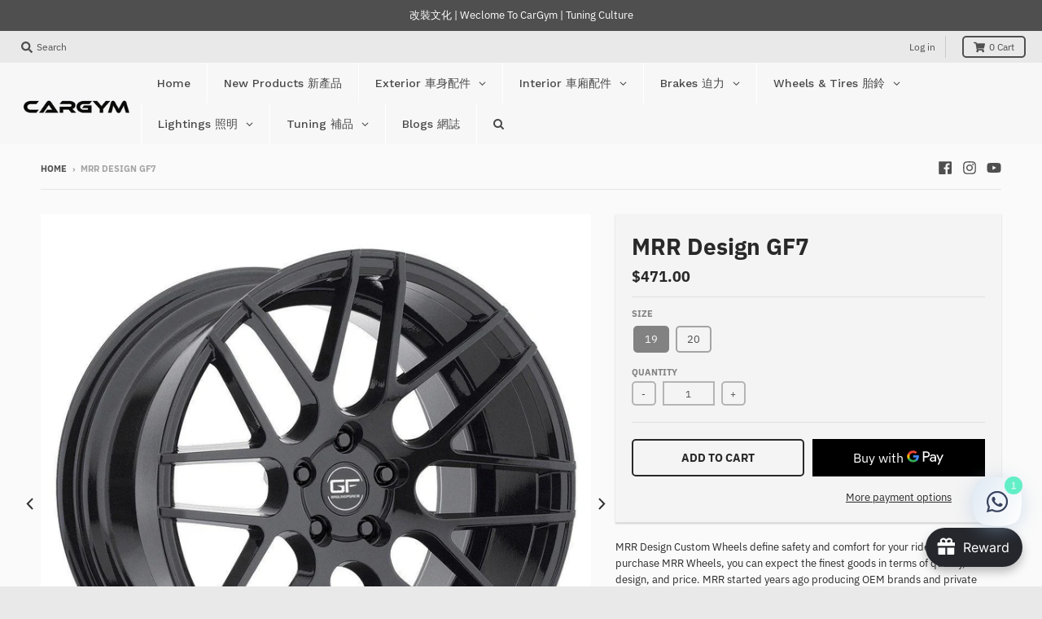

--- FILE ---
content_type: text/html; charset=utf-8
request_url: https://cargym.com/en-us/products/mrr-gf7
body_size: 88955
content:
<!doctype html>
<!--[if IE 8]><html class="no-js lt-ie9" lang="en"> <![endif]-->
<!--[if IE 9 ]><html class="ie9 no-js"> <![endif]-->
<!--[if (gt IE 9)|!(IE)]><!--> <html class="no-js" lang="en"> <!--<![endif]-->
<head>
  <meta charset="utf-8">
  <meta http-equiv="X-UA-Compatible" content="IE=edge,chrome=1">
  <link rel="canonical" href="https://cargym.com/en-us/products/mrr-gf7">
  <meta name="viewport" content="width=device-width,initial-scale=1">
  <meta name="theme-color" content="#292929">
  <meta name="facebook-domain-verification" content="ivhndqmf8w0nh84o5ao9eqqw0au5bl" />
  <meta name="robots" content="index,follow">
  <meta name="keywords" content="aftermarket wheels for European cars, performance brakes, titanium exhaust systems, carbon fiber body kits, car tuning parts, Audi RS upgrades, BMW M Performance, Mercedes-AMG, Porsche 911 modifications, Ferrari 488 GTB aftermarket parts, Lamborghini Huracan LP610-4 tuning, McLaren 720S performance upgrades, Maserati GranTurismo MC upgrades, BC Forged wheels, Akrapovic exhaust, Brembo GT racing brakes, Vorsteiner aero kits, Z-Performance wheels, HRE forged wheels, Rotiform wheels, Vossen HF-5 wheels, Forgiato wheels, custom forged wheels, big brake kits, exhaust for Mercedes, wide body kits for Lamborghini, aerodynamic parts for McLaren, tuning parts for Maserati, European car performance upgrades">
    
  
  <link rel="shortcut icon" href="//cargym.com/cdn/shop/files/CG_Avator_32x32.jpg?v=1637672758" type="image/png" />
  

  <title>
    MRR Design GF7 Wheels &ndash; CarGym
  </title>

  
    <meta name="description" content="MRR Design GF7 Wheels Size:19&quot;-20&quot; Col: Silver Machined Face, Gloss Black">
  

  <meta property="og:site_name" content="CarGym">
<meta property="og:url" content="https://cargym.com/en-us/products/mrr-gf7">
<meta property="og:title" content="MRR Design GF7">
<meta property="og:type" content="product">
<meta property="og:description" content="MRR Design GF7 Wheels Size:19&quot;-20&quot; Col: Silver Machined Face, Gloss Black"><meta property="product:availability" content="instock">
  <meta property="product:price:amount" content="471.00">
  <meta property="product:price:currency" content="HKD"><meta property="og:image" content="http://cargym.com/cdn/shop/products/original_035e126d-9bfa-4650-9d7e-6ec0250c39a1_1200x1200.jpg?v=1625759683">
      <meta property="og:image:secure_url" content="https://cargym.com/cdn/shop/products/original_035e126d-9bfa-4650-9d7e-6ec0250c39a1_1200x1200.jpg?v=1625759683">
      <meta property="og:image:width" content="1000">
      <meta property="og:image:height" content="1000"><meta property="og:image" content="http://cargym.com/cdn/shop/products/original_2379d734-b487-4324-8044-a9f60475a06a_1200x1200.jpg?v=1625759685">
      <meta property="og:image:secure_url" content="https://cargym.com/cdn/shop/products/original_2379d734-b487-4324-8044-a9f60475a06a_1200x1200.jpg?v=1625759685">
      <meta property="og:image:width" content="1000">
      <meta property="og:image:height" content="1000"><meta property="og:image" content="http://cargym.com/cdn/shop/products/original_71a15f1b-96d3-4f8b-a5c6-28330c894a10_1200x1200.jpg?v=1625759687">
      <meta property="og:image:secure_url" content="https://cargym.com/cdn/shop/products/original_71a15f1b-96d3-4f8b-a5c6-28330c894a10_1200x1200.jpg?v=1625759687">
      <meta property="og:image:width" content="530">
      <meta property="og:image:height" content="530">

<meta name="twitter:site" content="@">
<meta name="twitter:card" content="summary_large_image">
<meta name="twitter:title" content="MRR Design GF7">
<meta name="twitter:description" content="MRR Design GF7 Wheels Size:19&quot;-20&quot; Col: Silver Machined Face, Gloss Black">


  <script>window.performance && window.performance.mark && window.performance.mark('shopify.content_for_header.start');</script><meta name="google-site-verification" content="tYnFATFDmUBoe0D-wyTptYkNCN2QgrNDra2Xb8B6aEY">
<meta id="shopify-digital-wallet" name="shopify-digital-wallet" content="/56665342108/digital_wallets/dialog">
<meta name="shopify-checkout-api-token" content="5ee533574ca23ded4708ea9cadaaf9d3">
<link rel="alternate" hreflang="x-default" href="https://cargym.com/products/mrr-gf7">
<link rel="alternate" hreflang="en" href="https://cargym.com/products/mrr-gf7">
<link rel="alternate" hreflang="en-US" href="https://cargym.com/en-us/products/mrr-gf7">
<link rel="alternate" hreflang="en-TW" href="https://cargym.com/en-tw/products/mrr-gf7">
<link rel="alternate" hreflang="en-SG" href="https://cargym.com/en-sg/products/mrr-gf7">
<link rel="alternate" hreflang="en-MO" href="https://cargym.com/en-mo/products/mrr-gf7">
<link rel="alternate" hreflang="en-AU" href="https://cargym.com/en-au/products/mrr-gf7">
<link rel="alternate" hreflang="en-CA" href="https://cargym.com/en-ca/products/mrr-gf7">
<link rel="alternate" hreflang="en-CN" href="https://cargym.com/en-cn/products/mrr-gf7">
<link rel="alternate" hreflang="en-JP" href="https://cargym.com/en-jp/products/mrr-gf7">
<link rel="alternate" hreflang="en-KR" href="https://cargym.com/en-kr/products/mrr-gf7">
<link rel="alternate" hreflang="en-MY" href="https://cargym.com/en-my/products/mrr-gf7">
<link rel="alternate" hreflang="en-TH" href="https://cargym.com/en-th/products/mrr-gf7">
<link rel="alternate" hreflang="en-PH" href="https://cargym.com/en-ph/products/mrr-gf7">
<link rel="alternate" hreflang="en-NZ" href="https://cargym.com/en-nz/products/mrr-gf7">
<link rel="alternate" type="application/json+oembed" href="https://cargym.com/en-us/products/mrr-gf7.oembed">
<script async="async" src="/checkouts/internal/preloads.js?locale=en-US"></script>
<script id="apple-pay-shop-capabilities" type="application/json">{"shopId":56665342108,"countryCode":"HK","currencyCode":"USD","merchantCapabilities":["supports3DS"],"merchantId":"gid:\/\/shopify\/Shop\/56665342108","merchantName":"CarGym","requiredBillingContactFields":["postalAddress","email","phone"],"requiredShippingContactFields":["postalAddress","email","phone"],"shippingType":"shipping","supportedNetworks":["visa","masterCard","amex"],"total":{"type":"pending","label":"CarGym","amount":"1.00"},"shopifyPaymentsEnabled":true,"supportsSubscriptions":true}</script>
<script id="shopify-features" type="application/json">{"accessToken":"5ee533574ca23ded4708ea9cadaaf9d3","betas":["rich-media-storefront-analytics"],"domain":"cargym.com","predictiveSearch":true,"shopId":56665342108,"locale":"en"}</script>
<script>var Shopify = Shopify || {};
Shopify.shop = "cargym-store.myshopify.com";
Shopify.locale = "en";
Shopify.currency = {"active":"USD","rate":"0.13075584"};
Shopify.country = "US";
Shopify.theme = {"name":"District","id":124125315228,"schema_name":"District","schema_version":"3.1.6","theme_store_id":null,"role":"main"};
Shopify.theme.handle = "null";
Shopify.theme.style = {"id":null,"handle":null};
Shopify.cdnHost = "cargym.com/cdn";
Shopify.routes = Shopify.routes || {};
Shopify.routes.root = "/en-us/";</script>
<script type="module">!function(o){(o.Shopify=o.Shopify||{}).modules=!0}(window);</script>
<script>!function(o){function n(){var o=[];function n(){o.push(Array.prototype.slice.apply(arguments))}return n.q=o,n}var t=o.Shopify=o.Shopify||{};t.loadFeatures=n(),t.autoloadFeatures=n()}(window);</script>
<script id="shop-js-analytics" type="application/json">{"pageType":"product"}</script>
<script defer="defer" async type="module" src="//cargym.com/cdn/shopifycloud/shop-js/modules/v2/client.init-shop-cart-sync_WVOgQShq.en.esm.js"></script>
<script defer="defer" async type="module" src="//cargym.com/cdn/shopifycloud/shop-js/modules/v2/chunk.common_C_13GLB1.esm.js"></script>
<script defer="defer" async type="module" src="//cargym.com/cdn/shopifycloud/shop-js/modules/v2/chunk.modal_CLfMGd0m.esm.js"></script>
<script type="module">
  await import("//cargym.com/cdn/shopifycloud/shop-js/modules/v2/client.init-shop-cart-sync_WVOgQShq.en.esm.js");
await import("//cargym.com/cdn/shopifycloud/shop-js/modules/v2/chunk.common_C_13GLB1.esm.js");
await import("//cargym.com/cdn/shopifycloud/shop-js/modules/v2/chunk.modal_CLfMGd0m.esm.js");

  window.Shopify.SignInWithShop?.initShopCartSync?.({"fedCMEnabled":true,"windoidEnabled":true});

</script>
<script>(function() {
  var isLoaded = false;
  function asyncLoad() {
    if (isLoaded) return;
    isLoaded = true;
    var urls = ["https:\/\/cdn.nfcube.com\/instafeed-40008127e05a42a5757c45dc5e462790.js?shop=cargym-store.myshopify.com","https:\/\/cdn.enhencer.com\/scripts\/shopify_v2.js?token=682f7a0f73de3f045944f5ef\u0026shop=cargym-store.myshopify.com","https:\/\/cdn.enhencer.com\/scripts\/shopify_v2.js?token=682f7a0f73de3f045944f5ef\u0026shop=cargym-store.myshopify.com"];
    for (var i = 0; i < urls.length; i++) {
      var s = document.createElement('script');
      s.type = 'text/javascript';
      s.async = true;
      s.src = urls[i];
      var x = document.getElementsByTagName('script')[0];
      x.parentNode.insertBefore(s, x);
    }
  };
  if(window.attachEvent) {
    window.attachEvent('onload', asyncLoad);
  } else {
    window.addEventListener('load', asyncLoad, false);
  }
})();</script>
<script id="__st">var __st={"a":56665342108,"offset":28800,"reqid":"f9a47e3b-d9f4-4ad4-a2d8-aa4683f89fbb-1769542335","pageurl":"cargym.com\/en-us\/products\/mrr-gf7","u":"c273b4f4ff46","p":"product","rtyp":"product","rid":6866832588956};</script>
<script>window.ShopifyPaypalV4VisibilityTracking = true;</script>
<script id="captcha-bootstrap">!function(){'use strict';const t='contact',e='account',n='new_comment',o=[[t,t],['blogs',n],['comments',n],[t,'customer']],c=[[e,'customer_login'],[e,'guest_login'],[e,'recover_customer_password'],[e,'create_customer']],r=t=>t.map((([t,e])=>`form[action*='/${t}']:not([data-nocaptcha='true']) input[name='form_type'][value='${e}']`)).join(','),a=t=>()=>t?[...document.querySelectorAll(t)].map((t=>t.form)):[];function s(){const t=[...o],e=r(t);return a(e)}const i='password',u='form_key',d=['recaptcha-v3-token','g-recaptcha-response','h-captcha-response',i],f=()=>{try{return window.sessionStorage}catch{return}},m='__shopify_v',_=t=>t.elements[u];function p(t,e,n=!1){try{const o=window.sessionStorage,c=JSON.parse(o.getItem(e)),{data:r}=function(t){const{data:e,action:n}=t;return t[m]||n?{data:e,action:n}:{data:t,action:n}}(c);for(const[e,n]of Object.entries(r))t.elements[e]&&(t.elements[e].value=n);n&&o.removeItem(e)}catch(o){console.error('form repopulation failed',{error:o})}}const l='form_type',E='cptcha';function T(t){t.dataset[E]=!0}const w=window,h=w.document,L='Shopify',v='ce_forms',y='captcha';let A=!1;((t,e)=>{const n=(g='f06e6c50-85a8-45c8-87d0-21a2b65856fe',I='https://cdn.shopify.com/shopifycloud/storefront-forms-hcaptcha/ce_storefront_forms_captcha_hcaptcha.v1.5.2.iife.js',D={infoText:'Protected by hCaptcha',privacyText:'Privacy',termsText:'Terms'},(t,e,n)=>{const o=w[L][v],c=o.bindForm;if(c)return c(t,g,e,D).then(n);var r;o.q.push([[t,g,e,D],n]),r=I,A||(h.body.append(Object.assign(h.createElement('script'),{id:'captcha-provider',async:!0,src:r})),A=!0)});var g,I,D;w[L]=w[L]||{},w[L][v]=w[L][v]||{},w[L][v].q=[],w[L][y]=w[L][y]||{},w[L][y].protect=function(t,e){n(t,void 0,e),T(t)},Object.freeze(w[L][y]),function(t,e,n,w,h,L){const[v,y,A,g]=function(t,e,n){const i=e?o:[],u=t?c:[],d=[...i,...u],f=r(d),m=r(i),_=r(d.filter((([t,e])=>n.includes(e))));return[a(f),a(m),a(_),s()]}(w,h,L),I=t=>{const e=t.target;return e instanceof HTMLFormElement?e:e&&e.form},D=t=>v().includes(t);t.addEventListener('submit',(t=>{const e=I(t);if(!e)return;const n=D(e)&&!e.dataset.hcaptchaBound&&!e.dataset.recaptchaBound,o=_(e),c=g().includes(e)&&(!o||!o.value);(n||c)&&t.preventDefault(),c&&!n&&(function(t){try{if(!f())return;!function(t){const e=f();if(!e)return;const n=_(t);if(!n)return;const o=n.value;o&&e.removeItem(o)}(t);const e=Array.from(Array(32),(()=>Math.random().toString(36)[2])).join('');!function(t,e){_(t)||t.append(Object.assign(document.createElement('input'),{type:'hidden',name:u})),t.elements[u].value=e}(t,e),function(t,e){const n=f();if(!n)return;const o=[...t.querySelectorAll(`input[type='${i}']`)].map((({name:t})=>t)),c=[...d,...o],r={};for(const[a,s]of new FormData(t).entries())c.includes(a)||(r[a]=s);n.setItem(e,JSON.stringify({[m]:1,action:t.action,data:r}))}(t,e)}catch(e){console.error('failed to persist form',e)}}(e),e.submit())}));const S=(t,e)=>{t&&!t.dataset[E]&&(n(t,e.some((e=>e===t))),T(t))};for(const o of['focusin','change'])t.addEventListener(o,(t=>{const e=I(t);D(e)&&S(e,y())}));const B=e.get('form_key'),M=e.get(l),P=B&&M;t.addEventListener('DOMContentLoaded',(()=>{const t=y();if(P)for(const e of t)e.elements[l].value===M&&p(e,B);[...new Set([...A(),...v().filter((t=>'true'===t.dataset.shopifyCaptcha))])].forEach((e=>S(e,t)))}))}(h,new URLSearchParams(w.location.search),n,t,e,['guest_login'])})(!0,!0)}();</script>
<script integrity="sha256-4kQ18oKyAcykRKYeNunJcIwy7WH5gtpwJnB7kiuLZ1E=" data-source-attribution="shopify.loadfeatures" defer="defer" src="//cargym.com/cdn/shopifycloud/storefront/assets/storefront/load_feature-a0a9edcb.js" crossorigin="anonymous"></script>
<script data-source-attribution="shopify.dynamic_checkout.dynamic.init">var Shopify=Shopify||{};Shopify.PaymentButton=Shopify.PaymentButton||{isStorefrontPortableWallets:!0,init:function(){window.Shopify.PaymentButton.init=function(){};var t=document.createElement("script");t.src="https://cargym.com/cdn/shopifycloud/portable-wallets/latest/portable-wallets.en.js",t.type="module",document.head.appendChild(t)}};
</script>
<script data-source-attribution="shopify.dynamic_checkout.buyer_consent">
  function portableWalletsHideBuyerConsent(e){var t=document.getElementById("shopify-buyer-consent"),n=document.getElementById("shopify-subscription-policy-button");t&&n&&(t.classList.add("hidden"),t.setAttribute("aria-hidden","true"),n.removeEventListener("click",e))}function portableWalletsShowBuyerConsent(e){var t=document.getElementById("shopify-buyer-consent"),n=document.getElementById("shopify-subscription-policy-button");t&&n&&(t.classList.remove("hidden"),t.removeAttribute("aria-hidden"),n.addEventListener("click",e))}window.Shopify?.PaymentButton&&(window.Shopify.PaymentButton.hideBuyerConsent=portableWalletsHideBuyerConsent,window.Shopify.PaymentButton.showBuyerConsent=portableWalletsShowBuyerConsent);
</script>
<script data-source-attribution="shopify.dynamic_checkout.cart.bootstrap">document.addEventListener("DOMContentLoaded",(function(){function t(){return document.querySelector("shopify-accelerated-checkout-cart, shopify-accelerated-checkout")}if(t())Shopify.PaymentButton.init();else{new MutationObserver((function(e,n){t()&&(Shopify.PaymentButton.init(),n.disconnect())})).observe(document.body,{childList:!0,subtree:!0})}}));
</script>
<link id="shopify-accelerated-checkout-styles" rel="stylesheet" media="screen" href="https://cargym.com/cdn/shopifycloud/portable-wallets/latest/accelerated-checkout-backwards-compat.css" crossorigin="anonymous">
<style id="shopify-accelerated-checkout-cart">
        #shopify-buyer-consent {
  margin-top: 1em;
  display: inline-block;
  width: 100%;
}

#shopify-buyer-consent.hidden {
  display: none;
}

#shopify-subscription-policy-button {
  background: none;
  border: none;
  padding: 0;
  text-decoration: underline;
  font-size: inherit;
  cursor: pointer;
}

#shopify-subscription-policy-button::before {
  box-shadow: none;
}

      </style>

<script>window.performance && window.performance.mark && window.performance.mark('shopify.content_for_header.end');</script><link href="//cargym.com/cdn/shop/t/3/assets/theme.scss.css?v=23030534177392674441762442749" rel="stylesheet" type="text/css" media="all" />
  <link href="//cargym.com/cdn/shop/t/3/assets/custom.css?v=111603181540343972631625747103" rel="stylesheet" type="text/css" media="all" />

  

  <script>
    window.StyleHatch = window.StyleHatch || {};
    StyleHatch.Strings = {
      instagramAddToken: "Add your Instagram access token.",
      instagramInvalidToken: "The Instagram access token is invalid. Check to make sure you added the complete token.",
      instagramRateLimitToken: "Your store is currently over Instagram\u0026#39;s rate limit. Contact Style Hatch support for details.",
      addToCart: "Add to Cart",
      soldOut: "Sold Out",
      addressError: "Error looking up that address",
      addressNoResults: "No results for that address",
      addressQueryLimit: "You have exceeded the Google API usage limit. Consider upgrading to a \u003ca href=\"https:\/\/developers.google.com\/maps\/premium\/usage-limits\"\u003ePremium Plan\u003c\/a\u003e.",
      authError: "There was a problem authenticating your Google Maps account."
    }
    StyleHatch.currencyFormat = "${{amount}}";
    StyleHatch.ajaxCartEnable = true;
    // Post defer
    window.addEventListener('DOMContentLoaded', function() {
      (function( $ ) {
      

      
      
      })(jq223);
    });
    document.documentElement.className = document.documentElement.className.replace('no-js', 'js');
  </script>

  <script type="text/javascript">
    window.lazySizesConfig = window.lazySizesConfig || {};
    window.lazySizesConfig.expand = 1200;
    window.lazySizesConfig.loadMode = 3;
    window.lazySizesConfig.ricTimeout = 50;
  </script>
  <!--[if (gt IE 9)|!(IE)]><!--><script src="//cargym.com/cdn/shop/t/3/assets/lazysizes.min.js?v=177495582470527266951625747107" async="async"></script><!--<![endif]-->
  <!--[if lte IE 9]><script src="//cargym.com/cdn/shop/t/3/assets/lazysizes.min.js?v=177495582470527266951625747107"></script><![endif]-->
  <!--[if (gt IE 9)|!(IE)]><!--><script src="//cargym.com/cdn/shop/t/3/assets/vendor.js?v=74942200938426627251625747114" defer="defer"></script><!--<![endif]-->
  <!--[if lte IE 9]><script src="//cargym.com/cdn/shop/t/3/assets/vendor.js?v=74942200938426627251625747114"></script><![endif]-->
  
  <!--[if (gt IE 9)|!(IE)]><!--><script src="//cargym.com/cdn/shop/t/3/assets/theme.js?v=149234130651258253851625756593" defer="defer"></script><!--<![endif]-->
  <!--[if lte IE 9]><script src="//cargym.com/cdn/shop/t/3/assets/theme.min.js?v=37268363369465450371625747114"></script><![endif]-->

  <script src="//ajax.googleapis.com/ajax/libs/jquery/1.11.0/jquery.min.js"></script>
  <script src="https://code.jquery.com/jquery-3.5.1.min.js" integrity="sha256-9/aliU8dGd2tb6OSsuzixeV4y/faTqgFtohetphbbj0=" crossorigin="anonymous"></script>
 
<!-- "snippets/pagefly-header.liquid" was not rendered, the associated app was uninstalled -->
 <!-- "snippets/booster-common.liquid" was not rendered, the associated app was uninstalled -->
  <script src="https://cdn.younet.network/main.js"></script>

    <script>
    
      
    window.ufeStore = {
      collections: [272167043228,272167141532,276528267420,276528300188],
      tags: 'Monoblock,MRR Design'.split(','),
      selectedVariantId: 40362763419804,
      moneyFormat: "${{amount}}",
      moneyFormatWithCurrency: "${{amount}} USD",
      currency: "HKD",
      customerId: null,
      productAvailable: true,
      productMapping: []
    }
    
    
      window.ufeStore.cartTotal = 0;
      
    
    
    
    window.isUfeInstalled = false;
    function ufeScriptLoader(scriptUrl) {
        var element = document.createElement('script');
        element.src = scriptUrl;
        element.type = 'text/javascript';
        document.getElementsByTagName('head')[0].appendChild(element);
    }
    if(window.isUfeInstalled) console.log('%c UFE: Funnel Engines ⚡️ Full Throttle  🦾😎!', 'font-weight: bold; letter-spacing: 2px; font-family: system-ui, -apple-system, BlinkMacSystemFont, "Segoe UI", "Roboto", "Oxygen", "Ubuntu", Arial, sans-serif;font-size: 20px;color: rgb(25, 124, 255); text-shadow: 2px 2px 0 rgb(62, 246, 255)');
    if(!('noModule' in HTMLScriptElement.prototype) && window.isUfeInstalled) {
        ufeScriptLoader('https://ufe.helixo.co/scripts/sdk.es5.min.js');
        console.log('UFE: ES5 Script Loading');
    }
    </script>
    
    
    <link rel="stylesheet" href="https://transcy.fireapps.io/store/assets/css/main.css?v=2.2_1608016925"> 
 <script>let transcy_apiURI = "https://transcy-api.fireapps.io/api";let transcy_productId = "6866832588956";</script>
                     
 <script src="https://transcy.fireapps.io/store/assets/js/main.js?v=2.2_1608016925" defer="defer"></script> 
  
  <script src="//cargym.com/cdn/shop/t/3/assets/custom.js?v=103755332943255517301625753107" type="text/javascript"></script>
  
  
  
<!-- Global site tag (gtag.js) - Google Ads: 10874042058 -->
<script async src="https://www.googletagmanager.com/gtag/js?id=AW-10874042058"></script>
<script>
  window.dataLayer = window.dataLayer || [];
  function gtag(){dataLayer.push(arguments);}
  gtag('js', new Date());

  gtag('config', 'AW-10874042058',{'send_page_view': false});
  gtag('config', 'G-DB4GL8V6M7');
</script>
  <style>
    #Avada-Joy_FloatingButtonTrigger > span > span{
      display: none !important;
    }
  </style>
<!-- BEGIN app block: shopify://apps/rt-social-chat-live-chat/blocks/app-embed/9baee9b7-6929-47af-9935-05bcdc376396 --><script>
  window.roarJs = window.roarJs || {};
  roarJs.WhatsAppConfig = {
    metafields: {
      shop: "cargym-store.myshopify.com",
      settings: {"enabled":"1","block_order":["1492096252560","1693845574204"],"blocks":{"1492096252560":{"disabled":"0","type":"whatsapp","number":"+85254012858","whatsapp_web":"0","name":"WhatsApp Us","label":"CarGym Team","avatar":"0","avatar_url":"https:\/\/www.gravatar.com\/avatar","online":"1","timezone":"America\/New_York","sunday":{"enabled":"1","range":"480,1050"},"monday":{"enabled":"1","range":"480,1050"},"tuesday":{"enabled":"1","range":"480,1050"},"wednesday":{"enabled":"1","range":"480,1050"},"thursday":{"enabled":"1","range":"480,1050"},"friday":{"enabled":"1","range":"480,1050"},"saturday":{"enabled":"1","range":"480,1050"},"offline":"I will be back soon","chat":{"enabled":"1","greeting":"Thanks for contacting CarGym.  How can we help you?"},"message":"I am interested in this product and want to ask more questions about it.","page_url":"1"},"1693845574204":{"disabled":"1","type":"line","number":"cargymteam","name":"Use LINE","label":"CarGym Team","avatar":"0","avatar_url":"https:\/\/www.gravatar.com\/avatar","online":"1","timezone":"America\/New_York","sunday":{"enabled":"1","range":"480,1050"},"monday":{"enabled":"1","range":"480,1050"},"tuesday":{"enabled":"1","range":"480,1050"},"wednesday":{"enabled":"1","range":"480,1050"},"thursday":{"enabled":"1","range":"480,1050"},"friday":{"enabled":"1","range":"480,1050"},"saturday":{"enabled":"1","range":"480,1050"},"offline":"I will be back soon","chat":{"enabled":"1","greeting":"Hello! How can we help you?"},"cta":"Start chat"}},"param":{"newtab":"0","offline_disabled":"0","offline_message":"1","greeting":{"enabled":"0","message":"Hi there! How can we help you? Tap here to start chat with us.","delay":"5"},"pending":{"enabled":"1","number":"1","color":"#ffffff","background":"#62eec6"},"position":{"value":"right","bottom":"74","left":"20","right":"25"},"cta_type":"all"},"mobile":{"enabled":"1","position":{"value":"inherit","bottom":"20","left":"20","right":"20"}},"style":{"gradient":"preset","pattern":"18","custom":{"color":"#ffffff","background":"#2db67c"},"icon":"10","rounded":"0"},"share":{"block_order":["facebook","twitter","whatsapp"],"blocks":{"facebook":{"type":"facebook","label":"Share on Facebook"},"twitter":{"type":"twitter","label":"Share on Twitter"},"whatsapp":{"type":"whatsapp","label":"Share on Whatsapp"}},"param":{"enabled":"0","position":"left"},"mobile":{"enabled":"1","position":"inherit"},"style":{"color":"#000000","background":"#ffffff"},"texts":{"button":"Share","message":"Check this out, it's so cool!"}},"charge":false,"onetime":false,"track_url":"https:\/\/haloroar.com\/app\/whatsapp\/tracking","texts":{"title":"Hi there 👋","description":"Welcome to CarGym","note":"","button":"","placeholder":"Send a message…","emoji_search":"Search emoji…","emoji_frequently":"Frequently used","emoji_people":"People","emoji_nature":"Nature","emoji_objects":"Objects","emoji_places":"Places","emoji_symbols":"Symbols","emoji_not_found":"No emoji could be found"},"only1":"true"},
      moneyFormat: "${{amount}}"
    }
  }
</script>

<script src="https://cdn.shopify.com/extensions/019a1460-f72e-7cbc-becc-90116917fae9/rt-whats-app-chat-live-chat-2/assets/whatsapp.js" defer></script>


<!-- END app block --><!-- BEGIN app block: shopify://apps/globo-mega-menu/blocks/app-embed/7a00835e-fe40-45a5-a615-2eb4ab697b58 -->
<link href="//cdn.shopify.com/extensions/019bfe47-40c4-7231-bfdc-5a3dd23484eb/menufrontend-307/assets/main-navigation-styles.min.css" rel="stylesheet" type="text/css" media="all" />
<link href="//cdn.shopify.com/extensions/019bfe47-40c4-7231-bfdc-5a3dd23484eb/menufrontend-307/assets/theme-styles.min.css" rel="stylesheet" type="text/css" media="all" />
<script type="text/javascript" hs-ignore data-cookieconsent="ignore" data-ccm-injected>
document.getElementsByTagName('html')[0].classList.add('globo-menu-loading');
window.GloboMenuConfig = window.GloboMenuConfig || {}
window.GloboMenuConfig.curLocale = "en";
window.GloboMenuConfig.shop = "cargym-store.myshopify.com";
window.GloboMenuConfig.GloboMenuLocale = "en";
window.GloboMenuConfig.locale = "en";
window.menuRootUrl = "/en-us";
window.GloboMenuCustomer = false;
window.GloboMenuAssetsUrl = 'https://cdn.shopify.com/extensions/019bfe47-40c4-7231-bfdc-5a3dd23484eb/menufrontend-307/assets/';
window.GloboMenuFilesUrl = '//cargym.com/cdn/shop/files/';
window.GloboMenuLinklists = {"main-menu": [{'url' :"\/en-us\/collections\/exterior", 'title': "Exterior"},{'url' :"\/en-us\/collections\/interior", 'title': "Interior"},{'url' :"\/en-us#", 'title': "Wheels"},{'url' :"\/en-us\/collections\/tuning", 'title': "Tuning"},{'url' :"\/en-us\/collections\/brakes", 'title': "Brakes \u0026 Parts"}],"footer": [{'url' :"\/en-us\/pages\/contact-us", 'title': "Contact Us"},{'url' :"\/en-us\/pages\/about-cargym-car-tuning-culture", 'title': "About Us"},{'url' :"\/en-us\/pages\/return-policy", 'title': "Refund \u0026 Return Policy"},{'url' :"\/en-us\/pages\/customer-service", 'title': "Shipping \u0026 Delivery"},{'url' :"\/en-us\/pages\/privacy-notice", 'title': "Privacy Notice"},{'url' :"\/en-us\/policies\/terms-of-service", 'title': "Terms of Service"},{'url' :"\/en-us\/policies\/refund-policy", 'title': "Refund policy"}],"customer-account-main-menu": [{'url' :"\/en-us", 'title': "Shop"},{'url' :"https:\/\/shopify.com\/56665342108\/account\/orders?locale=en\u0026region_country=US", 'title': "Orders"}],"new-menu": [{'url' :"\/en-us", 'title': "Home 首篇"},{'url' :"\/en-us#", 'title': "Exterior 車身配件"}],"exterior": [{'url' :"\/en-us#", 'title': "Body Kits \u0026 Spoilers 包圍"}]}
window.GloboMenuConfig.is_app_embedded = true;
window.showAdsInConsole = true;
</script>

<script hs-ignore data-cookieconsent="ignore" data-ccm-injected type="text/javascript">
  window.GloboMenus = window.GloboMenus || [];
  var menuKey = "12993";
  window.GloboMenus[menuKey] = window.GloboMenus[menuKey] || {};
  window.GloboMenus[menuKey].id = menuKey;window.GloboMenus[menuKey].replacement = {"type":"auto","main_menu":"main-menu","mobile_menu":"main-menu"};window.GloboMenus[menuKey].type = "main";
  window.GloboMenus[menuKey].schedule = {"enable":false,"from":"0","to":"0"};
  window.GloboMenus[menuKey].settings ={"font":{"tab_fontsize":"14","menu_fontsize":"14","tab_fontfamily":"Work Sans","tab_fontweight":"500","menu_fontfamily":"Work Sans","menu_fontweight":"500","tab_fontfamily_2":"Lato","menu_fontfamily_2":"Lato","submenu_text_fontsize":"13","tab_fontfamily_custom":false,"menu_fontfamily_custom":false,"submenu_text_fontfamily":"Work Sans","submenu_text_fontweight":"400","submenu_heading_fontsize":"14","submenu_text_fontfamily_2":"Arimo","submenu_heading_fontfamily":"Work Sans","submenu_heading_fontweight":"600","submenu_description_fontsize":"12","submenu_heading_fontfamily_2":"Bitter","submenu_description_fontfamily":"Work Sans","submenu_description_fontweight":"400","submenu_text_fontfamily_custom":false,"submenu_description_fontfamily_2":"Indie Flower","submenu_heading_fontfamily_custom":false,"submenu_description_fontfamily_custom":false},"color":{"menu_text":"rgba(73, 73, 73, 1)","menu_border":"rgba(255, 255, 255, 1)","submenu_text":"#313131","atc_text_color":"#FFFFFF","submenu_border":"rgba(204, 202, 202, 1)","menu_background":"rgba(247, 247, 247, 1)","menu_text_hover":"rgba(0, 0, 0, 1)","sale_text_color":"#ffffff","submenu_heading":"#ae2828","tab_heading_color":"#202020","soldout_text_color":"#757575","submenu_background":"#ffffff","submenu_text_hover":"#000000","submenu_description":"#969696","atc_background_color":"#1F1F1F","atc_text_color_hover":"#FFFFFF","tab_background_hover":"#d9d9d9","menu_background_hover":"rgba(240, 238, 238, 1)","sale_background_color":"#ec523e","soldout_background_color":"#d5d5d5","tab_heading_active_color":"#000000","submenu_description_hover":"#4d5bcd","atc_background_color_hover":"#000000"},"general":{"align":"left","login":false,"border":true,"logout":false,"search":true,"account":false,"trigger":"hover","register":false,"atcButton":false,"indicators":true,"responsive":"768","transition":"fade","menu_padding":"20","carousel_loop":true,"mobile_border":true,"mobile_trigger":"click_toggle","submenu_border":true,"tab_lineheight":"50","menu_lineheight":"50","lazy_load_enable":true,"transition_delay":"150","transition_speed":"300","carousel_auto_play":true,"dropdown_lineheight":"50","linklist_lineheight":"30","mobile_sticky_header":true,"desktop_sticky_header":true,"mobile_hide_linklist_submenu":false},"language":{"name":"Name","sale":"Sale","send":"Send","view":"View details","email":"Email","phone":"Phone Number","search":"Search for...","message":"Message","sold_out":"Sold out","add_to_cart":"Add to cart"}};
  window.GloboMenus[menuKey].itemsLength = 9;
</script><script type="template/html" id="globoMenu12993HTML"><ul class="gm-menu gm-menu-12993 gm-bordered gm-mobile-bordered gm-has-retractor gm-submenu-align-left gm-menu-trigger-hover gm-transition-fade" data-menu-id="12993" data-transition-speed="300" data-transition-delay="150">
<li data-gmmi="0" data-gmdi="0" class="gm-item gm-level-0"><a class="gm-target" title="Home" href="/en-us/"><span class="gm-text">Home</span></a></li>

<li data-gmmi="1" data-gmdi="1" class="gm-item gm-level-0"><a class="gm-target" title="New Products 新產品" href="/en-us/collections/new-collection"><span class="gm-text">New Products 新產品</span></a></li>

<li data-gmmi="2" data-gmdi="2" class="gm-item gm-level-0 gm-has-submenu gm-submenu-dropdown gm-submenu-align-right"><a class="gm-target" title="Exterior 車身配件"><span class="gm-text">Exterior 車身配件</span><span class="gm-retractor"></span></a><ul class="gm-submenu gm-dropdown gm-submenu-bordered gm-orientation-vertical ">
<li class="gm-item gm-has-submenu gm-submenu-dropdown gm-submenu-align-left"><a class="gm-target" title="Body Kits &amp; Spoilers 包圍"><span class="gm-text">Body Kits & Spoilers 包圍</span><span class="gm-retractor"></span></a><ul class="gm-submenu gm-dropdown gm-submenu-bordered gm-orientation-vertical ">
<li class="gm-item gm-has-submenu gm-submenu-dropdown gm-submenu-align-left"><a class="gm-target" title="Audi"><span class="gm-text">Audi</span><span class="gm-retractor"></span></a><ul class="gm-submenu gm-dropdown gm-submenu-bordered gm-orientation-vertical ">
<li class="gm-item gm-has-submenu gm-submenu-dropdown gm-submenu-align-left"><a class="gm-target" title="A3 / S3 / RS3"><span class="gm-text">A3 / S3 / RS3</span><span class="gm-retractor"></span></a><ul class="gm-submenu gm-dropdown gm-submenu-bordered gm-orientation-vertical ">
<li class="gm-item"><a class="gm-target" title="RS3/S3/A3 8Y (2021+)" href="/en-us/collections/audi-rs3-s3-a3-8y-body-kits"><span class="gm-text">RS3/S3/A3 8Y (2021+)</span></a>
</li>
<li class="gm-item"><a class="gm-target" title="RS3/S3/A3 8V (2013-2020)" href="/en-us/collections/audi-rs3-s3-a3-8v-body-kit"><span class="gm-text">RS3/S3/A3 8V (2013-2020)</span></a>
</li></ul>
</li>
<li class="gm-item"><a class="gm-target" title="A1 / S1" href="/en-us/collections/audi-a1-body-kits"><span class="gm-text">A1 / S1</span></a>
</li>
<li class="gm-item gm-has-submenu gm-submenu-dropdown gm-submenu-align-left"><a class="gm-target" title="A5 / S5 / RS5"><span class="gm-text">A5 / S5 / RS5</span><span class="gm-retractor"></span></a><ul class="gm-submenu gm-dropdown gm-submenu-bordered gm-orientation-vertical ">
<li class="gm-item"><a class="gm-target" title="A5 / S5 / RS5 - B9/B9.5" href="/en-us/collections/audi-a5-s5-b9-body-kits-spoilers"><span class="gm-text">A5 / S5 / RS5 - B9/B9.5</span></a>
</li>
<li class="gm-item"><a class="gm-target" title="A5 / S5 / RS5 - B9/B9.5" href="/en-us/collections/audi-a5-s5-b9-body-kits-spoilers"><span class="gm-text">A5 / S5 / RS5 - B9/B9.5</span></a>
</li>
<li class="gm-item"><a class="gm-target" title="A5 / S5 / RS5 - B8" href="/en-us/collections/audi-a5-s5-b8-body-kits-spoilers"><span class="gm-text">A5 / S5 / RS5 - B8</span></a>
</li></ul>
</li>
<li class="gm-item gm-has-submenu gm-submenu-dropdown gm-submenu-align-left"><a class="gm-target" title="A4 / S4 / RS4"><span class="gm-text">A4 / S4 / RS4</span><span class="gm-retractor"></span></a><ul class="gm-submenu gm-dropdown gm-submenu-bordered gm-orientation-vertical ">
<li class="gm-item"><a class="gm-target" title="A4 / S4 /RS4 - B9.5" href="/en-us/collections/audi-rs4-s4-a4-b9-5-body-kits"><span class="gm-text">A4 / S4 /RS4 - B9.5</span></a>
</li>
<li class="gm-item"><a class="gm-target" title="A4 / S4 / RS4 - B9" href="/en-us/collections/audi-a4-s4-b9-body-kits-spoilers"><span class="gm-text">A4 / S4 / RS4 - B9</span></a>
</li>
<li class="gm-item"><a class="gm-target" title="A4 / S4 / RS4 - B8" href="/en-us/collections/audi-a4-s4-b8-body-kits-spoilers"><span class="gm-text">A4 / S4 / RS4 - B8</span></a>
</li>
<li class="gm-item"><a class="gm-target" title="A4 / S4 / RS4 - B7" href="/en-us/collections/audi-a4-s4-b7-body-kits-spoilers"><span class="gm-text">A4 / S4 / RS4 - B7</span></a>
</li>
<li class="gm-item"><a class="gm-target" title="A4 / S4 / RS4 - B7" href="/en-us/collections/audi-a4-s4-b7-body-kits-spoilers"><span class="gm-text">A4 / S4 / RS4 - B7</span></a>
</li></ul>
</li>
<li class="gm-item gm-has-submenu gm-submenu-dropdown gm-submenu-align-left"><a class="gm-target" title="A6 / S6 / RS6"><span class="gm-text">A6 / S6 / RS6</span><span class="gm-retractor"></span></a><ul class="gm-submenu gm-dropdown gm-submenu-bordered gm-orientation-vertical ">
<li class="gm-item"><a class="gm-target" title="A6 / S6 / RS6 - C8" href="/en-us/collections/audi-a6-s6-rs6-c8-body-kits"><span class="gm-text">A6 / S6 / RS6 - C8</span></a>
</li>
<li class="gm-item"><a class="gm-target" title="A6 / S6 / RS6 - C7" href="/en-us/collections/audi-a6-s6-rs6-c7-body-kits-spoilers"><span class="gm-text">A6 / S6 / RS6 - C7</span></a>
</li></ul>
</li>
<li class="gm-item"><a class="gm-target" title="A7 / S7 / RS7" href="/en-us/collections/audi-a7-s7-rs7-body-kits"><span class="gm-text">A7 / S7 / RS7</span></a>
</li>
<li class="gm-item"><a class="gm-target" title="E-Tron" href="/en-us/collections/audi-e-tron-body-kits"><span class="gm-text">E-Tron</span></a>
</li>
<li class="gm-item"><a class="gm-target" title="Q3 / SQ3 / RSQ3" href="/en-us/collections/audi-q3-body-kits"><span class="gm-text">Q3 / SQ3 / RSQ3</span></a>
</li>
<li class="gm-item"><a class="gm-target" title="Q5 / SQ5 / RSQ5" href="/en-us/collections/audi-q5-sq5-body-kits"><span class="gm-text">Q5 / SQ5 / RSQ5</span></a>
</li>
<li class="gm-item"><a class="gm-target" title="Q7" href="/en-us/collections/audi-q7-body-kits-1"><span class="gm-text">Q7</span></a>
</li>
<li class="gm-item"><a class="gm-target" title="Q8 / RSQ8" href="/en-us/collections/audi-q8-body-kit"><span class="gm-text">Q8 / RSQ8</span></a>
</li>
<li class="gm-item"><a class="gm-target" title="R8" href="/en-us/collections/audi-r8-body-kits"><span class="gm-text">R8</span></a>
</li>
<li class="gm-item"><a class="gm-target" title="TT / TTS / TTRS" href="/en-us/collections/audi-tt-body-kits"><span class="gm-text">TT / TTS / TTRS</span></a>
</li></ul>
</li>
<li class="gm-item"><a class="gm-target" title="Aston Martin" href="/en-us/collections/aston-martin-body-kits"><span class="gm-text">Aston Martin</span></a>
</li>
<li class="gm-item"><a class="gm-target" title="Bentley" href="/en-us/collections/bentley-body-kits-spoilers"><span class="gm-text">Bentley</span></a>
</li>
<li class="gm-item gm-has-submenu gm-submenu-dropdown gm-submenu-align-left"><a class="gm-target" title="BMW"><span class="gm-text">BMW</span><span class="gm-retractor"></span></a><ul class="gm-submenu gm-dropdown gm-submenu-bordered gm-orientation-vertical ">
<li class="gm-item gm-has-submenu gm-submenu-dropdown gm-submenu-align-left"><a class="gm-target" title="1-Series"><span class="gm-text">1-Series</span><span class="gm-retractor"></span></a><ul class="gm-submenu gm-dropdown gm-submenu-bordered gm-orientation-vertical ">
<li class="gm-item"><a class="gm-target" title="1-Series F52" href="/en-us/collections/1-series-f52-body-kits-spoilers"><span class="gm-text">1-Series F52</span></a>
</li>
<li class="gm-item"><a class="gm-target" title="1-Series F40" href="/en-us/collections/1-series-f40-body-kits-spoilers"><span class="gm-text">1-Series F40</span></a>
</li>
<li class="gm-item"><a class="gm-target" title="1-Series F20" href="/en-us/collections/1-series-f20-body-kits-spoilers"><span class="gm-text">1-Series F20</span></a>
</li>
<li class="gm-item"><a class="gm-target" title="1-Series E82/E85/E87/E88" href="/en-us/collections/bmw-1-series-e82-e85-e87-e88-body-kits-spoilers"><span class="gm-text">1-Series E82/E85/E87/E88</span></a>
</li></ul>
</li>
<li class="gm-item gm-has-submenu gm-submenu-dropdown gm-submenu-align-left"><a class="gm-target" title="2-Series"><span class="gm-text">2-Series</span><span class="gm-retractor"></span></a><ul class="gm-submenu gm-dropdown gm-submenu-bordered gm-orientation-vertical ">
<li class="gm-item"><a class="gm-target" title="2-Series G42 (2021+)" href="/en-us/collections/bmw-2-series-g42-body-kits-spoilers"><span class="gm-text">2-Series G42 (2021+)</span></a>
</li>
<li class="gm-item"><a class="gm-target" title="2-Series GranCoupe F44 (2020+)" href="/en-us/collections/bmw-2-series-grancoupe-f44-body-kits"><span class="gm-text">2-Series GranCoupe F44 (2020+)</span></a>
</li>
<li class="gm-item"><a class="gm-target" title="2-Series F22 (2014-2021)" href="/en-us/collections/bmw-2-series-f22-body-kits-spoilers"><span class="gm-text">2-Series F22 (2014-2021)</span></a>
</li>
<li class="gm-item"><a class="gm-target" title="M2 G87 (2023+)" href="/en-us/collections/bmw-m2-g87-body-kits"><span class="gm-text">M2 G87 (2023+)</span></a>
</li>
<li class="gm-item"><a class="gm-target" title="M2 F87 (2016-2022)" href="/en-us/collections/bmw-m2-f87-body-kits"><span class="gm-text">M2 F87 (2016-2022)</span></a>
</li></ul>
</li>
<li class="gm-item gm-has-submenu gm-submenu-dropdown gm-submenu-align-left"><a class="gm-target" title="3-Series" href="/en-us/collections/3-series"><span class="gm-text">3-Series</span><span class="gm-retractor"></span></a><ul class="gm-submenu gm-dropdown gm-submenu-bordered gm-orientation-vertical ">
<li class="gm-item"><a class="gm-target" title="M3 G80 (2019+)" href="/en-us/collections/bmw-m3-g80-m4-g82-body-kits"><span class="gm-text">M3 G80 (2019+)</span></a>
</li>
<li class="gm-item"><a class="gm-target" title="3-Series G20 (2019+)" href="/en-us/collections/bmw-3-series-g20-2019-body-kits-spoilers"><span class="gm-text">3-Series G20 (2019+)</span></a>
</li>
<li class="gm-item"><a class="gm-target" title="3-Series F30 / M3 F80 (2013-2018)" href="/en-us/collections/bmw-3-series-f30-f80-m3-body-kits-spoilers"><span class="gm-text">3-Series F30 / M3 F80 (2013-2018)</span></a>
</li>
<li class="gm-item"><a class="gm-target" title="3-Series GT F34 (2013-2018)" href="/en-us/collections/bmw-3-series-gt-f34-body-kits-and-spoilers"><span class="gm-text">3-Series GT F34 (2013-2018)</span></a>
</li>
<li class="gm-item"><a class="gm-target" title="3-Series | M3 - E90/E91 (2005-2011)" href="/en-us/collections/bmw-3-series-e90-e91-2005-2011-body-kits-spoilers"><span class="gm-text">3-Series | M3 - E90/E91 (2005-2011)</span></a>
</li>
<li class="gm-item"><a class="gm-target" title="3-Series | M3 - E92/E93 (2006-2012)" href="/en-us/collections/bmw-3-series-e92-e93-2006-2012-body-kits-spoilers"><span class="gm-text">3-Series | M3 - E92/E93 (2006-2012)</span></a>
</li>
<li class="gm-item"><a class="gm-target" title="3-Series | M3 - E46 (1998-2005)" href="/en-us/collections/bmw-3-series-e46-1998-2005-body-kits-spoilers"><span class="gm-text">3-Series | M3 - E46 (1998-2005)</span></a>
</li></ul>
</li>
<li class="gm-item gm-has-submenu gm-submenu-dropdown gm-submenu-align-left"><a class="gm-target" title="4-Series"><span class="gm-text">4-Series</span><span class="gm-retractor"></span></a><ul class="gm-submenu gm-dropdown gm-submenu-bordered gm-orientation-vertical ">
<li class="gm-item"><a class="gm-target" title="M4 G82 (2020+)" href="/en-us/collections/bmw-m3-g80-m4-g82-body-kits"><span class="gm-text">M4 G82 (2020+)</span></a>
</li>
<li class="gm-item"><a class="gm-target" title="4-Series G22 (2020+)" href="/en-us/collections/bmw-4-series-g22-2020-body-kits-spoilers"><span class="gm-text">4-Series G22 (2020+)</span></a>
</li>
<li class="gm-item"><a class="gm-target" title="4-Series G26 GranCoupe (2022+)" href="/en-us/collections/bmw-4-series-grancoupe-g26-body-kits"><span class="gm-text">4-Series G26 GranCoupe (2022+)</span></a>
</li>
<li class="gm-item"><a class="gm-target" title="4-Series F32 / F82 M4 (2014-2020)" href="/en-us/collections/bmw-4-series-f32-f82-m4-body-kits-spoilers"><span class="gm-text">4-Series F32 / F82 M4 (2014-2020)</span></a>
</li></ul>
</li>
<li class="gm-item gm-has-submenu gm-submenu-dropdown gm-submenu-align-left"><a class="gm-target" title="5-Series"><span class="gm-text">5-Series</span><span class="gm-retractor"></span></a><ul class="gm-submenu gm-dropdown gm-submenu-bordered gm-orientation-vertical ">
<li class="gm-item"><a class="gm-target" title="5-Series G60 / M5 G90 (2023+)" href="/en-us/collections/bmw-5-series-g60-body-kits"><span class="gm-text">5-Series G60 / M5 G90 (2023+)</span></a>
</li>
<li class="gm-item"><a class="gm-target" title="5-Series G30 / M5 F90 (2017-2023)" href="/en-us/collections/bmw-5-series-g30-2017-body-kits-spoilers"><span class="gm-text">5-Series G30 / M5 F90 (2017-2023)</span></a>
</li>
<li class="gm-item"><a class="gm-target" title="5-Series GT G07 (2011+)" href="/en-us/collections/5-series-gt-g07-body-kits-spoilers"><span class="gm-text">5-Series GT G07 (2011+)</span></a>
</li>
<li class="gm-item"><a class="gm-target" title="5-Series F10 (2010-2016)" href="/en-us/collections/5-series-f10-2010-body-kits-spoilers"><span class="gm-text">5-Series F10 (2010-2016)</span></a>
</li>
<li class="gm-item"><a class="gm-target" title="5-Series E60 (2003-2010)" href="/en-us/collections/bmw-5-series-e60-2003-2010-body-kits-spoilers"><span class="gm-text">5-Series E60 (2003-2010)</span></a>
</li></ul>
</li>
<li class="gm-item gm-has-submenu gm-submenu-dropdown gm-submenu-align-left"><a class="gm-target" title="6-Series"><span class="gm-text">6-Series</span><span class="gm-retractor"></span></a><ul class="gm-submenu gm-dropdown gm-submenu-bordered gm-orientation-vertical ">
<li class="gm-item"><a class="gm-target" title="6-Series F12/F13/F14/F06" href="/en-us/collections/bmw-6-series-f12-f13-f14-f06-body-kits-spoilers"><span class="gm-text">6-Series F12/F13/F14/F06</span></a>
</li>
<li class="gm-item"><a class="gm-target" title="6-Series E63/E64" href="/en-us/collections/bmw-6-series-e63-e64-body-kits-spoilers"><span class="gm-text">6-Series E63/E64</span></a>
</li></ul>
</li>
<li class="gm-item"><a class="gm-target" title="7-Series" href="/en-us/collections/bmw-7-series-g12-body-kits-spoilersbmw"><span class="gm-text">7-Series</span></a>
</li>
<li class="gm-item"><a class="gm-target" title="8-Series" href="/en-us/collections/bmw-8-series-body-kits-spoilers"><span class="gm-text">8-Series</span></a>
</li>
<li class="gm-item"><a class="gm-target" title="i4" href="/en-us/collections/bmw-i4-body-kits"><span class="gm-text">i4</span></a>
</li>
<li class="gm-item"><a class="gm-target" title="i5" href="/en-us/collections/bmw-i5-g60"><span class="gm-text">i5</span></a>
</li>
<li class="gm-item"><a class="gm-target" title="i8" href="/en-us/collections/bmw-i8-body-kit"><span class="gm-text">i8</span></a>
</li>
<li class="gm-item"><a class="gm-target" title="iX" href="/en-us/collections/bmw-ix-body-kits"><span class="gm-text">iX</span></a>
</li>
<li class="gm-item"><a class="gm-target" title="iX3" href="/en-us/collections/bmw-ix3-body-kit"><span class="gm-text">iX3</span></a>
</li>
<li class="gm-item gm-has-submenu gm-submenu-dropdown gm-submenu-align-left"><a class="gm-target" title="X1"><span class="gm-text">X1</span><span class="gm-retractor"></span></a><ul class="gm-submenu gm-dropdown gm-submenu-bordered gm-orientation-vertical ">
<li class="gm-item"><a class="gm-target" title="X1 F48 (2015+)" href="/en-us/collections/bmw-x1-f48-2015-body-kits-and-spoilers"><span class="gm-text">X1 F48 (2015+)</span></a>
</li>
<li class="gm-item"><a class="gm-target" title="X1 E84" href="/en-us/collections/bmw-x1-e84-body-kits-and-spoilers"><span class="gm-text">X1 E84</span></a>
</li></ul>
</li>
<li class="gm-item"><a class="gm-target" title="X3" href="/en-us/collections/x3-f25-body-kits-spoilers"><span class="gm-text">X3</span></a>
</li>
<li class="gm-item"><a class="gm-target" title="X4" href="/en-us/collections/bmw-x4-body-kits"><span class="gm-text">X4</span></a>
</li>
<li class="gm-item gm-has-submenu gm-submenu-dropdown gm-submenu-align-left"><a class="gm-target" title="X5"><span class="gm-text">X5</span><span class="gm-retractor"></span></a><ul class="gm-submenu gm-dropdown gm-submenu-bordered gm-orientation-vertical ">
<li class="gm-item"><a class="gm-target" title="X5M F95 (2023+)" href="/en-us/collections/bmw-x5m-f95-2023"><span class="gm-text">X5M F95 (2023+)</span></a>
</li>
<li class="gm-item"><a class="gm-target" title="X5 G05 (2019+)" href="/en-us/collections/bmw-x5-g05"><span class="gm-text">X5 G05 (2019+)</span></a>
</li>
<li class="gm-item"><a class="gm-target" title="X5 F15 (2013-2018)" href="/en-us/collections/x5-f15-2013-body-kits-spoilers"><span class="gm-text">X5 F15 (2013-2018)</span></a>
</li>
<li class="gm-item"><a class="gm-target" title="X5 E70" href="/en-us/collections/bmw-x5-e70-body-kits-and-spoilers"><span class="gm-text">X5 E70</span></a>
</li></ul>
</li>
<li class="gm-item gm-has-submenu gm-submenu-dropdown gm-submenu-align-left"><a class="gm-target" title="X6"><span class="gm-text">X6</span><span class="gm-retractor"></span></a><ul class="gm-submenu gm-dropdown gm-submenu-bordered gm-orientation-vertical ">
<li class="gm-item"><a class="gm-target" title="X6M F96 (2023+)" href="/en-us/collections/bmw-x6m-f96-2023"><span class="gm-text">X6M F96 (2023+)</span></a>
</li>
<li class="gm-item"><a class="gm-target" title="X6 G06 (2019+)" href="/en-us/collections/bmw-x6-g06-body-kits"><span class="gm-text">X6 G06 (2019+)</span></a>
</li>
<li class="gm-item"><a class="gm-target" title="X6M F86" href="/en-us/collections/bmw-x6m-f86-body-kits-and-spoilers"><span class="gm-text">X6M F86</span></a>
</li>
<li class="gm-item"><a class="gm-target" title="X6 F16" href="/en-us/collections/bmw-x6-f16-body-kits-and-spoilers"><span class="gm-text">X6 F16</span></a>
</li>
<li class="gm-item"><a class="gm-target" title="X6 E71" href="/en-us/collections/bmw-x6-e71-body-kits-and-spoilers"><span class="gm-text">X6 E71</span></a>
</li></ul>
</li>
<li class="gm-item"><a class="gm-target" title="X7" href="/en-us/collections/bmw-x7-g07-body-kits"><span class="gm-text">X7</span></a>
</li>
<li class="gm-item"><a class="gm-target" title="XM" href="/en-us/collections/bmw-xm-body-kit"><span class="gm-text">XM</span></a>
</li>
<li class="gm-item"><a class="gm-target" title="Z4" href="/en-us/collections/bmw-z4-body-kits-and-spoilers"><span class="gm-text">Z4</span></a>
</li></ul>
</li>
<li class="gm-item"><a class="gm-target" title="Denza" href="/en-us/collections/denza-body-kits"><span class="gm-text">Denza</span></a>
</li>
<li class="gm-item"><a class="gm-target" title="BYD" href="/en-us/collections/byd-body-kits"><span class="gm-text">BYD</span></a>
</li>
<li class="gm-item gm-has-submenu gm-submenu-dropdown gm-submenu-align-left"><a class="gm-target" title="Chevrolet"><span class="gm-text">Chevrolet</span><span class="gm-retractor"></span></a><ul class="gm-submenu gm-dropdown gm-submenu-bordered gm-orientation-vertical ">
<li class="gm-item"><a class="gm-target" title="Corvette" href="/en-us/collections/corvette-body-kits"><span class="gm-text">Corvette</span></a>
</li></ul>
</li>
<li class="gm-item gm-has-submenu gm-submenu-dropdown gm-submenu-align-left"><a class="gm-target" title="Ford"><span class="gm-text">Ford</span><span class="gm-retractor"></span></a><ul class="gm-submenu gm-dropdown gm-submenu-bordered gm-orientation-vertical ">
<li class="gm-item"><a class="gm-target" title="Mustang" href="/en-us/collections/ford-mustang-body-kits-spoilers"><span class="gm-text">Mustang</span></a>
</li>
<li class="gm-item"><a class="gm-target" title="Raptor F-150" href="/en-us/collections/ford-raptor-f-150-body-kit"><span class="gm-text">Raptor F-150</span></a>
</li></ul>
</li>
<li class="gm-item gm-has-submenu gm-submenu-dropdown gm-submenu-align-left"><a class="gm-target" title="Ferrari"><span class="gm-text">Ferrari</span><span class="gm-retractor"></span></a><ul class="gm-submenu gm-dropdown gm-submenu-bordered gm-orientation-vertical ">
<li class="gm-item"><a class="gm-target" title="812 Superfast" href="/en-us/collections/ferrari-812-superfast-body-kits"><span class="gm-text">812 Superfast</span></a>
</li>
<li class="gm-item"><a class="gm-target" title="F8 Tributo / Spider" href="/en-us/collections/ferrari-f8-body-kits"><span class="gm-text">F8 Tributo / Spider</span></a>
</li>
<li class="gm-item"><a class="gm-target" title="488 GTB / GTS / Pista" href="/en-us/collections/ferrari-488-body-kits"><span class="gm-text">488 GTB / GTS / Pista</span></a>
</li>
<li class="gm-item"><a class="gm-target" title="458 Italia / Spyder / Speciale" href="/en-us/collections/ferrari-458-italia-body-kits"><span class="gm-text">458 Italia / Spyder / Speciale</span></a>
</li>
<li class="gm-item"><a class="gm-target" title="F430" href="/en-us/collections/ferrari-f430-body-kits"><span class="gm-text">F430</span></a>
</li>
<li class="gm-item"><a class="gm-target" title="F355" href="/en-us/collections/ferrari-f355-body-kits"><span class="gm-text">F355</span></a>
</li>
<li class="gm-item"><a class="gm-target" title="F12" href="/en-us/collections/ferrari-f12-berlinetta-body-kits"><span class="gm-text">F12</span></a>
</li>
<li class="gm-item"><a class="gm-target" title="FF" href="/en-us/collections/ferrari-ff-body-kit"><span class="gm-text">FF</span></a>
</li>
<li class="gm-item"><a class="gm-target" title="LaFerrari" href="/en-us/collections/ferrari-laferrari-body-kit"><span class="gm-text">LaFerrari</span></a>
</li>
<li class="gm-item"><a class="gm-target" title="Purosangue" href="/en-us/collections/ferrari-purosangue"><span class="gm-text">Purosangue</span></a>
</li>
<li class="gm-item"><a class="gm-target" title="Roma" href="/en-us/collections/ferrari-roma-body-kits"><span class="gm-text">Roma</span></a>
</li>
<li class="gm-item"><a class="gm-target" title="SF90" href="/en-us/collections/ferrari-sf90-body-kit"><span class="gm-text">SF90</span></a>
</li></ul>
</li>
<li class="gm-item gm-has-submenu gm-submenu-dropdown gm-submenu-align-left"><a class="gm-target" title="Honda"><span class="gm-text">Honda</span><span class="gm-retractor"></span></a><ul class="gm-submenu gm-dropdown gm-submenu-bordered gm-orientation-vertical ">
<li class="gm-item"><a class="gm-target" title="Civic FL5 2021+" href="/en-us/collections/honda-civic-fl5-body-kit"><span class="gm-text">Civic FL5 2021+</span></a>
</li>
<li class="gm-item"><a class="gm-target" title="Civic FK8" href="/en-us/collections/honda-civic-fk8-body-kit"><span class="gm-text">Civic FK8</span></a>
</li>
<li class="gm-item"><a class="gm-target" title="Civic FD2" href="/en-us/collections/honda-civic-fd2-body-kits-spoilers"><span class="gm-text">Civic FD2</span></a>
</li>
<li class="gm-item"><a class="gm-target" title="Jazz/ FIT" href="/en-us/collections/honda-jazz-fit-body-kits-and-spoilers"><span class="gm-text">Jazz/ FIT</span></a>
</li></ul>
</li>
<li class="gm-item"><a class="gm-target" title="Infiniti" href="/en-us/collections/infiniti-body-kits"><span class="gm-text">Infiniti</span></a>
</li>
<li class="gm-item"><a class="gm-target" title="Jaguar" href="/en-us/collections/jaguar-body-kits-spoilers"><span class="gm-text">Jaguar</span></a>
</li>
<li class="gm-item gm-has-submenu gm-submenu-dropdown gm-submenu-align-left"><a class="gm-target" title="Lamborghini"><span class="gm-text">Lamborghini</span><span class="gm-retractor"></span></a><ul class="gm-submenu gm-dropdown gm-submenu-bordered gm-orientation-vertical ">
<li class="gm-item"><a class="gm-target" title="Aventador LP700 / LP720 / LP750 / SVJ" href="/en-us/collections/lamborghini-aventador-lp700-body-kits-spoilers"><span class="gm-text">Aventador LP700 / LP720 / LP750 / SVJ</span></a>
</li>
<li class="gm-item"><a class="gm-target" title="Huracan LP610-4 / LP580-2 / EVO / STO" href="/en-us/collections/lamborghini-huracan-lp610-4-lp580-2-body-kits-spoilers"><span class="gm-text">Huracan LP610-4 / LP580-2 / EVO / STO</span></a>
</li>
<li class="gm-item gm-has-submenu gm-submenu-dropdown gm-submenu-align-left"><a class="gm-target" title="Gallardo / LP550 / LP560 / LP570 / Superleggra" href="/en-us/collections/lamborghini-gallardo-body-kits-spoilers"><span class="gm-text">Gallardo / LP550 / LP560 / LP570 / Superleggra</span><span class="gm-retractor"></span></a><ul class="gm-submenu gm-dropdown gm-submenu-bordered gm-orientation-vertical ">
<li class="gm-item"><a class="gm-target" title="Gallardo (2004-2007)" href="/en-us/collections/lamborghini-gallardo-body-kits-spoilers"><span class="gm-text">Gallardo (2004-2007)</span></a>
</li>
<li class="gm-item"><a class="gm-target" title="LP550 / LP560 / LP570 (2008-2013)" href="/en-us/collections/lamborghini-lp550-lp560-lp570-body-kits-2008-2013"><span class="gm-text">LP550 / LP560 / LP570 (2008-2013)</span></a>
</li>
<li class="gm-item"><a class="gm-target" title="Gallardo Superleggera" href="/en-us/collections/lamborghini-gallardo-superleggera-body-kits-spoilers"><span class="gm-text">Gallardo Superleggera</span></a>
</li></ul>
</li>
<li class="gm-item"><a class="gm-target" title="Murcielago" href="/en-us/collections/lamborghini-murcielago-body-kits"><span class="gm-text">Murcielago</span></a>
</li>
<li class="gm-item"><a class="gm-target" title="Revuelto" href="/en-us/collections/lamborghini-revuelto-body-kits"><span class="gm-text">Revuelto</span></a>
</li>
<li class="gm-item"><a class="gm-target" title="Urus" href="/en-us/collections/lamborghini-urus-body-kits-spoilers"><span class="gm-text">Urus</span></a>
</li></ul>
</li>
<li class="gm-item"><a class="gm-target" title="Land Rover / Range Rover" href="/en-us/collections/land-rover-range-rover-body-kits"><span class="gm-text">Land Rover / Range Rover</span></a>
</li>
<li class="gm-item gm-has-submenu gm-submenu-dropdown gm-submenu-align-left"><a class="gm-target" title="Lexus"><span class="gm-text">Lexus</span><span class="gm-retractor"></span></a><ul class="gm-submenu gm-dropdown gm-submenu-bordered gm-orientation-vertical ">
<li class="gm-item"><a class="gm-target" title="CT200H" href="/en-us/collections/lexus-ct200h-body-kits-and-spoilers"><span class="gm-text">CT200H</span></a>
</li>
<li class="gm-item"><a class="gm-target" title="GS300" href="/en-us/collections/lexus-gs300-body-kits-and-spoilers"><span class="gm-text">GS300</span></a>
</li>
<li class="gm-item"><a class="gm-target" title="IS200" href="/en-us/collections/lexus-is200-body-kits-and-spoilers"><span class="gm-text">IS200</span></a>
</li>
<li class="gm-item"><a class="gm-target" title="IS250 IS350" href="/en-us/collections/lexus-is250-is350-body-kits-spoilers"><span class="gm-text">IS250 IS350</span></a>
</li>
<li class="gm-item"><a class="gm-target" title="LC500H / 500" href="/en-us/collections/lexus-lc500h-500-body-kits-and-spoilers"><span class="gm-text">LC500H / 500</span></a>
</li>
<li class="gm-item"><a class="gm-target" title="LX570 /450" href="/en-us/collections/lexus-lx570-450-body-kits-and-spoilers"><span class="gm-text">LX570 /450</span></a>
</li>
<li class="gm-item"><a class="gm-target" title="NX 200T/300H" href="/en-us/collections/lexus-nx-200t-300h-body-kits-and-spoilers"><span class="gm-text">NX 200T/300H</span></a>
</li>
<li class="gm-item"><a class="gm-target" title="RCF" href="/en-us/collections/lexus-rcf-body-kits-and-spoilers"><span class="gm-text">RCF</span></a>
</li>
<li class="gm-item"><a class="gm-target" title="RX 200T/450H/350" href="/en-us/collections/lexus-rx-200t-450h-350-body-kits-and-spoilers"><span class="gm-text">RX 200T/450H/350</span></a>
</li></ul>
</li>
<li class="gm-item"><a class="gm-target" title="Lotus" href="/en-us/collections/lotus-body-kits"><span class="gm-text">Lotus</span></a>
</li>
<li class="gm-item gm-has-submenu gm-submenu-dropdown gm-submenu-align-left"><a class="gm-target" title="Maserati"><span class="gm-text">Maserati</span><span class="gm-retractor"></span></a><ul class="gm-submenu gm-dropdown gm-submenu-bordered gm-orientation-vertical ">
<li class="gm-item"><a class="gm-target" title="4200GT" href="/en-us/collections/maserati-4200gt-body-kits-and-spoilers"><span class="gm-text">4200GT</span></a>
</li>
<li class="gm-item"><a class="gm-target" title="Ghibli" href="/en-us/collections/maserati-ghibli-body-kits"><span class="gm-text">Ghibli</span></a>
</li>
<li class="gm-item"><a class="gm-target" title="GranTurismo" href="/en-us/collections/maserati-granturismo-gt-body-kits-spoilers"><span class="gm-text">GranTurismo</span></a>
</li>
<li class="gm-item"><a class="gm-target" title="Levante" href="/en-us/collections/maserati-levante-body-kits"><span class="gm-text">Levante</span></a>
</li>
<li class="gm-item"><a class="gm-target" title="MC20 / Cielo" href="/en-us/collections/maserati-mc20-body-kits"><span class="gm-text">MC20 / Cielo</span></a>
</li>
<li class="gm-item"><a class="gm-target" title="Quattroporte" href="/en-us/collections/maserati-quattroporte-body-kits-and-spoilers"><span class="gm-text">Quattroporte</span></a>
</li></ul>
</li>
<li class="gm-item gm-has-submenu gm-submenu-dropdown gm-submenu-align-left"><a class="gm-target" title="McLaren"><span class="gm-text">McLaren</span><span class="gm-retractor"></span></a><ul class="gm-submenu gm-dropdown gm-submenu-bordered gm-orientation-vertical ">
<li class="gm-item"><a class="gm-target" title="540S / 570S / 600LT" href="/en-us/collections/mclaren-540s-570s-600lt-body-kit"><span class="gm-text">540S / 570S / 600LT</span></a>
</li>
<li class="gm-item"><a class="gm-target" title="720S / 765LT" href="/en-us/collections/mclaren-720s-body-kits"><span class="gm-text">720S / 765LT</span></a>
</li>
<li class="gm-item"><a class="gm-target" title="GT" href="/en-us/collections/mclaren-gt-body-kits"><span class="gm-text">GT</span></a>
</li>
<li class="gm-item"><a class="gm-target" title="MP4-12C / 650S" href="/en-us/collections/mclaren-mp4-650s-body-kit"><span class="gm-text">MP4-12C / 650S</span></a>
</li></ul>
</li>
<li class="gm-item gm-has-submenu gm-submenu-dropdown gm-submenu-align-left"><a class="gm-target" title="Mercedes-Benz"><span class="gm-text">Mercedes-Benz</span><span class="gm-retractor"></span></a><ul class="gm-submenu gm-dropdown gm-submenu-bordered gm-orientation-vertical ">
<li class="gm-item"><a class="gm-target" title="AMG GT-S / GT" href="/en-us/collections/mercedes-benz-amg-gt-gts-c190-body-kits-and-spoilers"><span class="gm-text">AMG GT-S / GT</span></a>
</li>
<li class="gm-item gm-has-submenu gm-submenu-dropdown gm-submenu-align-left"><a class="gm-target" title="A-Class"><span class="gm-text">A-Class</span><span class="gm-retractor"></span></a><ul class="gm-submenu gm-dropdown gm-submenu-bordered gm-orientation-vertical ">
<li class="gm-item"><a class="gm-target" title="W177 2019+" href="/en-us/collections/mercedes-benz-a-class-w177-2019-body-kits-spoilers"><span class="gm-text">W177 2019+</span></a>
</li>
<li class="gm-item"><a class="gm-target" title="W176 2013-2018" href="/en-us/collections/mercedes-benz-a-class-w176-2013-body-kits-spoilers"><span class="gm-text">W176 2013-2018</span></a>
</li></ul>
</li>
<li class="gm-item gm-has-submenu gm-submenu-dropdown gm-submenu-align-left"><a class="gm-target" title="C-Class"><span class="gm-text">C-Class<span class="gm-description">Coupe / Sedan</span></span><span class="gm-retractor"></span></a><ul class="gm-submenu gm-dropdown gm-submenu-bordered gm-orientation-vertical ">
<li class="gm-item"><a class="gm-target" title="W206 Sedan" href="/en-us/collections/mercedes-benz-c-class-w206-body-kits"><span class="gm-text">W206 Sedan</span></a>
</li>
<li class="gm-item"><a class="gm-target" title="W205 Sedan" href="/en-us/collections/mercedes-benz-c-class-w205-body-kits"><span class="gm-text">W205 Sedan</span></a>
</li>
<li class="gm-item"><a class="gm-target" title="C205 Coupe" href="/en-us/collections/mercedes-benz-c-class-coupe-c205-body-kits"><span class="gm-text">C205 Coupe</span></a>
</li>
<li class="gm-item"><a class="gm-target" title="W204 Sedan" href="/en-us/collections/mercedes-benz-c-class-w204-body-kits-and-spoilers"><span class="gm-text">W204 Sedan</span></a>
</li>
<li class="gm-item"><a class="gm-target" title="C204 Coupe" href="/en-us/collections/mercedes-benz-c-coupe-c204-body-kits"><span class="gm-text">C204 Coupe</span></a>
</li>
<li class="gm-item"><a class="gm-target" title="W203" href="/en-us/collections/mercedes-benz-c-class-w203-body-kits-and-spoilers"><span class="gm-text">W203</span></a>
</li></ul>
</li>
<li class="gm-item gm-has-submenu gm-submenu-dropdown gm-submenu-align-left"><a class="gm-target" title="CLA-Class" href="/en-us/collections/mercedes-benz-cla-c118-body-kits"><span class="gm-text">CLA-Class</span><span class="gm-retractor"></span></a><ul class="gm-submenu gm-dropdown gm-submenu-bordered gm-orientation-vertical ">
<li class="gm-item"><a class="gm-target" title="CLA C118 2019+" href="/en-us/collections/mercedes-benz-cla-c118-body-kits"><span class="gm-text">CLA C118 2019+</span></a>
</li>
<li class="gm-item"><a class="gm-target" title="CLA W117 2013+" href="/en-us/collections/mercedes-benz-cla-w117-2013-body-kits-spoilers"><span class="gm-text">CLA W117 2013+</span></a>
</li></ul>
</li>
<li class="gm-item"><a class="gm-target" title="CLK-Class" href="/en-us/collections/mercedes-benz-clk-class-w209-body-kits-spoilers"><span class="gm-text">CLK-Class</span></a>
</li>
<li class="gm-item gm-has-submenu gm-submenu-dropdown gm-submenu-align-left"><a class="gm-target" title="CLS-Class"><span class="gm-text">CLS-Class</span><span class="gm-retractor"></span></a><ul class="gm-submenu gm-dropdown gm-submenu-bordered gm-orientation-vertical ">
<li class="gm-item"><a class="gm-target" title="CLS-Class W257 2019+" href="/en-us/collections/mercedes-benz-cls-class-w257-body-kits-spoilers"><span class="gm-text">CLS-Class W257 2019+</span></a>
</li>
<li class="gm-item"><a class="gm-target" title="CLS-Class W218 2011-2018" href="/en-us/collections/mercedes-benz-cls-class-w218-2011-body-kits-and-spoilers"><span class="gm-text">CLS-Class W218 2011-2018</span></a>
</li>
<li class="gm-item"><a class="gm-target" title="CLS-Class W219 2004-2010" href="/en-us/collections/mercedes-benz-cls-class-w219-body-kits-spoilers"><span class="gm-text">CLS-Class W219 2004-2010</span></a>
</li></ul>
</li>
<li class="gm-item gm-has-submenu gm-submenu-dropdown gm-submenu-align-left"><a class="gm-target" title="E-Class" href="/en-us/collections"><span class="gm-text">E-Class<span class="gm-description">Coupe / Sedan</span></span><span class="gm-retractor"></span></a><ul class="gm-submenu gm-dropdown gm-submenu-bordered gm-orientation-vertical ">
<li class="gm-item"><a class="gm-target" title="E-Class W213 2018+" href="/en-us/collections/mercedes-benz-e-class-w213-body-kits"><span class="gm-text">E-Class W213 2018+</span></a>
</li>
<li class="gm-item"><a class="gm-target" title="E-Class W212 2013+" href="/en-us/collections/mercedes-benz-e-class-w212-2013-body-kits-spoilers"><span class="gm-text">E-Class W212 2013+</span></a>
</li>
<li class="gm-item"><a class="gm-target" title="E-Class W212 2009-2012" href="/en-us/collections/mercedes-benz-e-class-w212-2009-body-kits-spoilers"><span class="gm-text">E-Class W212 2009-2012</span></a>
</li>
<li class="gm-item"><a class="gm-target" title="E-Class W211 2003-2008" href="/en-us/collections/mercedes-benz-e-class-w211-body-kits-and-spoilers"><span class="gm-text">E-Class W211 2003-2008</span></a>
</li>
<li class="gm-item"><a class="gm-target" title="E-Coupe C238 2019+" href="/en-us/collections/mercedes-benz-e-coupe-c238-body-kits-spoilers"><span class="gm-text">E-Coupe C238 2019+</span></a>
</li>
<li class="gm-item"><a class="gm-target" title="E-Coupe C207 2009-2018" href="/en-us/collections/mercedes-benz-e-coupe-c207-2009-body-kits-spoilers"><span class="gm-text">E-Coupe C207 2009-2018</span></a>
</li></ul>
</li>
<li class="gm-item"><a class="gm-target" title="G-Class" href="/en-us/collections/mercedes-benz-g-class-body-kits"><span class="gm-text">G-Class</span></a>
</li>
<li class="gm-item"><a class="gm-target" title="GL-Class" href="/en-us/collections/mercedes-benz-gl-class-x166-body-kits-and-spoilers"><span class="gm-text">GL-Class</span></a>
</li>
<li class="gm-item"><a class="gm-target" title="GLA-Class" href="/en-us/collections/mercedes-benz-gla-class-body-kits-and-spoilers"><span class="gm-text">GLA-Class</span></a>
</li>
<li class="gm-item"><a class="gm-target" title="GLB-Class" href="/en-us/collections/mercedes-benz-glb-body-kits"><span class="gm-text">GLB-Class</span></a>
</li>
<li class="gm-item"><a class="gm-target" title="GLC-Class" href="/en-us/collections/mercedes-benz-glc-class-body-kits-spoilers"><span class="gm-text">GLC-Class</span></a>
</li>
<li class="gm-item gm-has-submenu gm-submenu-dropdown gm-submenu-align-left"><a class="gm-target" title="GLE-Class"><span class="gm-text">GLE-Class</span><span class="gm-retractor"></span></a><ul class="gm-submenu gm-dropdown gm-submenu-bordered gm-orientation-vertical ">
<li class="gm-item"><a class="gm-target" title="W167 2019+" href="/en-us/collections/mercedes-benz-gle-class-c167-body-kits-spoilers"><span class="gm-text">W167 2019+</span></a>
</li>
<li class="gm-item"><a class="gm-target" title="W166 SUV / C292 Coupe 2011-2019" href="/en-us/collections/mercedes-benz-gle-class-c167-body-kits-spoilers"><span class="gm-text">W166 SUV / C292 Coupe 2011-2019</span></a>
</li></ul>
</li>
<li class="gm-item"><a class="gm-target" title="GLS-Class" href="/en-us/collections/mercedes-benz-gls-class-x167-body-kits"><span class="gm-text">GLS-Class</span></a>
</li>
<li class="gm-item"><a class="gm-target" title="ML-Class" href="/en-us/collections/mercedes-benz-ml-class-body-kits-and-spoilers"><span class="gm-text">ML-Class</span></a>
</li>
<li class="gm-item gm-has-submenu gm-submenu-dropdown gm-submenu-align-left"><a class="gm-target" title="S-Class"><span class="gm-text">S-Class</span><span class="gm-retractor"></span></a><ul class="gm-submenu gm-dropdown gm-submenu-bordered gm-orientation-vertical ">
<li class="gm-item"><a class="gm-target" title="W223 2021+" href="/en-us/collections/mercedes-s-class-w223-2021-body-kits"><span class="gm-text">W223 2021+</span></a>
</li>
<li class="gm-item"><a class="gm-target" title="W222 2013-2020" href="/en-us/collections/mercedes-benz-s-class-2014-w222-body-kits-and-spoilers-1"><span class="gm-text">W222 2013-2020</span></a>
</li>
<li class="gm-item"><a class="gm-target" title="W221 2006-2013" href="/en-us/collections/mercedes-benz-s-class-w221-body-kits-spoilers"><span class="gm-text">W221 2006-2013</span></a>
</li></ul>
</li>
<li class="gm-item"><a class="gm-target" title="S-Coupe" href="/en-us/collections/mercedes-benz-s-coupe-c217-body-kit"><span class="gm-text">S-Coupe</span></a>
</li>
<li class="gm-item gm-has-submenu gm-submenu-dropdown gm-submenu-align-left"><a class="gm-target" title="SL-Class" href="/en-us/collections/sl-class-r230-body-kits-spoilers"><span class="gm-text">SL-Class</span><span class="gm-retractor"></span></a><ul class="gm-submenu gm-dropdown gm-submenu-bordered gm-orientation-vertical ">
<li class="gm-item"><a class="gm-target" title="R231 2013-2020" href="/en-us/collections/mercedes-benz-sl-r231-body-kits"><span class="gm-text">R231 2013-2020</span></a>
</li>
<li class="gm-item"><a class="gm-target" title="R230 2001-2012" href="/en-us/collections/mercedes-benz-sl-class-r230-body-kits-spoilers"><span class="gm-text">R230 2001-2012</span></a>
</li></ul>
</li>
<li class="gm-item"><a class="gm-target" title="SLK" href="/en-us/collections/mercedes-benz-slk-class-body-kits-spoilers"><span class="gm-text">SLK</span></a>
</li>
<li class="gm-item"><a class="gm-target" title="SLS" href="/en-us/collections/mercedes-benz-sls-body-kits-and-spoilers"><span class="gm-text">SLS</span></a>
</li>
<li class="gm-item"><a class="gm-target" title="V-Class" href="/en-us/collections/mercedes-benz-v-class-body-kits-and-spoilers"><span class="gm-text">V-Class</span></a>
</li></ul>
</li>
<li class="gm-item gm-has-submenu gm-submenu-dropdown gm-submenu-align-left"><a class="gm-target" title="Mitsubishi"><span class="gm-text">Mitsubishi</span><span class="gm-retractor"></span></a><ul class="gm-submenu gm-dropdown gm-submenu-bordered gm-orientation-vertical ">
<li class="gm-item"><a class="gm-target" title="Lancer Evolution EVO" href="/en-us/collections/lancer-evolution-evo-body-kits-and-spoilers"><span class="gm-text">Lancer Evolution EVO</span></a>
</li></ul>
</li>
<li class="gm-item gm-has-submenu gm-submenu-dropdown gm-submenu-align-left"><a class="gm-target" title="Mini"><span class="gm-text">Mini</span><span class="gm-retractor"></span></a><ul class="gm-submenu gm-dropdown gm-submenu-bordered gm-orientation-vertical ">
<li class="gm-item"><a class="gm-target" title="Cooper / Cooper S" href="/en-us/collections/mini-cooper-cooper-s-body-kits-and-spoilers"><span class="gm-text">Cooper / Cooper S</span></a>
</li>
<li class="gm-item"><a class="gm-target" title="Coupe" href="/en-us/collections/mini-copper-coupe-body-kits-and-spoilers"><span class="gm-text">Coupe</span></a>
</li></ul>
</li>
<li class="gm-item"><a class="gm-target" title="Nio" href="/en-us/collections/nio-body-kits"><span class="gm-text">Nio</span></a>
</li>
<li class="gm-item gm-has-submenu gm-submenu-dropdown gm-submenu-align-left"><a class="gm-target" title="Nissan"><span class="gm-text">Nissan</span><span class="gm-retractor"></span></a><ul class="gm-submenu gm-dropdown gm-submenu-bordered gm-orientation-vertical ">
<li class="gm-item"><a class="gm-target" title="GTR R35" href="/en-us/collections/nissan-gtr-r35-body-kits-and-spoilers"><span class="gm-text">GTR R35</span></a>
</li></ul>
</li>
<li class="gm-item gm-has-submenu gm-submenu-dropdown gm-submenu-align-left"><a class="gm-target" title="Porsche"><span class="gm-text">Porsche</span><span class="gm-retractor"></span></a><ul class="gm-submenu gm-dropdown gm-submenu-bordered gm-orientation-vertical ">
<li class="gm-item gm-has-submenu gm-submenu-dropdown gm-submenu-align-left"><a class="gm-target" title="911 Carrera / GT3 / GT2 /Turbo"><span class="gm-text">911 Carrera / GT3 / GT2 /Turbo</span><span class="gm-retractor"></span></a><ul class="gm-submenu gm-dropdown gm-submenu-bordered gm-orientation-vertical ">
<li class="gm-item"><a class="gm-target" title="992 911 Carrera / GT3/ GT2 / Turbo" href="/en-us/collections/porsche-992-911-carrera-body-kits-and-spoilers"><span class="gm-text">992 911 Carrera / GT3/ GT2 / Turbo</span></a>
</li>
<li class="gm-item"><a class="gm-target" title="991 911 Carrera / GT3/ GT2 / Turbo" href="/en-us/collections/porsche-991-911-carrera-body-kits"><span class="gm-text">991 911 Carrera / GT3/ GT2 / Turbo</span></a>
</li>
<li class="gm-item"><a class="gm-target" title="997 911 Carrera / GT3/ GT2 / Turbo" href="/en-us/collections/porsche-997-911-carrera-turbo-gt2-gt3-body-kits-spoilers"><span class="gm-text">997 911 Carrera / GT3/ GT2 / Turbo</span></a>
</li>
<li class="gm-item"><a class="gm-target" title="996 911 Carrera / GT3/ GT2 / Turbo" href="https://cargym.com/collections/porsche-996-911-carrera-turbo-gt2-gt3-body-kits-and-spoilers"><span class="gm-text">996 911 Carrera / GT3/ GT2 / Turbo</span></a>
</li>
<li class="gm-item"><a class="gm-target" title="993 911 Carrera / Turbo" href="/en-us/collections/porsche-993-body-kits"><span class="gm-text">993 911 Carrera / Turbo</span></a>
</li>
<li class="gm-item"><a class="gm-target" title="964 Carrear / Turbo" href="/en-us/collections/porsche-964-body-kits"><span class="gm-text">964 Carrear / Turbo</span></a>
</li></ul>
</li>
<li class="gm-item gm-has-submenu gm-submenu-dropdown gm-submenu-align-left"><a class="gm-target" title="Boxster / Cayman" href="/en-us/collections/porsche-987-boxster-cayman-body-kits"><span class="gm-text">Boxster / Cayman</span><span class="gm-retractor"></span></a><ul class="gm-submenu gm-dropdown gm-submenu-bordered gm-orientation-vertical ">
<li class="gm-item"><a class="gm-target" title="718 Boxster / Cayman" href="/en-us/collections/porsche-718-boxster-cayman-body-kits-spoilers"><span class="gm-text">718 Boxster / Cayman</span></a>
</li>
<li class="gm-item"><a class="gm-target" title="981 Boxster / Cayman" href="/en-us/collections/porsche-981-boxster-cayman-body-kits-spoilers"><span class="gm-text">981 Boxster / Cayman</span></a>
</li>
<li class="gm-item"><a class="gm-target" title="987 Boxster / Cayman" href="/en-us/collections/porsche-987-boxster-cayman-body-kits"><span class="gm-text">987 Boxster / Cayman</span></a>
</li>
<li class="gm-item"><a class="gm-target" title="986 Boxster" href="https://cargym.com/collections/porsche-986-boxster-body-kits-and-spoilers"><span class="gm-text">986 Boxster</span></a>
</li></ul>
</li>
<li class="gm-item gm-has-submenu gm-submenu-dropdown gm-submenu-align-left"><a class="gm-target" title="Cayenne"><span class="gm-text">Cayenne</span><span class="gm-retractor"></span></a><ul class="gm-submenu gm-dropdown gm-submenu-bordered gm-orientation-vertical ">
<li class="gm-item"><a class="gm-target" title="Cayenne 9YA &amp; Coupe 9Y0 2024+" href="/en-us/collections/porsche-cayenne-e3-2-2024-body-kits"><span class="gm-text">Cayenne 9YA & Coupe 9Y0 2024+</span></a>
</li>
<li class="gm-item"><a class="gm-target" title="Cayenne 9YA &amp; Coupe 9Y0 2018-2023" href="/en-us/collections/porsche-cayenne-9ya-2018-body-kits-spoilers"><span class="gm-text">Cayenne 9YA & Coupe 9Y0 2018-2023</span></a>
</li>
<li class="gm-item"><a class="gm-target" title="Cayenne 958 2011-2017" href="/en-us/collections/porsche-cayenne-958-body-kits"><span class="gm-text">Cayenne 958 2011-2017</span></a>
</li>
<li class="gm-item"><a class="gm-target" title="Cayenne 957 2008-2010" href="/en-us/collections/porsche-cayenne-957-body-kits"><span class="gm-text">Cayenne 957 2008-2010</span></a>
</li>
<li class="gm-item"><a class="gm-target" title="Cayenne 955 2004-2007" href="/en-us/collections/porsche-cayenne-955-2004-2007-body-kits-spoilers"><span class="gm-text">Cayenne 955 2004-2007</span></a>
</li></ul>
</li>
<li class="gm-item gm-has-submenu gm-submenu-dropdown gm-submenu-align-left"><a class="gm-target" title="Macan"><span class="gm-text">Macan</span><span class="gm-retractor"></span></a><ul class="gm-submenu gm-dropdown gm-submenu-bordered gm-orientation-vertical ">
<li class="gm-item"><a class="gm-target" title="Macan EV H2 2024+" href="/en-us/collections/porsche-macan-ev-h2-body-kits"><span class="gm-text">Macan EV H2 2024+</span></a>
</li>
<li class="gm-item"><a class="gm-target" title="Macan 95B 2014+" href="/en-us/collections/porsche-macan-95b-body-kits-spoilers"><span class="gm-text">Macan 95B 2014+</span></a>
</li></ul>
</li>
<li class="gm-item gm-has-submenu gm-submenu-dropdown gm-submenu-align-left"><a class="gm-target" title="Panamera"><span class="gm-text">Panamera</span><span class="gm-retractor"></span></a><ul class="gm-submenu gm-dropdown gm-submenu-bordered gm-orientation-vertical ">
<li class="gm-item"><a class="gm-target" title="976 Panamera (2024+)" href="/en-us/collections/porsche-976-panamera-2024-body-kits"><span class="gm-text">976 Panamera (2024+)</span></a>
</li>
<li class="gm-item"><a class="gm-target" title="971 Panamera (2016-2023)" href="/en-us/collections/porsche-971-panamera-body-kits-spoilers"><span class="gm-text">971 Panamera (2016-2023)</span></a>
</li>
<li class="gm-item"><a class="gm-target" title="970 Panamera (2009-2015)" href="/en-us/collections/porsche-970-panamera-body-kits-spoilers"><span class="gm-text">970 Panamera (2009-2015)</span></a>
</li></ul>
</li>
<li class="gm-item"><a class="gm-target" title="Taycan" href="/en-us/collections/porsche-taycan-body-kits"><span class="gm-text">Taycan</span></a>
</li></ul>
</li>
<li class="gm-item gm-has-submenu gm-submenu-dropdown gm-submenu-align-left"><a class="gm-target" title="Rolls-Royce"><span class="gm-text">Rolls-Royce</span><span class="gm-retractor"></span></a><ul class="gm-submenu gm-dropdown gm-submenu-bordered gm-orientation-vertical ">
<li class="gm-item"><a class="gm-target" title="Cullinan" href="/en-us/collections/rolls-royce-cullinan-body-kits"><span class="gm-text">Cullinan</span></a>
</li>
<li class="gm-item"><a class="gm-target" title="Dawn" href="/en-us/collections/rolls-royce-dawn-body-kits"><span class="gm-text">Dawn</span></a>
</li>
<li class="gm-item"><a class="gm-target" title="Ghost" href="/en-us/collections/rolls-royce-ghost-body-kits"><span class="gm-text">Ghost</span></a>
</li>
<li class="gm-item"><a class="gm-target" title="Phantom" href="/en-us/collections/rolls-royce-phantom-body-kits"><span class="gm-text">Phantom</span></a>
</li>
<li class="gm-item"><a class="gm-target" title="Wraith" href="/en-us/collections/wraith"><span class="gm-text">Wraith</span></a>
</li></ul>
</li>
<li class="gm-item"><a class="gm-target" title="Subaru" href="/en-us/collections/subaru-body-kits"><span class="gm-text">Subaru</span></a>
</li>
<li class="gm-item"><a class="gm-target" title="Suzuki" href="/en-us/collections/suzuki-body-kits"><span class="gm-text">Suzuki</span></a>
</li>
<li class="gm-item gm-has-submenu gm-submenu-dropdown gm-submenu-align-left"><a class="gm-target" title="Tesla"><span class="gm-text">Tesla</span><span class="gm-retractor"></span></a><ul class="gm-submenu gm-dropdown gm-submenu-bordered gm-orientation-vertical ">
<li class="gm-item"><a class="gm-target" title="Model 3 Highland 2023+" href="/en-us/collections/tesla-model-3-highland-body-kit"><span class="gm-text">Model 3 Highland 2023+</span></a>
</li>
<li class="gm-item"><a class="gm-target" title="Model 3 2017-2023" href="/en-us/collections/tesla-model-3-body-kits-spoilers"><span class="gm-text">Model 3 2017-2023</span></a>
</li>
<li class="gm-item"><a class="gm-target" title="Model S" href="/en-us/collections/tesla-model-s-body-kits-and-spoilers"><span class="gm-text">Model S</span></a>
</li>
<li class="gm-item"><a class="gm-target" title="Model X" href="/en-us/collections/tesla-model-x-body-kits-spoilers"><span class="gm-text">Model X</span></a>
</li>
<li class="gm-item"><a class="gm-target" title="Model Y Juniper 2025+" href="/en-us/collections/telsa-model-y-juniper-bodykit"><span class="gm-text">Model Y Juniper 2025+</span></a>
</li>
<li class="gm-item"><a class="gm-target" title="Model Y 2020-2024" href="/en-us/collections/tesla-model-y-body-kits-and-spoilers"><span class="gm-text">Model Y 2020-2024</span></a>
</li></ul>
</li>
<li class="gm-item"><a class="gm-target" title="Toyota" href="/en-us/collections/toyota-body-kits"><span class="gm-text">Toyota</span></a>
</li>
<li class="gm-item gm-has-submenu gm-submenu-dropdown gm-submenu-align-left"><a class="gm-target" title="Volkswagen"><span class="gm-text">Volkswagen</span><span class="gm-retractor"></span></a><ul class="gm-submenu gm-dropdown gm-submenu-bordered gm-orientation-vertical ">
<li class="gm-item"><a class="gm-target" title="Golf VIII 8" href="/en-us/collections/vw-golf-viii-body-kits"><span class="gm-text">Golf VIII 8</span></a>
</li>
<li class="gm-item"><a class="gm-target" title="Golf VII 7" href="/en-us/collections/vw-golf-vii-7-body-kits-and-spoilers"><span class="gm-text">Golf VII 7</span></a>
</li>
<li class="gm-item"><a class="gm-target" title="Golf VI 6" href="/en-us/collections/vw-golf-vi-6-body-kits-and-spoilers"><span class="gm-text">Golf VI 6</span></a>
</li>
<li class="gm-item"><a class="gm-target" title="Golf V 5" href="/en-us/collections/vw-golf-v-5-body-kits-and-spoilers"><span class="gm-text">Golf V 5</span></a>
</li>
<li class="gm-item"><a class="gm-target" title="Polo" href="/en-us/collections/vw-polo-body-kits-and-spoilers"><span class="gm-text">Polo</span></a>
</li>
<li class="gm-item"><a class="gm-target" title="Scirocco" href="/en-us/collections/vw-scirocco-body-kits-and-spoilers"><span class="gm-text">Scirocco</span></a>
</li></ul>
</li>
<li class="gm-item"><a class="gm-target" title="Xiaomi" href="/en-us/collections/xiaomi-body-kits"><span class="gm-text">Xiaomi</span></a>
</li>
<li class="gm-item"><a class="gm-target" title="Zeekr" href="/en-us/collections/zeekr-body-kits"><span class="gm-text">Zeekr</span></a>
</li></ul>
</li>
<li class="gm-item gm-has-submenu gm-submenu-dropdown gm-submenu-align-left"><a class="gm-target" title="Emblems"><span class="gm-text">Emblems</span><span class="gm-retractor"></span></a><ul class="gm-submenu gm-dropdown gm-submenu-bordered gm-orientation-vertical ">
<li class="gm-item"><a class="gm-target" title="Porsche" href="/en-us/collections/porsche-emblems"><span class="gm-text">Porsche</span></a>
</li></ul>
</li>
<li class="gm-item gm-has-submenu gm-submenu-dropdown gm-submenu-align-left"><a class="gm-target" title="Exhaust Tips 喉咀"><span class="gm-text">Exhaust Tips 喉咀</span><span class="gm-retractor"></span></a><ul class="gm-submenu gm-dropdown gm-submenu-bordered gm-orientation-vertical ">
<li class="gm-item"><a class="gm-target" title="BMW" href="/en-us/collections/bmw-exhaust-tips"><span class="gm-text">BMW</span></a>
</li>
<li class="gm-item"><a class="gm-target" title="Mercedes-Benz" href="/en-us/collections/mercedes-benz-exhaust-tips"><span class="gm-text">Mercedes-Benz</span></a>
</li>
<li class="gm-item"><a class="gm-target" title="Porsche" href="/en-us/collections/porsche-exhaust-tips"><span class="gm-text">Porsche</span></a>
</li></ul>
</li>
<li class="gm-item gm-has-submenu gm-submenu-dropdown gm-submenu-align-left"><a class="gm-target" title="Front Grills / Fender Grills 面罩"><span class="gm-text">Front Grills / Fender Grills 面罩</span><span class="gm-retractor"></span></a><ul class="gm-submenu gm-dropdown gm-submenu-bordered gm-orientation-vertical ">
<li class="gm-item"><a class="gm-target" title="Audi" href="/en-us/collections/audi-front-grills-fender-grills"><span class="gm-text">Audi</span></a>
</li>
<li class="gm-item"><a class="gm-target" title="BMW" href="/en-us/collections/bmw-front-grills-fender-grills"><span class="gm-text">BMW</span></a>
</li>
<li class="gm-item"><a class="gm-target" title="Mercedes-Benz" href="/en-us/collections/mercedes-benz-front-grills-fender-grills"><span class="gm-text">Mercedes-Benz</span></a>
</li>
<li class="gm-item"><a class="gm-target" title="Porsche" href="/en-us/collections/porsche-front-grills-fender-grills"><span class="gm-text">Porsche</span></a>
</li>
<li class="gm-item"><a class="gm-target" title="Toyota" href="/en-us/collections/toyota-front-grills-fender-grills"><span class="gm-text">Toyota</span></a>
</li></ul>
</li>
<li class="gm-item gm-has-submenu gm-submenu-dropdown gm-submenu-align-left"><a class="gm-target" title="Mirrors / Mirror Covers 側鏡"><span class="gm-text">Mirrors / Mirror Covers 側鏡</span><span class="gm-retractor"></span></a><ul class="gm-submenu gm-dropdown gm-submenu-bordered gm-orientation-vertical ">
<li class="gm-item"><a class="gm-target" title="Audi" href="/en-us/collections/audi-front-grills-fender-grills"><span class="gm-text">Audi</span></a>
</li>
<li class="gm-item"><a class="gm-target" title="BMW" href="/en-us/collections/bmw-mirrors-mirror-covers"><span class="gm-text">BMW</span></a>
</li>
<li class="gm-item"><a class="gm-target" title="Lamborghini" href="/en-us/collections/lamborghini-mirrors"><span class="gm-text">Lamborghini</span></a>
</li>
<li class="gm-item"><a class="gm-target" title="Mclaren" href="/en-us/collections/mclaren-mirrors-mirror-covers"><span class="gm-text">Mclaren</span></a>
</li>
<li class="gm-item"><a class="gm-target" title="Mercedes-Benz" href="/en-us/collections/mercedes-benz-mirror-covers-1"><span class="gm-text">Mercedes-Benz</span></a>
</li>
<li class="gm-item"><a class="gm-target" title="Nissan" href="/en-us/collections/nissan-mirror-covers-1"><span class="gm-text">Nissan</span></a>
</li>
<li class="gm-item"><a class="gm-target" title="Porsche" href="/en-us/collections/porsche-mirrors-mirror-covers"><span class="gm-text">Porsche</span></a>
</li>
<li class="gm-item"><a class="gm-target" title="Tesla" href="/en-us/collections/tesla-mirror-covers"><span class="gm-text">Tesla</span></a>
</li>
<li class="gm-item"><a class="gm-target" title="Volkswagen" href="/en-us/collections/volkswagen-mirror-covers"><span class="gm-text">Volkswagen</span></a>
</li></ul>
</li>
<li class="gm-item"><a class="gm-target" title="Convertible Tops  軟篷頂" href="/en-us/collections/convertible-tops"><span class="gm-text">Convertible Tops  軟篷頂</span></a>
</li></ul></li>

<li data-gmmi="3" data-gmdi="3" class="gm-item gm-level-0 gm-has-submenu gm-submenu-dropdown gm-submenu-align-right"><a class="gm-target" title="Interior 車廂配件" href="/en-us/collections/interior"><span class="gm-text">Interior 車廂配件</span><span class="gm-retractor"></span></a><ul class="gm-submenu gm-dropdown gm-submenu-bordered gm-orientation-vertical ">
<li class="gm-item"><a class="gm-target" title="All" href="/en-us/collections/interior"><span class="gm-text">All</span></a>
</li>
<li class="gm-item gm-has-submenu gm-submenu-dropdown gm-submenu-align-left"><a class="gm-target" title="P3Cars Digital Interface"><span class="gm-text">P3Cars Digital Interface</span><span class="gm-retractor"></span></a><ul class="gm-submenu gm-dropdown gm-submenu-bordered gm-orientation-vertical ">
<li class="gm-item"><a class="gm-target" title="Audi" href="/en-us/collections/audi-p3cars-digital-interface"><span class="gm-text">Audi</span></a>
</li>
<li class="gm-item"><a class="gm-target" title="BMW" href="/en-us/collections/bmw-p3cars-digital-interface"><span class="gm-text">BMW</span></a>
</li>
<li class="gm-item"><a class="gm-target" title="Subaru / Scion / Toyota" href="/en-us/collections/subaru-scion-toyota-p3cars-digital-interface"><span class="gm-text">Subaru / Scion / Toyota</span></a>
</li>
<li class="gm-item"><a class="gm-target" title="Volkswagen" href="/en-us/collections/volkswagen-p3cars-digital-interface"><span class="gm-text">Volkswagen</span></a>
</li></ul>
</li>
<li class="gm-item"><a class="gm-target" title="BMW" href="/en-us/collections/bmw-interior"><span class="gm-text">BMW</span></a>
</li>
<li class="gm-item gm-has-submenu gm-submenu-dropdown gm-submenu-align-left"><a class="gm-target" title="Ferrari"><span class="gm-text">Ferrari</span><span class="gm-retractor"></span></a><ul class="gm-submenu gm-dropdown gm-submenu-bordered gm-orientation-vertical ">
<li class="gm-item"><a class="gm-target" title="488 GTB / GTS / PISTA" href="/en-us/collections/ferrari-488-interior"><span class="gm-text">488 GTB / GTS / PISTA</span></a>
</li>
<li class="gm-item"><a class="gm-target" title="458 Interior" href="/en-us/collections/ferrari-458-interior"><span class="gm-text">458 Interior</span></a>
</li></ul>
</li>
<li class="gm-item"><a class="gm-target" title="Lamborghini" href="https://cargym-store.myshopify.com/collections/lamborghini-interior"><span class="gm-text">Lamborghini</span></a>
</li>
<li class="gm-item"><a class="gm-target" title="McLaren" href="/en-us/collections/mclaren-interior"><span class="gm-text">McLaren</span></a>
</li>
<li class="gm-item"><a class="gm-target" title="Mercedes-Benz" href="/en-us/collections/mercedes-benz-interior"><span class="gm-text">Mercedes-Benz</span></a>
</li>
<li class="gm-item"><a class="gm-target" title="Porsche" href="/en-us/collections/porsche-interior"><span class="gm-text">Porsche</span></a>
</li>
<li class="gm-item"><a class="gm-target" title="Tesla" href="https://cargym-store.myshopify.com/collections/tesla-carbon-fiber-interior"><span class="gm-text">Tesla</span></a>
</li>
<li class="gm-item"><a class="gm-target" title="Shifters" href="/en-us/collections/pedals"><span class="gm-text">Shifters</span></a>
</li></ul></li>

<li data-gmmi="4" data-gmdi="4" class="gm-item gm-level-0 gm-has-submenu gm-submenu-dropdown gm-submenu-align-full"><a class="gm-target" title="Brakes 迫力" href="https://cargym-store.myshopify.com/collections/brakes"><span class="gm-text">Brakes 迫力</span><span class="gm-retractor"></span></a><ul class="gm-submenu gm-dropdown gm-submenu-bordered gm-orientation-horizontal  gm-jc-between">
<li class="gm-item"><a class="gm-target" title="All" href="https://cargym-store.myshopify.com/collections/brakes"><span class="gm-text">All</span></a>
</li>
<li class="gm-item"><a class="gm-target" title="Akebono" href="/en-us/collections/akebono-brake-system"><span class="gm-text">Akebono</span></a>
</li>
<li class="gm-item"><a class="gm-target" title="Alcon" href="https://cargym.com/collections/alcon-brake-kits"><span class="gm-text">Alcon</span></a>
</li>
<li class="gm-item"><a class="gm-target" title="AMG" href="/en-us/collections/amg-brakes"><span class="gm-text">AMG</span></a>
</li>
<li class="gm-item"><a class="gm-target" title="AP Racing" href="https://cargym.com/collections/ap-racing-brake-kits"><span class="gm-text">AP Racing</span></a>
</li>
<li class="gm-item"><a class="gm-target" title="BMW M-Performance" href="/en-us/collections/bmw-brakes"><span class="gm-text">BMW M-Performance</span></a>
</li>
<li class="gm-item"><a class="gm-target" title="Brembo" href="/en-us/collections/brembo-brake-kits"><span class="gm-text">Brembo</span></a>
</li>
<li class="gm-item"><a class="gm-target" title="Porsche" href="https://cargym.com/collections/porsche-brake-upgrades"><span class="gm-text">Porsche</span></a>
</li>
<li class="gm-item"><a class="gm-target" title="Ferrari" href="/en-us/collections/ferrari-brakes"><span class="gm-text">Ferrari</span></a>
</li>
<li class="gm-item"><a class="gm-target" title="StopFlex" href="/en-us/collections/stopflex"><span class="gm-text">StopFlex</span></a>
</li>
<li class="gm-item"><a class="gm-target" title="Toyota / Lexus" href="/en-us/collections/toyota-lexus-brakes"><span class="gm-text">Toyota / Lexus</span></a>
</li>
<li class="gm-item"><a class="gm-target" title="Wald" href="/en-us/collections/wald-brake-system"><span class="gm-text">Wald</span></a>
</li></ul></li>

<li data-gmmi="5" data-gmdi="5" class="gm-item gm-level-0 gm-has-submenu gm-submenu-dropdown gm-submenu-align-right"><a class="gm-target" title="Wheels &amp; Tires 胎鈴"><span class="gm-text">Wheels & Tires 胎鈴</span><span class="gm-retractor"></span></a><ul class="gm-submenu gm-dropdown gm-submenu-bordered gm-orientation-vertical ">
<li class="gm-item gm-has-submenu gm-submenu-dropdown gm-submenu-align-left"><a class="gm-target" title="Aftermarket Wheels 改裝鈴"><span class="gm-text">Aftermarket Wheels 改裝鈴</span><span class="gm-retractor"></span></a><ul class="gm-submenu gm-dropdown gm-submenu-bordered gm-orientation-vertical ">
<li class="gm-item"><a class="gm-target" title="AC Schnitzer" href="/en-us/collections/ac-schnitzer-wheels"><span class="gm-text">AC Schnitzer</span></a>
</li>
<li class="gm-item"><a class="gm-target" title="Aerie Performance (Lotus)" href="/en-us/collections/aerie-performance-wheels"><span class="gm-text">Aerie Performance (Lotus)</span></a>
</li>
<li class="gm-item gm-has-submenu gm-submenu-dropdown gm-submenu-align-left"><a class="gm-target" title="ADV.1" href="https://cargym-store.myshopify.com/collections/adv1"><span class="gm-text">ADV.1</span><span class="gm-retractor"></span></a><ul class="gm-submenu gm-dropdown gm-submenu-bordered gm-orientation-vertical ">
<li class="gm-item"><a class="gm-target" title="All" href="/en-us/collections/adv1"><span class="gm-text">All</span></a>
</li>
<li class="gm-item"><a class="gm-target" title="ADV.1 FLOWSpec" href="/en-us/collections/adv1-flowspec"><span class="gm-text">ADV.1 FLOWSpec</span></a>
</li>
<li class="gm-item"><a class="gm-target" title="ADV1 M.V1 (Monoblock)" href="/en-us/collections/adv1-mv1-sl-wheels"><span class="gm-text">ADV1 M.V1 (Monoblock)</span></a>
</li>
<li class="gm-item"><a class="gm-target" title="ADV.1 M.V2 (Modular)" href="/en-us/collections/adv1-mv2-cs"><span class="gm-text">ADV.1 M.V2 (Modular)</span></a>
</li>
<li class="gm-item"><a class="gm-target" title="ADV.1 TRACK SPEC (3 Pieces)" href="/en-us/collections/adv1-track-spec-cs-series"><span class="gm-text">ADV.1 TRACK SPEC (3 Pieces)</span></a>
</li>
<li class="gm-item"><a class="gm-target" title="ADV.1 TRACK FUNCTION (3 Pieces)" href="/en-us/collections/adv1-track-function-wheels"><span class="gm-text">ADV.1 TRACK FUNCTION (3 Pieces)</span></a>
</li></ul>
</li>
<li class="gm-item gm-has-submenu gm-submenu-dropdown gm-submenu-align-left"><a class="gm-target" title="Avant Garde" href="https://cargym-store.myshopify.com/collections/avant-garde"><span class="gm-text">Avant Garde</span><span class="gm-retractor"></span></a><ul class="gm-submenu gm-dropdown gm-submenu-bordered gm-orientation-vertical ">
<li class="gm-item"><a class="gm-target" title="All" href="/en-us/collections/avant-garde"><span class="gm-text">All</span></a>
</li>
<li class="gm-item"><a class="gm-target" title="ART Flow Forming" href="/en-us/collections/ag-flowforming"><span class="gm-text">ART Flow Forming</span></a>
</li>
<li class="gm-item"><a class="gm-target" title="Avant Garde Monoblock" href="/en-us/collections/avant-garde-monoblock"><span class="gm-text">Avant Garde Monoblock</span></a>
</li>
<li class="gm-item"><a class="gm-target" title="AG Luxury" href="/en-us/collections/ag-luxury"><span class="gm-text">AG Luxury</span></a>
</li>
<li class="gm-item"><a class="gm-target" title="Ruger Five for Porsche" href="/en-us/collections/ruger-five"><span class="gm-text">Ruger Five for Porsche</span></a>
</li></ul>
</li>
<li class="gm-item gm-has-submenu gm-submenu-dropdown gm-submenu-align-left"><a class="gm-target" title="BC Forged" href="https://www.cargym.com/collections/bc-forged"><span class="gm-text">BC Forged</span><span class="gm-retractor"></span></a><ul class="gm-submenu gm-dropdown gm-submenu-bordered gm-orientation-vertical ">
<li class="gm-item"><a class="gm-target" title="All" href="/en-us/collections/bc-forged"><span class="gm-text">All</span></a>
</li>
<li class="gm-item"><a class="gm-target" title="Monoblock Forged" href="/en-us/collections/monoblock"><span class="gm-text">Monoblock Forged</span></a>
</li>
<li class="gm-item"><a class="gm-target" title="Modular Forged" href="/en-us/collections/modular"><span class="gm-text">Modular Forged</span></a>
</li>
<li class="gm-item"><a class="gm-target" title="Client&#39;s Collection" href="/en-us/products/bc-forged-clients-order"><span class="gm-text">Client's Collection</span></a>
</li></ul>
</li>
<li class="gm-item"><a class="gm-target" title="BBS" href="https://cargym-store.myshopify.com/collections/bbs"><span class="gm-text">BBS</span></a>
</li>
<li class="gm-item"><a class="gm-target" title="Brixton Forged" href="/en-us/collections/brixtonforged"><span class="gm-text">Brixton Forged</span></a>
</li>
<li class="gm-item"><a class="gm-target" title="CMST" href="/en-us/collections/cmst-forged-wheels"><span class="gm-text">CMST</span></a>
</li>
<li class="gm-item"><a class="gm-target" title="Concavo" href="https://cargym-store.myshopify.com/collections/concavo"><span class="gm-text">Concavo</span></a>
</li>
<li class="gm-item"><a class="gm-target" title="Forgestar" href="https://cargym-store.myshopify.com/collections/forgestar"><span class="gm-text">Forgestar</span></a>
</li>
<li class="gm-item"><a class="gm-target" title="Forgiato" href="https://cargym-store.myshopify.com/collections/forgiato"><span class="gm-text">Forgiato</span></a>
</li>
<li class="gm-item gm-has-submenu gm-submenu-dropdown gm-submenu-align-left"><a class="gm-target" title="HRE" href="https://cargym-store.myshopify.com/collections/hre"><span class="gm-text">HRE</span><span class="gm-retractor"></span></a><ul class="gm-submenu gm-dropdown gm-submenu-bordered gm-orientation-vertical ">
<li class="gm-item"><a class="gm-target" title="All" href="/en-us/collections/hre"><span class="gm-text">All</span></a>
</li>
<li class="gm-item"><a class="gm-target" title="HRE FlowForm" href="/en-us/collections/hre-flowform"><span class="gm-text">HRE FlowForm</span></a>
</li>
<li class="gm-item"><a class="gm-target" title="HRE Forged" href="/en-us/collections/hre-forged-wheels-1"><span class="gm-text">HRE Forged</span></a>
</li></ul>
</li>
<li class="gm-item"><a class="gm-target" title="Mandrus for Mercedes" href="/en-us/collections/mandrus"><span class="gm-text">Mandrus for Mercedes</span></a>
</li>
<li class="gm-item gm-has-submenu gm-submenu-dropdown gm-submenu-align-left"><a class="gm-target" title="MRR Design" href="https://cargym-store.myshopify.com/collections/mrr-design"><span class="gm-text">MRR Design</span><span class="gm-retractor"></span></a><ul class="gm-submenu gm-dropdown gm-submenu-bordered gm-orientation-vertical ">
<li class="gm-item"><a class="gm-target" title="All" href="/en-us/collections/mrr-design"><span class="gm-text">All</span></a>
</li>
<li class="gm-item"><a class="gm-target" title="Flow Forged" href="/en-us/collections/flow-forged"><span class="gm-text">Flow Forged</span></a>
</li>
<li class="gm-item"><a class="gm-target" title="Monoblock" href="/en-us/collections/monoblock-1"><span class="gm-text">Monoblock</span></a>
</li></ul>
</li>
<li class="gm-item gm-has-submenu gm-submenu-dropdown gm-submenu-align-left"><a class="gm-target" title="Niche" href="https://cargym-store.myshopify.com/collections/mht"><span class="gm-text">Niche</span><span class="gm-retractor"></span></a><ul class="gm-submenu gm-dropdown gm-submenu-bordered gm-orientation-vertical ">
<li class="gm-item"><a class="gm-target" title="All" href="/en-us/collections/mht"><span class="gm-text">All</span></a>
</li>
<li class="gm-item"><a class="gm-target" title="Niche Cast" href="/en-us/collections/niche-cast-wheels"><span class="gm-text">Niche Cast</span></a>
</li>
<li class="gm-item"><a class="gm-target" title="Niche Forged" href="/en-us/collections/niche-forged"><span class="gm-text">Niche Forged</span></a>
</li></ul>
</li>
<li class="gm-item"><a class="gm-target" title="Novitec" href="https://cargym-store.myshopify.com/collections/novitec"><span class="gm-text">Novitec</span></a>
</li>
<li class="gm-item gm-has-submenu gm-submenu-dropdown gm-submenu-align-left"><a class="gm-target" title="OZ Racing" href="https://cargym-store.myshopify.com/collections/oz"><span class="gm-text">OZ Racing</span><span class="gm-retractor"></span></a><ul class="gm-submenu gm-dropdown gm-submenu-bordered gm-orientation-vertical ">
<li class="gm-item"><a class="gm-target" title="All" href="/en-us/collections/oz"><span class="gm-text">All</span></a>
</li>
<li class="gm-item"><a class="gm-target" title="OZ HLT" href="/en-us/collections/oz-hlt-wheels"><span class="gm-text">OZ HLT</span></a>
</li>
<li class="gm-item"><a class="gm-target" title="OZ Atelier Forged" href="/en-us/collections/oz-atelier-forged"><span class="gm-text">OZ Atelier Forged</span></a>
</li></ul>
</li>
<li class="gm-item"><a class="gm-target" title="RAYS" href="/en-us/collections/rays"><span class="gm-text">RAYS</span></a>
</li>
<li class="gm-item gm-has-submenu gm-submenu-dropdown gm-submenu-align-left"><a class="gm-target" title="Rohana" href="https://cargym-store.myshopify.com/collections/rohana"><span class="gm-text">Rohana</span><span class="gm-retractor"></span></a><ul class="gm-submenu gm-dropdown gm-submenu-bordered gm-orientation-vertical ">
<li class="gm-item"><a class="gm-target" title="All" href="/en-us/collections/rohana"><span class="gm-text">All</span></a>
</li>
<li class="gm-item"><a class="gm-target" title="RFX Series" href="/en-us/collections/rf-series"><span class="gm-text">RFX Series</span></a>
</li>
<li class="gm-item"><a class="gm-target" title="RC Series" href="/en-us/collections/rc-series"><span class="gm-text">RC Series</span></a>
</li></ul>
</li>
<li class="gm-item gm-has-submenu gm-submenu-dropdown gm-submenu-align-left"><a class="gm-target" title="Rotiform" href="https://cargym-store.myshopify.com/collections/rotiform"><span class="gm-text">Rotiform</span><span class="gm-retractor"></span></a><ul class="gm-submenu gm-dropdown gm-submenu-bordered gm-orientation-vertical ">
<li class="gm-item"><a class="gm-target" title="All" href="/en-us/collections/rotiform"><span class="gm-text">All</span></a>
</li>
<li class="gm-item"><a class="gm-target" title="Rotiform Cast" href="/en-us/collections/rotiform-cast"><span class="gm-text">Rotiform Cast</span></a>
</li>
<li class="gm-item"><a class="gm-target" title="Rotifrom Forged" href="/en-us/collections/rotifrom-forged"><span class="gm-text">Rotifrom Forged</span></a>
</li></ul>
</li>
<li class="gm-item"><a class="gm-target" title="TechArt" href="/en-us/collections/techart-wheels"><span class="gm-text">TechArt</span></a>
</li>
<li class="gm-item"><a class="gm-target" title="TSW" href="https://cargym.com/collections/tsw-wheels"><span class="gm-text">TSW</span></a>
</li>
<li class="gm-item gm-has-submenu gm-submenu-dropdown gm-submenu-align-left"><a class="gm-target" title="Vorsteiner" href="https://cargym-store.myshopify.com/collections/vorsteiner"><span class="gm-text">Vorsteiner</span><span class="gm-retractor"></span></a><ul class="gm-submenu gm-dropdown gm-submenu-bordered gm-orientation-vertical ">
<li class="gm-item"><a class="gm-target" title="All" href="/en-us/collections/vorsteiner-wheels"><span class="gm-text">All</span></a>
</li>
<li class="gm-item"><a class="gm-target" title="Flow Forged" href="/en-us/collections/mrr-flow-forged"><span class="gm-text">Flow Forged</span></a>
</li>
<li class="gm-item"><a class="gm-target" title="Nero Forged" href="/en-us/collections/nero-forged"><span class="gm-text">Nero Forged</span></a>
</li></ul>
</li>
<li class="gm-item gm-has-submenu gm-submenu-dropdown gm-submenu-align-left"><a class="gm-target" title="Vossen" href="https://cargym-store.myshopify.com/collections/vossen"><span class="gm-text">Vossen</span><span class="gm-retractor"></span></a><ul class="gm-submenu gm-dropdown gm-submenu-bordered gm-orientation-vertical ">
<li class="gm-item"><a class="gm-target" title="All" href="/en-us/collections/vossen"><span class="gm-text">All</span></a>
</li>
<li class="gm-item"><a class="gm-target" title="Hybrid Forged" href="/en-us/collections/hybrid-forged"><span class="gm-text">Hybrid Forged</span></a>
</li>
<li class="gm-item"><a class="gm-target" title="Vossen Forged" href="/en-us/collections/vossen-forged"><span class="gm-text">Vossen Forged</span></a>
</li>
<li class="gm-item"><a class="gm-target" title="CV Series" href="/en-us/collections/cv-series"><span class="gm-text">CV Series</span></a>
</li>
<li class="gm-item"><a class="gm-target" title="Vossen x WORK" href="/en-us/collections/vossen-x-work"><span class="gm-text">Vossen x WORK</span></a>
</li></ul>
</li>
<li class="gm-item"><a class="gm-target" title="Wald" href="/en-us/collections/wald-wheels"><span class="gm-text">Wald</span></a>
</li>
<li class="gm-item"><a class="gm-target" title="WedsSport" href="/en-us/collections/wedssport-wheels"><span class="gm-text">WedsSport</span></a>
</li>
<li class="gm-item"><a class="gm-target" title="WORK" href="https://cargym-store.myshopify.com/collections/work"><span class="gm-text">WORK</span></a>
</li>
<li class="gm-item"><a class="gm-target" title="Yokohama Advan" href="/en-us/collections/yokohama-advan-wheels"><span class="gm-text">Yokohama Advan</span></a>
</li>
<li class="gm-item gm-has-submenu gm-submenu-dropdown gm-submenu-align-left"><a class="gm-target" title="Z-Performance" href="https://cargym-store.myshopify.com/collections/z-performance"><span class="gm-text">Z-Performance</span><span class="gm-retractor"></span></a><ul class="gm-submenu gm-dropdown gm-submenu-bordered gm-orientation-vertical ">
<li class="gm-item"><a class="gm-target" title="All" href="/en-us/collections/z-performance"><span class="gm-text">All</span></a>
</li>
<li class="gm-item"><a class="gm-target" title="Flow Forged" href="/en-us/collections/z-performance-flow-forged"><span class="gm-text">Flow Forged</span></a>
</li>
<li class="gm-item"><a class="gm-target" title="Forged 6061-T6" href="/en-us/collections/forged-6061-t6"><span class="gm-text">Forged 6061-T6</span></a>
</li>
<li class="gm-item"><a class="gm-target" title="Monoblock" href="/en-us/collections/monoblock-2"><span class="gm-text">Monoblock</span></a>
</li></ul>
</li></ul>
</li>
<li class="gm-item gm-has-submenu gm-submenu-dropdown gm-submenu-align-left"><a class="gm-target" title="OE Wheels 車廠鈴"><span class="gm-text">OE Wheels 車廠鈴</span><span class="gm-retractor"></span></a><ul class="gm-submenu gm-dropdown gm-submenu-bordered gm-orientation-vertical ">
<li class="gm-item gm-has-submenu gm-submenu-dropdown gm-submenu-align-left"><a class="gm-target" title="Audi" href="https://cargym.com/collections/audi-genuine-factory-wheels-set"><span class="gm-text">Audi</span><span class="gm-retractor"></span></a><ul class="gm-submenu gm-dropdown gm-submenu-bordered gm-orientation-vertical ">
<li class="gm-item"><a class="gm-target" title="A6 / S6 /RS6" href="/en-us/collections/audi-a6-oe-wheels"><span class="gm-text">A6 / S6 /RS6</span></a>
</li>
<li class="gm-item"><a class="gm-target" title="A7/ S7/ RS7" href="/en-us/collections/audi-a7-oe-wheels"><span class="gm-text">A7/ S7/ RS7</span></a>
</li>
<li class="gm-item"><a class="gm-target" title="Q7 / SQ7 / RSQ7" href="/en-us/collections/audi-q7-oe-wheels"><span class="gm-text">Q7 / SQ7 / RSQ7</span></a>
</li>
<li class="gm-item"><a class="gm-target" title="Q8 / SQ8 / RSQ8" href="/en-us/collections/q8"><span class="gm-text">Q8 / SQ8 / RSQ8</span></a>
</li></ul>
</li>
<li class="gm-item gm-has-submenu gm-submenu-dropdown gm-submenu-align-left"><a class="gm-target" title="BMW" href="https://cargym-store.myshopify.com/collections/bmw-genuine-factory-wheels-set"><span class="gm-text">BMW</span><span class="gm-retractor"></span></a><ul class="gm-submenu gm-dropdown gm-submenu-bordered gm-orientation-vertical ">
<li class="gm-item"><a class="gm-target" title="i4" href="/en-us/collections/bmw-i4-g26-m50-wheels"><span class="gm-text">i4</span></a>
</li>
<li class="gm-item"><a class="gm-target" title="i5" href="/en-us/collections/bmw-i5-oe-wheels"><span class="gm-text">i5</span></a>
</li>
<li class="gm-item"><a class="gm-target" title="iX" href="https://cargym.com/collections/bmw-ix"><span class="gm-text">iX</span></a>
</li>
<li class="gm-item"><a class="gm-target" title="iX1 / X1" href="/en-us/collections/bmw-ix1-wheels"><span class="gm-text">iX1 / X1</span></a>
</li>
<li class="gm-item"><a class="gm-target" title="iX3 / iX4" href="https://cargym.com/collections/bmw-ix3-wheels"><span class="gm-text">iX3 / iX4</span></a>
</li>
<li class="gm-item"><a class="gm-target" title="1-Series" href="https://cargym.com/collections/bmw-1-series-wheels"><span class="gm-text">1-Series</span></a>
</li>
<li class="gm-item"><a class="gm-target" title="2-Series / M2" href="https://cargym.com/collections/bmw-2-series-wheels"><span class="gm-text">2-Series / M2</span></a>
</li>
<li class="gm-item"><a class="gm-target" title="3-Series" href="https://cargym.com/collections/bmw-3-series-oem-wheelset"><span class="gm-text">3-Series</span></a>
</li>
<li class="gm-item"><a class="gm-target" title="4-Series" href="https://cargym.com/collections/bmw-4-series-oem-wheels"><span class="gm-text">4-Series</span></a>
</li>
<li class="gm-item"><a class="gm-target" title="M3 / M4" href="https://cargym.com/collections/bmw-m3-m4-wheelsets"><span class="gm-text">M3 / M4</span></a>
</li>
<li class="gm-item"><a class="gm-target" title="5-Series / M5" href="https://cargym.com/collections/genuine-bmw-5-series-oe-wheels"><span class="gm-text">5-Series / M5</span></a>
</li>
<li class="gm-item"><a class="gm-target" title="7-Series" href="https://cargym.com/collections/genunine-bmw-7-series-oe-wheels"><span class="gm-text">7-Series</span></a>
</li>
<li class="gm-item"><a class="gm-target" title="8-Series / M8" href="https://cargym.com/collections/bmw-8-series-oem-wheels"><span class="gm-text">8-Series / M8</span></a>
</li>
<li class="gm-item"><a class="gm-target" title="X3 / X4" href="https://cargym.com/collections/bmw-x3-x4-oe-wheels"><span class="gm-text">X3 / X4</span></a>
</li>
<li class="gm-item"><a class="gm-target" title="X5 / X5M / /X6 / X6M" href="https://cargym.com/collections/bmw-x5-x6-wheelsets"><span class="gm-text">X5 / X5M / /X6 / X6M</span></a>
</li>
<li class="gm-item"><a class="gm-target" title="X7" href="https://cargym.com/collections/bmw-x7-wheelsets"><span class="gm-text">X7</span></a>
</li>
<li class="gm-item"><a class="gm-target" title="XM" href="https://cargym.com/collections/bmw-xm-oe-wheels"><span class="gm-text">XM</span></a>
</li></ul>
</li>
<li class="gm-item gm-has-submenu gm-submenu-dropdown gm-submenu-align-left"><a class="gm-target" title="Ferrari" href="/en-us/collections/ferrari-oem-wheels"><span class="gm-text">Ferrari</span><span class="gm-retractor"></span></a><ul class="gm-submenu gm-dropdown gm-submenu-bordered gm-orientation-vertical ">
<li class="gm-item"><a class="gm-target" title="296 GTB / GTS" href="/en-us/collections/ferrari-296-gtb-gts-wheels"><span class="gm-text">296 GTB / GTS</span></a>
</li>
<li class="gm-item"><a class="gm-target" title="458 Italia / Spyder / Speciale" href="/en-us/collections/ferrari-458-oem-wheels"><span class="gm-text">458 Italia / Spyder / Speciale</span></a>
</li>
<li class="gm-item"><a class="gm-target" title="488 GTB / Spyder / Pista" href="/en-us/collections/ferrari-488-oem-wheels"><span class="gm-text">488 GTB / Spyder / Pista</span></a>
</li>
<li class="gm-item"><a class="gm-target" title="812 Superfast / GTS" href="/en-us/collections/ferrari-812-oem-wheels"><span class="gm-text">812 Superfast / GTS</span></a>
</li>
<li class="gm-item"><a class="gm-target" title="F8 Tributo / Spyder" href="/en-us/collections/ferrari-f8-oem-wheels"><span class="gm-text">F8 Tributo / Spyder</span></a>
</li>
<li class="gm-item"><a class="gm-target" title="F12 Berlinetta" href="/en-us/collections/ferrari-f12-oem-wheels"><span class="gm-text">F12 Berlinetta</span></a>
</li>
<li class="gm-item"><a class="gm-target" title="F430 Coupe / Spyder / Scuderia" href="/en-us/collections/ferrari-f430-oem-wheels"><span class="gm-text">F430 Coupe / Spyder / Scuderia</span></a>
</li>
<li class="gm-item"><a class="gm-target" title="FF" href="/en-us/collections/ferrari-ff-oem-wheels"><span class="gm-text">FF</span></a>
</li>
<li class="gm-item"><a class="gm-target" title="California" href="/en-us/collections/ferrari-california-oem-wheels"><span class="gm-text">California</span></a>
</li>
<li class="gm-item"><a class="gm-target" title="Portofino" href="/en-us/collections/ferrari-portofino-oem-wheels"><span class="gm-text">Portofino</span></a>
</li>
<li class="gm-item"><a class="gm-target" title="Roma" href="/en-us/collections/ferrari-roma-oem-wheels"><span class="gm-text">Roma</span></a>
</li>
<li class="gm-item"><a class="gm-target" title="SF90" href="/en-us/collections/ferrari-sf90-wheels"><span class="gm-text">SF90</span></a>
</li></ul>
</li>
<li class="gm-item gm-has-submenu gm-submenu-dropdown gm-submenu-align-left"><a class="gm-target" title="Lamborghini" href="/en-us/collections/lamborghini-oe-wheels"><span class="gm-text">Lamborghini</span><span class="gm-retractor"></span></a><ul class="gm-submenu gm-dropdown gm-submenu-bordered gm-orientation-vertical ">
<li class="gm-item"><a class="gm-target" title="Huracan" href="/en-us/collections/lamborghini-huracan-oe-wheels"><span class="gm-text">Huracan</span></a>
</li>
<li class="gm-item"><a class="gm-target" title="Urus" href="/en-us/collections/lamborghini-urus-oem-wheels"><span class="gm-text">Urus</span></a>
</li></ul>
</li>
<li class="gm-item gm-has-submenu gm-submenu-dropdown gm-submenu-align-left"><a class="gm-target" title="Land Rover" href="https://cargym.com/collections/landrover-genuine-factory-wheels"><span class="gm-text">Land Rover</span><span class="gm-retractor"></span></a><ul class="gm-submenu gm-dropdown gm-submenu-bordered gm-orientation-vertical ">
<li class="gm-item"><a class="gm-target" title="Range Rover" href="/en-us/collections/range-rover"><span class="gm-text">Range Rover</span></a>
</li></ul>
</li>
<li class="gm-item"><a class="gm-target" title="Maserati" href="https://cargym.com/collections/maserati-genuine-factory-wheels-set"><span class="gm-text">Maserati</span></a>
</li>
<li class="gm-item gm-has-submenu gm-submenu-dropdown gm-submenu-align-left"><a class="gm-target" title="Mercedes-Benz" href="https://cargym.com/collections/mercedes-benz-oem-factory-wheels-set"><span class="gm-text">Mercedes-Benz</span><span class="gm-retractor"></span></a><ul class="gm-submenu gm-dropdown gm-submenu-bordered gm-orientation-vertical ">
<li class="gm-item"><a class="gm-target" title="A-Class / CLA" href="/en-us/collections/a-class-cla"><span class="gm-text">A-Class / CLA</span></a>
</li>
<li class="gm-item"><a class="gm-target" title="C-Class" href="/en-us/collections/c-class"><span class="gm-text">C-Class</span></a>
</li>
<li class="gm-item"><a class="gm-target" title="E-Class" href="https://cargym.com/collections/mercedes-benz-e-class-oe-wheels"><span class="gm-text">E-Class</span></a>
</li>
<li class="gm-item"><a class="gm-target" title="EQA" href="/en-us/collections/genuine-mercedes-eqa-wheels"><span class="gm-text">EQA</span></a>
</li>
<li class="gm-item"><a class="gm-target" title="EQB" href="/en-us/collections/genuine-mercedes-eqb-wheels"><span class="gm-text">EQB</span></a>
</li>
<li class="gm-item"><a class="gm-target" title="EQC" href="/en-us/collections/genuine-mercedes-eqc-wheels"><span class="gm-text">EQC</span></a>
</li>
<li class="gm-item"><a class="gm-target" title="EQE" href="/en-us/collections/genuine-mercedes-eqe-wheels"><span class="gm-text">EQE</span></a>
</li>
<li class="gm-item"><a class="gm-target" title="EQS" href="/en-us/collections/genuine-mercedes-eqs-wheels"><span class="gm-text">EQS</span></a>
</li>
<li class="gm-item"><a class="gm-target" title="G-Class" href="/en-us/collections/g-class-1"><span class="gm-text">G-Class</span></a>
</li>
<li class="gm-item"><a class="gm-target" title="GLA" href="/en-us/collections/gla-class"><span class="gm-text">GLA</span></a>
</li>
<li class="gm-item"><a class="gm-target" title="GLB" href="/en-us/collections/mercedes-glb-oem-wheels"><span class="gm-text">GLB</span></a>
</li>
<li class="gm-item"><a class="gm-target" title="GLC" href="/en-us/collections/mercedes-glc-oem-wheels"><span class="gm-text">GLC</span></a>
</li>
<li class="gm-item"><a class="gm-target" title="GLE" href="/en-us/collections/gle-class"><span class="gm-text">GLE</span></a>
</li>
<li class="gm-item"><a class="gm-target" title="GLS" href="/en-us/collections/gls-class"><span class="gm-text">GLS</span></a>
</li>
<li class="gm-item"><a class="gm-target" title="S-Class" href="/en-us/collections/mercedes-benz-s-class-oe-wheels"><span class="gm-text">S-Class</span></a>
</li></ul>
</li>
<li class="gm-item gm-has-submenu gm-submenu-dropdown gm-submenu-align-left"><a class="gm-target" title="Porsche" href="https://cargym.com/collections/porsche-genuine-oem-wheels-set"><span class="gm-text">Porsche</span><span class="gm-retractor"></span></a><ul class="gm-submenu gm-dropdown gm-submenu-bordered gm-orientation-vertical ">
<li class="gm-item"><a class="gm-target" title="911" href="https://cargym.com/collections/genuine-porsche-911-oe-wheels"><span class="gm-text">911</span></a>
</li>
<li class="gm-item"><a class="gm-target" title="Boxster / Cayman" href="https://cargym.com/collections/genuine-porsche-cayman-boxster-oe-wheels"><span class="gm-text">Boxster / Cayman</span></a>
</li>
<li class="gm-item"><a class="gm-target" title="Cayenne" href="/en-us/collections/cayenne"><span class="gm-text">Cayenne</span></a>
</li>
<li class="gm-item"><a class="gm-target" title="Macan" href="https://cargym.com/collections/genuine-porsche-macan-oe-wheels"><span class="gm-text">Macan</span></a>
</li>
<li class="gm-item"><a class="gm-target" title="Panamera" href="https://cargym.com/collections/porsche-panamera-wheels"><span class="gm-text">Panamera</span></a>
</li>
<li class="gm-item"><a class="gm-target" title="Taycan" href="https://cargym.com/collections/genuine-porsche-taycan-oe-wheels"><span class="gm-text">Taycan</span></a>
</li></ul>
</li>
<li class="gm-item gm-has-submenu gm-submenu-dropdown gm-submenu-align-left"><a class="gm-target" title="Tesla" href="https://cargym.com/collections/tesla-genuine-oem-wheels-set"><span class="gm-text">Tesla</span><span class="gm-retractor"></span></a><ul class="gm-submenu gm-dropdown gm-submenu-bordered gm-orientation-vertical ">
<li class="gm-item"><a class="gm-target" title="Model 3" href="/en-us/collections/model-3"><span class="gm-text">Model 3</span></a>
</li>
<li class="gm-item"><a class="gm-target" title="Model S" href="/en-us/collections/model-s"><span class="gm-text">Model S</span></a>
</li>
<li class="gm-item"><a class="gm-target" title="Model X" href="/en-us/collections/model-x-type-nv2-forged-wheels"><span class="gm-text">Model X</span></a>
</li>
<li class="gm-item"><a class="gm-target" title="Model Y" href="/en-us/collections/tesla-model-y-wheels"><span class="gm-text">Model Y</span></a>
</li></ul>
</li></ul>
</li>
<li class="gm-item"><a class="gm-target" title="Lugs &amp; Accessories 螺絲/配件" href="/en-us/collections/wheels-accessories"><span class="gm-text">Lugs & Accessories 螺絲/配件</span></a>
</li>
<li class="gm-item gm-has-submenu gm-submenu-dropdown gm-submenu-align-left"><a class="gm-target" title="Tires 輪胎"><span class="gm-text">Tires 輪胎</span><span class="gm-retractor"></span></a><ul class="gm-submenu gm-dropdown gm-submenu-bordered gm-orientation-vertical ">
<li class="gm-item"><a class="gm-target" title="Yokohama / ADVAN" href="/en-us/collections/yokohama-advan-tires"><span class="gm-text">Yokohama / ADVAN</span></a>
</li></ul>
</li></ul></li>

<li data-gmmi="6" data-gmdi="6" class="gm-item gm-level-0 gm-has-submenu gm-submenu-dropdown gm-submenu-align-right"><a class="gm-target" title="Lightings 照明"><span class="gm-text">Lightings 照明</span><span class="gm-retractor"></span></a><ul class="gm-submenu gm-dropdown gm-submenu-bordered gm-orientation-vertical ">
<li class="gm-item gm-has-submenu gm-submenu-dropdown gm-submenu-align-left"><a class="gm-target" title="Headlights  頭燈" href="https://cargym-store.myshopify.com/collections/headlights"><span class="gm-text">Headlights  頭燈</span><span class="gm-retractor"></span></a><ul class="gm-submenu gm-dropdown gm-submenu-bordered gm-orientation-vertical ">
<li class="gm-item"><a class="gm-target" title="Acura" href="https://cargym-store.myshopify.com/collections/acura-headlights"><span class="gm-text">Acura</span></a>
</li>
<li class="gm-item gm-has-submenu gm-submenu-dropdown gm-submenu-align-left"><a class="gm-target" title="Audi"><span class="gm-text">Audi</span><span class="gm-retractor"></span></a><ul class="gm-submenu gm-dropdown gm-submenu-bordered gm-orientation-vertical ">
<li class="gm-item"><a class="gm-target" title="A3 (2009-2012)" href="/en-us/collections/a3-2009-2012"><span class="gm-text">A3 (2009-2012)</span></a>
</li>
<li class="gm-item"><a class="gm-target" title="A3 8P (2003-2008)" href="/en-us/collections/a3-8p-2003-2008"><span class="gm-text">A3 8P (2003-2008)</span></a>
</li>
<li class="gm-item"><a class="gm-target" title="A4/S4 B6 (2001-2005)" href="/en-us/collections/a4-s4-b6-2001-2005"><span class="gm-text">A4/S4 B6 (2001-2005)</span></a>
</li>
<li class="gm-item"><a class="gm-target" title="A4/S4 B7 (2005-2008)" href="/en-us/collections/a4-s4-b7-2005-2008"><span class="gm-text">A4/S4 B7 (2005-2008)</span></a>
</li>
<li class="gm-item"><a class="gm-target" title="A6/S6 C5 (1997-2004)" href="/en-us/collections/audi-a6-s6-c5-1997-2004"><span class="gm-text">A6/S6 C5 (1997-2004)</span></a>
</li>
<li class="gm-item"><a class="gm-target" title="A6/S6 C6 (2005-2008)" href="/en-us/collections/a6-s6-c6-2005-2008"><span class="gm-text">A6/S6 C6 (2005-2008)</span></a>
</li>
<li class="gm-item"><a class="gm-target" title="R8 MK1" href="/en-us/collections/audi-r8-mk1"><span class="gm-text">R8 MK1</span></a>
</li>
<li class="gm-item"><a class="gm-target" title="TT (1999-2007)" href="/en-us/collections/audi-tt-1999-2007"><span class="gm-text">TT (1999-2007)</span></a>
</li>
<li class="gm-item"><a class="gm-target" title="TT MK2" href="/en-us/collections/audi-tt-mk2"><span class="gm-text">TT MK2</span></a>
</li></ul>
</li>
<li class="gm-item"><a class="gm-target" title="Bentley" href="https://cargym-store.myshopify.com/collections/bentley-headlights"><span class="gm-text">Bentley</span></a>
</li>
<li class="gm-item gm-has-submenu gm-submenu-dropdown gm-submenu-align-left"><a class="gm-target" title="BMW"><span class="gm-text">BMW</span><span class="gm-retractor"></span></a><ul class="gm-submenu gm-dropdown gm-submenu-bordered gm-orientation-vertical ">
<li class="gm-item"><a class="gm-target" title="1-Series E87" href="/en-us/collections/bmw-e87-1-series"><span class="gm-text">1-Series E87</span></a>
</li>
<li class="gm-item"><a class="gm-target" title="3-Series E90/92 (2005-2011)" href="/en-us/collections/bmw-e90-e91-3-series-2005-2011"><span class="gm-text">3-Series E90/92 (2005-2011)</span></a>
</li>
<li class="gm-item"><a class="gm-target" title="3-Series E46 (1998-2005)" href="/en-us/collections/bmw-e46-3-series-1998-2005"><span class="gm-text">3-Series E46 (1998-2005)</span></a>
</li>
<li class="gm-item"><a class="gm-target" title="3-Series E36 (1991-1998)" href="/en-us/collections/bmw-e36-3-series-1991-1998"><span class="gm-text">3-Series E36 (1991-1998)</span></a>
</li>
<li class="gm-item"><a class="gm-target" title="3-Series E30 (1983-1991)" href="/en-us/collections/bmw-e30-1983-1991"><span class="gm-text">3-Series E30 (1983-1991)</span></a>
</li>
<li class="gm-item"><a class="gm-target" title="5-Series E39  (1997-2003)" href="/en-us/collections/bmw-e39-5-series-1997-2003"><span class="gm-text">5-Series E39  (1997-2003)</span></a>
</li>
<li class="gm-item"><a class="gm-target" title="5-Series E60 (2003-2010)" href="/en-us/collections/bmw-e60-5-series-2003-2010"><span class="gm-text">5-Series E60 (2003-2010)</span></a>
</li>
<li class="gm-item"><a class="gm-target" title="X5 E70" href="/en-us/collections/bmw-e70-x5"><span class="gm-text">X5 E70</span></a>
</li>
<li class="gm-item"><a class="gm-target" title="X5 E53 (2000-2006)" href="/en-us/collections/bmw-e53-x5-2000-2006"><span class="gm-text">X5 E53 (2000-2006)</span></a>
</li>
<li class="gm-item"><a class="gm-target" title="Z4 E85 (2003-2008)" href="/en-us/collections/bmw-z4-e85-2003-2008"><span class="gm-text">Z4 E85 (2003-2008)</span></a>
</li>
<li class="gm-item"><a class="gm-target" title="Z3 (1996-2002)" href="/en-us/collections/bmw-z3-1996-2002"><span class="gm-text">Z3 (1996-2002)</span></a>
</li></ul>
</li>
<li class="gm-item"><a class="gm-target" title="Dodge" href="/en-us/collections/dodge-headlights"><span class="gm-text">Dodge</span></a>
</li>
<li class="gm-item"><a class="gm-target" title="Ford" href="https://cargym-store.myshopify.com/collections/ford-headlights"><span class="gm-text">Ford</span></a>
</li>
<li class="gm-item"><a class="gm-target" title="Honda" href="https://cargym-store.myshopify.com/collections/honda-headlights"><span class="gm-text">Honda</span></a>
</li>
<li class="gm-item"><a class="gm-target" title="Jeep" href="/en-us/collections/jeep-headlight"><span class="gm-text">Jeep</span></a>
</li>
<li class="gm-item"><a class="gm-target" title="Lexus" href="https://cargym-store.myshopify.com/collections/lexus-headlights"><span class="gm-text">Lexus</span></a>
</li>
<li class="gm-item"><a class="gm-target" title="Maserati" href="/en-us/collections/maserati-headlights"><span class="gm-text">Maserati</span></a>
</li>
<li class="gm-item"><a class="gm-target" title="Mazda" href="https://cargym-store.myshopify.com/collections/mazda-headlights"><span class="gm-text">Mazda</span></a>
</li>
<li class="gm-item gm-has-submenu gm-submenu-dropdown gm-submenu-align-left"><a class="gm-target" title="Mercedes-Benz"><span class="gm-text">Mercedes-Benz</span><span class="gm-retractor"></span></a><ul class="gm-submenu gm-dropdown gm-submenu-bordered gm-orientation-vertical ">
<li class="gm-item"><a class="gm-target" title="C-Class W204 (2007-2013)" href="/en-us/collections/mercedes-benz-c-class-w204-2007-2013"><span class="gm-text">C-Class W204 (2007-2013)</span></a>
</li>
<li class="gm-item"><a class="gm-target" title="C-Class W203/S203 (2000-2007)" href="/en-us/collections/mercedes-benz-c-class-w203-s203-2000-2007"><span class="gm-text">C-Class W203/S203 (2000-2007)</span></a>
</li>
<li class="gm-item"><a class="gm-target" title="CLK W209 (2003-2009)" href="/en-us/collections/mercedes-benz-clk-w209-2003-2009"><span class="gm-text">CLK W209 (2003-2009)</span></a>
</li>
<li class="gm-item"><a class="gm-target" title="CLK W208 (1998-2002)" href="/en-us/collections/mercedes-benz-clk-w208-1998-2002"><span class="gm-text">CLK W208 (1998-2002)</span></a>
</li>
<li class="gm-item"><a class="gm-target" title="E-Class W211 (2002-2006)" href="/en-us/collections/mercedes-benz-e-class-w211-2002-2006"><span class="gm-text">E-Class W211 (2002-2006)</span></a>
</li>
<li class="gm-item"><a class="gm-target" title="E-Class W210 (1995-2002)" href="/en-us/collections/mercedes-benz-e-class-w210-1995-2002"><span class="gm-text">E-Class W210 (1995-2002)</span></a>
</li>
<li class="gm-item"><a class="gm-target" title="ML-Class W164 (2006+)" href="/en-us/collections/mercedes-benz-ml-class-w164-2006"><span class="gm-text">ML-Class W164 (2006+)</span></a>
</li>
<li class="gm-item"><a class="gm-target" title="ML-Class W163 (1998-2005)" href="/en-us/collections/mercedes-benz-ml-class-w163-1998-2005"><span class="gm-text">ML-Class W163 (1998-2005)</span></a>
</li>
<li class="gm-item"><a class="gm-target" title="SLK R171 (2004-2008)" href="/en-us/collections/mercedes-benz-slk-r171-2004-2008"><span class="gm-text">SLK R171 (2004-2008)</span></a>
</li>
<li class="gm-item"><a class="gm-target" title="SLK R170 (1997-2004)" href="/en-us/collections/mercedes-benz-slk-r170-1997-2004"><span class="gm-text">SLK R170 (1997-2004)</span></a>
</li>
<li class="gm-item"><a class="gm-target" title="S-Class W222 (2014+)" href="/en-us/collections/mercedes-benz-s-class-w222-2014"><span class="gm-text">S-Class W222 (2014+)</span></a>
</li>
<li class="gm-item"><a class="gm-target" title="S-Class W221 (2006-2014)" href="/en-us/collections/mercedes-benz-s-class-w221-2006-2014"><span class="gm-text">S-Class W221 (2006-2014)</span></a>
</li>
<li class="gm-item"><a class="gm-target" title="S-Class W220 (2000-2005)" href="/en-us/collections/mercedes-benz-s-class-w220-2000-2005"><span class="gm-text">S-Class W220 (2000-2005)</span></a>
</li></ul>
</li>
<li class="gm-item"><a class="gm-target" title="Mini" href="https://cargym-store.myshopify.com/collections/mini-headlights"><span class="gm-text">Mini</span></a>
</li>
<li class="gm-item"><a class="gm-target" title="Nissan" href="https://cargym-store.myshopify.com/collections/nissan-headlights"><span class="gm-text">Nissan</span></a>
</li>
<li class="gm-item"><a class="gm-target" title="Peugeot" href="https://cargym-store.myshopify.com/collections/peugeot-headlights"><span class="gm-text">Peugeot</span></a>
</li>
<li class="gm-item"><a class="gm-target" title="Porsche" href="https://cargym-store.myshopify.com/collections/porsche-headlights"><span class="gm-text">Porsche</span></a>
</li>
<li class="gm-item"><a class="gm-target" title="Seat" href="https://cargym-store.myshopify.com/collections/seat-headlights"><span class="gm-text">Seat</span></a>
</li>
<li class="gm-item"><a class="gm-target" title="Renault" href="https://cargym-store.myshopify.com/collections/renault-headlights"><span class="gm-text">Renault</span></a>
</li>
<li class="gm-item"><a class="gm-target" title="Subaru" href="https://cargym-store.myshopify.com/collections/subaru-headlights"><span class="gm-text">Subaru</span></a>
</li>
<li class="gm-item"><a class="gm-target" title="Tesla" href="/en-us/collections/tesla-headlights"><span class="gm-text">Tesla</span></a>
</li>
<li class="gm-item"><a class="gm-target" title="Toyota" href="https://cargym-store.myshopify.com/collections/toyota-headlights"><span class="gm-text">Toyota</span></a>
</li>
<li class="gm-item gm-has-submenu gm-submenu-dropdown gm-submenu-align-left"><a class="gm-target" title="Volkswagen"><span class="gm-text">Volkswagen</span><span class="gm-retractor"></span></a><ul class="gm-submenu gm-dropdown gm-submenu-bordered gm-orientation-vertical ">
<li class="gm-item"><a class="gm-target" title="Golf 4" href="/en-us/collections/vw-golf-4"><span class="gm-text">Golf 4</span></a>
</li>
<li class="gm-item"><a class="gm-target" title="Golf 5" href="/en-us/collections/vw-golf-5"><span class="gm-text">Golf 5</span></a>
</li>
<li class="gm-item"><a class="gm-target" title="Golf 6" href="/en-us/collections/vw-golf-6"><span class="gm-text">Golf 6</span></a>
</li>
<li class="gm-item"><a class="gm-target" title="Golf 7" href="/en-us/collections/vw-golf-7"><span class="gm-text">Golf 7</span></a>
</li>
<li class="gm-item"><a class="gm-target" title="Passat" href="/en-us/collections/vw-passat"><span class="gm-text">Passat</span></a>
</li>
<li class="gm-item"><a class="gm-target" title="Polo" href="/en-us/collections/vw-polo"><span class="gm-text">Polo</span></a>
</li>
<li class="gm-item"><a class="gm-target" title="Scirocco" href="/en-us/collections/vw-scirocco"><span class="gm-text">Scirocco</span></a>
</li>
<li class="gm-item"><a class="gm-target" title="Tiguan (2007-2011)" href="/en-us/collections/vw-tiguan-2007-2011"><span class="gm-text">Tiguan (2007-2011)</span></a>
</li>
<li class="gm-item"><a class="gm-target" title="Touran (2006-2010)" href="/en-us/collections/vw-touran-2006-2010"><span class="gm-text">Touran (2006-2010)</span></a>
</li></ul>
</li></ul>
</li>
<li class="gm-item gm-has-submenu gm-submenu-dropdown gm-submenu-align-left"><a class="gm-target" title="Taillights  尾燈" href="https://cargym-store.myshopify.com/collections/taillights"><span class="gm-text">Taillights  尾燈</span><span class="gm-retractor"></span></a><ul class="gm-submenu gm-dropdown gm-submenu-bordered gm-orientation-vertical ">
<li class="gm-item"><a class="gm-target" title="Acura" href="https://cargym-store.myshopify.com/collections/acura-taillights"><span class="gm-text">Acura</span></a>
</li>
<li class="gm-item"><a class="gm-target" title="Aston Martin" href="https://cargym-store.myshopify.com/collections/aston-martin-taillights"><span class="gm-text">Aston Martin</span></a>
</li>
<li class="gm-item"><a class="gm-target" title="Audi" href="https://cargym-store.myshopify.com/collections/audi-taillights"><span class="gm-text">Audi</span></a>
</li>
<li class="gm-item gm-has-submenu gm-submenu-dropdown gm-submenu-align-left"><a class="gm-target" title="BMW"><span class="gm-text">BMW</span><span class="gm-retractor"></span></a><ul class="gm-submenu gm-dropdown gm-submenu-bordered gm-orientation-vertical ">
<li class="gm-item"><a class="gm-target" title="3-Series G20 / M3 G80 (2019+)" href="/en-us/collections/bmw-g20-g80-taillights"><span class="gm-text">3-Series G20 / M3 G80 (2019+)</span></a>
</li>
<li class="gm-item"><a class="gm-target" title="3-Series E90/E91 (2005-2011)" href="/en-us/collections/bmw-e90-e91-3-series-2005-2011"><span class="gm-text">3-Series E90/E91 (2005-2011)</span></a>
</li>
<li class="gm-item"><a class="gm-target" title="3-Series E46 (1998-2005)" href="/en-us/collections/bmw-e46-3-series-1998-2005"><span class="gm-text">3-Series E46 (1998-2005)</span></a>
</li>
<li class="gm-item"><a class="gm-target" title="3-Series E36 (1991-1998)" href="/en-us/collections/bmw-e36-3-series-1991-1998"><span class="gm-text">3-Series E36 (1991-1998)</span></a>
</li>
<li class="gm-item"><a class="gm-target" title="4-Series G22 / M4 G82 (2020+)" href="/en-us/collections/bmw-g22-g82-taillights"><span class="gm-text">4-Series G22 / M4 G82 (2020+)</span></a>
</li>
<li class="gm-item"><a class="gm-target" title="4-Series F32 / M4 F82 (2012-2020)" href="/en-us/collections/bmw-f82"><span class="gm-text">4-Series F32 / M4 F82 (2012-2020)</span></a>
</li>
<li class="gm-item"><a class="gm-target" title="5-Series F10 (2011-2016)" href="/en-us/collections/bmw-5-series-f10-2011"><span class="gm-text">5-Series F10 (2011-2016)</span></a>
</li>
<li class="gm-item"><a class="gm-target" title="5-Series E60 (2003-2010)" href="/en-us/collections/bmw-e60-5-series-2003-2010"><span class="gm-text">5-Series E60 (2003-2010)</span></a>
</li>
<li class="gm-item"><a class="gm-target" title="5-Series E39 (1997-2003)" href="/en-us/collections/bmw-e39-5-series-1997-2003"><span class="gm-text">5-Series E39 (1997-2003)</span></a>
</li>
<li class="gm-item"><a class="gm-target" title="5 SERIES - E34 (1989-1996)"><span class="gm-text">5 SERIES - E34 (1989-1996)</span></a>
</li>
<li class="gm-item"><a class="gm-target" title="6-Series E63/E64 (2004-2012)" href="/en-us/collections/bmw-6-series-e63-e64-2004-2012"><span class="gm-text">6-Series E63/E64 (2004-2012)</span></a>
</li>
<li class="gm-item"><a class="gm-target" title="7-Series - E38 (1995-2001)" href="/en-us/collections/bmw-7-series-e38-1995-2001"><span class="gm-text">7-Series - E38 (1995-2001)</span></a>
</li>
<li class="gm-item"><a class="gm-target" title="7-Series - E32(1987-1994)" href="/en-us/collections/bmw-7-series-e321987-1994"><span class="gm-text">7-Series - E32(1987-1994)</span></a>
</li>
<li class="gm-item"><a class="gm-target" title="X5 (2000-2015)" href="/en-us/collections/bmw-x5-2000-2015"><span class="gm-text">X5 (2000-2015)</span></a>
</li>
<li class="gm-item"><a class="gm-target" title="Z3 (1996-2002)" href="/en-us/collections/bmw-z3-1996-2002"><span class="gm-text">Z3 (1996-2002)</span></a>
</li></ul>
</li>
<li class="gm-item"><a class="gm-target" title="Dodge" href="/en-us/collections/dodge-taillights"><span class="gm-text">Dodge</span></a>
</li>
<li class="gm-item"><a class="gm-target" title="Ferrari" href="/en-us/collections/ferrari-taillights"><span class="gm-text">Ferrari</span></a>
</li>
<li class="gm-item"><a class="gm-target" title="Ford" href="https://cargym-store.myshopify.com/collections/ford-taillights"><span class="gm-text">Ford</span></a>
</li>
<li class="gm-item"><a class="gm-target" title="Honda" href="https://cargym-store.myshopify.com/collections/honda-taillights"><span class="gm-text">Honda</span></a>
</li>
<li class="gm-item"><a class="gm-target" title="Jeep" href="/en-us/collections/jeep-taillights"><span class="gm-text">Jeep</span></a>
</li>
<li class="gm-item"><a class="gm-target" title="Lexus" href="https://cargym-store.myshopify.com/collections/lexus-taillights"><span class="gm-text">Lexus</span></a>
</li>
<li class="gm-item"><a class="gm-target" title="Maserati" href="/en-us/collections/maserati-taillights"><span class="gm-text">Maserati</span></a>
</li>
<li class="gm-item"><a class="gm-target" title="Mazda" href="https://cargym-store.myshopify.com/collections/mazda-taillights"><span class="gm-text">Mazda</span></a>
</li>
<li class="gm-item gm-has-submenu gm-submenu-dropdown gm-submenu-align-left"><a class="gm-target" title="Mercedes-Benz"><span class="gm-text">Mercedes-Benz</span><span class="gm-retractor"></span></a><ul class="gm-submenu gm-dropdown gm-submenu-bordered gm-orientation-vertical ">
<li class="gm-item"><a class="gm-target" title="C-Class W202 (1994-1999)" href="/en-us/collections/mercedes-benz-c-class-w202-1994-1999"><span class="gm-text">C-Class W202 (1994-1999)</span></a>
</li>
<li class="gm-item"><a class="gm-target" title="C-Class W203 (2000-2004)" href="/en-us/collections/mercedes-benz-c-class-w203-2000-2004"><span class="gm-text">C-Class W203 (2000-2004)</span></a>
</li>
<li class="gm-item"><a class="gm-target" title="C-Class W204 (2008+)" href="/en-us/collections/mercedes-benz-c-class-w204-2008"><span class="gm-text">C-Class W204 (2008+)</span></a>
</li>
<li class="gm-item"><a class="gm-target" title="CLK W208 (1998-2002)" href="/en-us/collections/mercedes-benz-clk-w208-1998-2002"><span class="gm-text">CLK W208 (1998-2002)</span></a>
</li>
<li class="gm-item"><a class="gm-target" title="CLK W209 (2003-2009)" href="/en-us/collections/mercedes-benz-clk-w209-2003-2009"><span class="gm-text">CLK W209 (2003-2009)</span></a>
</li>
<li class="gm-item"><a class="gm-target" title="E-Class W124 (1985-1994)" href="/en-us/collections/mercedes-benz-e-class-w124-1985-1994"><span class="gm-text">E-Class W124 (1985-1994)</span></a>
</li>
<li class="gm-item"><a class="gm-target" title="E-Class W201 (1985-1993)" href="/en-us/collections/mercedes-benz-e-class-w201-1985-1993"><span class="gm-text">E-Class W201 (1985-1993)</span></a>
</li>
<li class="gm-item"><a class="gm-target" title="E-Class W201 (1985-1993)" href="/en-us/collections/mercedes-benz-e-class-w201-1985-1993"><span class="gm-text">E-Class W201 (1985-1993)</span></a>
</li>
<li class="gm-item"><a class="gm-target" title="E-Class W210 (1995-2002)" href="/en-us/collections/mercedes-benz-e-class-w210-1995-2002"><span class="gm-text">E-Class W210 (1995-2002)</span></a>
</li>
<li class="gm-item"><a class="gm-target" title="E-Class W211 (2002-2006)" href="/en-us/collections/mercedes-benz-e-class-w211-2002-2006"><span class="gm-text">E-Class W211 (2002-2006)</span></a>
</li>
<li class="gm-item"><a class="gm-target" title="E-Class W212 (2013+)" href="/en-us/collections/mercedes-benz-e-class-w212-2013"><span class="gm-text">E-Class W212 (2013+)</span></a>
</li>
<li class="gm-item"><a class="gm-target" title="ML-Class W163 (1998-2005)" href="/en-us/collections/mercedes-benz-ml-class-w163-1998-2005"><span class="gm-text">ML-Class W163 (1998-2005)</span></a>
</li>
<li class="gm-item"><a class="gm-target" title="ML-Class W164 (2005+)" href="/en-us/collections/mercedes-benz-ml-class-w164-2005"><span class="gm-text">ML-Class W164 (2005+)</span></a>
</li>
<li class="gm-item"><a class="gm-target" title="S-Class W140 (1997-1999)" href="/en-us/collections/s-class-w140-1997-1999"><span class="gm-text">S-Class W140 (1997-1999)</span></a>
</li>
<li class="gm-item"><a class="gm-target" title="S-Class W220 (1999-2005)" href="/en-us/collections/mercedes-benz-s-class-w220-1999-2005"><span class="gm-text">S-Class W220 (1999-2005)</span></a>
</li>
<li class="gm-item"><a class="gm-target" title="S-Class W221 (2006-2009)" href="/en-us/collections/mercedes-benz-s-class-w221-2006-2009"><span class="gm-text">S-Class W221 (2006-2009)</span></a>
</li>
<li class="gm-item"><a class="gm-target" title="S-Class W222 (2014+)" href="/en-us/collections/mercedes-benz-s-class-w222-2014"><span class="gm-text">S-Class W222 (2014+)</span></a>
</li>
<li class="gm-item"><a class="gm-target" title="SLK R170 (1998-2004)" href="/en-us/collections/mercedes-benz-slk-r170-1998-2004"><span class="gm-text">SLK R170 (1998-2004)</span></a>
</li>
<li class="gm-item"><a class="gm-target" title="SLK R171 (2004-2009)" href="/en-us/collections/mercedes-benz-slk-r171-2004-2009"><span class="gm-text">SLK R171 (2004-2009)</span></a>
</li></ul>
</li>
<li class="gm-item"><a class="gm-target" title="Mini" href="https://cargym-store.myshopify.com/collections/mini-taillights"><span class="gm-text">Mini</span></a>
</li>
<li class="gm-item"><a class="gm-target" title="Mitsubishi" href="https://cargym-store.myshopify.com/collections/mitsubishi-taillights"><span class="gm-text">Mitsubishi</span></a>
</li>
<li class="gm-item"><a class="gm-target" title="Nissan" href="https://cargym-store.myshopify.com/collections/nissan-taillights"><span class="gm-text">Nissan</span></a>
</li>
<li class="gm-item"><a class="gm-target" title="Peugeot" href="https://cargym-store.myshopify.com/collections/peugeot-taillights"><span class="gm-text">Peugeot</span></a>
</li>
<li class="gm-item gm-has-submenu gm-submenu-dropdown gm-submenu-align-left"><a class="gm-target" title="Porsche"><span class="gm-text">Porsche</span><span class="gm-retractor"></span></a><ul class="gm-submenu gm-dropdown gm-submenu-bordered gm-orientation-vertical ">
<li class="gm-item"><a class="gm-target" title="987 Boxster / Cayman" href="/en-us/collections/987-boxster-cayman"><span class="gm-text">987 Boxster / Cayman</span></a>
</li>
<li class="gm-item"><a class="gm-target" title="986 Boxster" href="/en-us/collections/porsche-986-boxster"><span class="gm-text">986 Boxster</span></a>
</li>
<li class="gm-item"><a class="gm-target" title="991 911 Carrera" href="/en-us/collections/porsche-991-911-taillights"><span class="gm-text">991 911 Carrera</span></a>
</li>
<li class="gm-item"><a class="gm-target" title="997 911 Carrera" href="/en-us/collections/porsche-997-911-carrera-headlights-taillights"><span class="gm-text">997 911 Carrera</span></a>
</li>
<li class="gm-item"><a class="gm-target" title="996 911 Carrera" href="/en-us/collections/porsche-996-911-carrera"><span class="gm-text">996 911 Carrera</span></a>
</li>
<li class="gm-item"><a class="gm-target" title="Cayenne" href="/en-us/collections/porsche-cayenne-taillight"><span class="gm-text">Cayenne</span></a>
</li>
<li class="gm-item"><a class="gm-target" title="Taycan" href="/en-us/collections/porsche-taycan-taillight"><span class="gm-text">Taycan</span></a>
</li></ul>
</li>
<li class="gm-item"><a class="gm-target" title="Scion" href="https://cargym-store.myshopify.com/collections/scion-taillights"><span class="gm-text">Scion</span></a>
</li>
<li class="gm-item"><a class="gm-target" title="Subaru" href="https://cargym-store.myshopify.com/collections/subaru-taillights"><span class="gm-text">Subaru</span></a>
</li>
<li class="gm-item"><a class="gm-target" title="Tesla" href="/en-us/collections/tesla-taillights"><span class="gm-text">Tesla</span></a>
</li>
<li class="gm-item"><a class="gm-target" title="Toyota" href="https://cargym-store.myshopify.com/collections/toyota-taillights"><span class="gm-text">Toyota</span></a>
</li>
<li class="gm-item"><a class="gm-target" title="Volkswagen" href="https://cargym-store.myshopify.com/collections/volkswagen-taillights"><span class="gm-text">Volkswagen</span></a>
</li></ul>
</li>
<li class="gm-item"><a class="gm-target" title="LED Headlight Bulbs 頭燈泡" href="/en-us/collections/led-headlight-bulbs"><span class="gm-text">LED Headlight Bulbs 頭燈泡</span></a>
</li>
<li class="gm-item"><a class="gm-target" title="LED Daytime &amp; Fog Lamps 日行燈/霧燈" href="https://cargym-store.myshopify.com/collections/led-daytime-fog-lamps"><span class="gm-text">LED Daytime & Fog Lamps 日行燈/霧燈</span></a>
</li>
<li class="gm-item gm-has-submenu gm-submenu-dropdown gm-submenu-align-left"><a class="gm-target" title="LED License Lamp 尾牌燈" href="https://cargym-store.myshopify.com/collections/led-license-plate-lamp"><span class="gm-text">LED License Lamp 尾牌燈</span><span class="gm-retractor"></span></a><ul class="gm-submenu gm-dropdown gm-submenu-bordered gm-orientation-vertical ">
<li class="gm-item"><a class="gm-target" title="Audi" href="https://cargym-store.myshopify.com/collections/audi-led-license-plate-lamp"><span class="gm-text">Audi</span></a>
</li>
<li class="gm-item"><a class="gm-target" title="BMW" href="https://cargym-store.myshopify.com/collections/bmw-led-license-plate-lamp"><span class="gm-text">BMW</span></a>
</li>
<li class="gm-item"><a class="gm-target" title="Mercedes-Benz" href="https://cargym-store.myshopify.com/collections/mercedes-benz-led-license-plate-lamp"><span class="gm-text">Mercedes-Benz</span></a>
</li>
<li class="gm-item"><a class="gm-target" title="Mini" href="https://cargym-store.myshopify.com/collections/mini-led-license-plate-lamp"><span class="gm-text">Mini</span></a>
</li>
<li class="gm-item"><a class="gm-target" title="Porsche" href="https://cargym-store.myshopify.com/collections/porsche-led-license-plate-lamp"><span class="gm-text">Porsche</span></a>
</li>
<li class="gm-item"><a class="gm-target" title="Seat" href="https://cargym-store.myshopify.com/collections/seat-led-license-plate-lamp"><span class="gm-text">Seat</span></a>
</li>
<li class="gm-item"><a class="gm-target" title="Volkswagen" href="https://cargym-store.myshopify.com/collections/volkswagen-led-license-plate-lamp"><span class="gm-text">Volkswagen</span></a>
</li></ul>
</li>
<li class="gm-item gm-has-submenu gm-submenu-dropdown gm-submenu-align-left"><a class="gm-target" title="Corner Lamps" href="https://cargym-store.myshopify.com/collections/corner-lamps"><span class="gm-text">Corner Lamps</span><span class="gm-retractor"></span></a><ul class="gm-submenu gm-dropdown gm-submenu-bordered gm-orientation-vertical ">
<li class="gm-item"><a class="gm-target" title="BMW" href="https://cargym-store.myshopify.com/collections/bmw-corner-lamps"><span class="gm-text">BMW</span></a>
</li></ul>
</li>
<li class="gm-item gm-has-submenu gm-submenu-dropdown gm-submenu-align-left"><a class="gm-target" title="Side Marker" href="https://cargym-store.myshopify.com/collections/side-marker"><span class="gm-text">Side Marker</span><span class="gm-retractor"></span></a><ul class="gm-submenu gm-dropdown gm-submenu-bordered gm-orientation-vertical ">
<li class="gm-item"><a class="gm-target" title="BMW" href="https://cargym-store.myshopify.com/collections/bmw-side-marker"><span class="gm-text">BMW</span></a>
</li>
<li class="gm-item"><a class="gm-target" title="Nissan" href="https://cargym-store.myshopify.com/collections/nissan-side-marker"><span class="gm-text">Nissan</span></a>
</li>
<li class="gm-item"><a class="gm-target" title="Porsche" href="https://cargym-store.myshopify.com/collections/porsche-side-marker"><span class="gm-text">Porsche</span></a>
</li></ul>
</li></ul></li>

<li data-gmmi="7" data-gmdi="7" class="gm-item gm-level-0 gm-has-submenu gm-submenu-dropdown gm-submenu-align-right"><a class="gm-target" title="Tuning 補品"><span class="gm-text">Tuning 補品</span><span class="gm-retractor"></span></a><ul class="gm-submenu gm-dropdown gm-submenu-bordered gm-orientation-vertical ">
<li class="gm-item gm-has-submenu gm-submenu-dropdown gm-submenu-align-left"><a class="gm-target" title="Exhaust System 排汽系統"><span class="gm-text">Exhaust System 排汽系統</span><span class="gm-retractor"></span></a><ul class="gm-submenu gm-dropdown gm-submenu-bordered gm-orientation-vertical ">
<li class="gm-item"><a class="gm-target" title="Akrapovic" href="https://cargym.com/collections/akrapovic-exhaust-systems"><span class="gm-text">Akrapovic</span></a>
</li>
<li class="gm-item"><a class="gm-target" title="Armytrix" href="https://cargym-store.myshopify.com/collections/armytrix"><span class="gm-text">Armytrix</span></a>
</li>
<li class="gm-item"><a class="gm-target" title="Capristo" href="https://cargym-store.myshopify.com/collections/capristo"><span class="gm-text">Capristo</span></a>
</li>
<li class="gm-item"><a class="gm-target" title="Cargraphic" href="https://cargym-store.myshopify.com/collections/cargraphic"><span class="gm-text">Cargraphic</span></a>
</li>
<li class="gm-item"><a class="gm-target" title="DMC | ZESAD" href="/en-us/collections/dmc-exhaust-systems"><span class="gm-text">DMC | ZESAD</span></a>
</li>
<li class="gm-item"><a class="gm-target" title="Eisenamnn" href="https://cargym-store.myshopify.com/collections/eisenamnn"><span class="gm-text">Eisenamnn</span></a>
</li>
<li class="gm-item"><a class="gm-target" title="Fabspeed" href="https://cargym-store.myshopify.com/collections/fabspeed"><span class="gm-text">Fabspeed</span></a>
</li>
<li class="gm-item"><a class="gm-target" title="Fi-Exhaust" href="https://cargym.com/collections/fi-exhaust-valvetronic-exhaust-systems"><span class="gm-text">Fi-Exhaust</span></a>
</li>
<li class="gm-item"><a class="gm-target" title="GMG" href="https://cargym-store.myshopify.com/collections/gmg"><span class="gm-text">GMG</span></a>
</li>
<li class="gm-item"><a class="gm-target" title="iPE" href="https://cargym.com/collections/ipe-valvetronic-exhaust-systems"><span class="gm-text">iPE</span></a>
</li>
<li class="gm-item"><a class="gm-target" title="Lamborghini" href="https://cargym-store.myshopify.com/collections/lamborghini-668"><span class="gm-text">Lamborghini</span></a>
</li>
<li class="gm-item"><a class="gm-target" title="Lotus" href="/en-us/collections/lotus-exhausts"><span class="gm-text">Lotus</span></a>
</li>
<li class="gm-item"><a class="gm-target" title="Meisterschaft" href="https://cargym.com/collections/meisterschaft-gtc-exhaust-systems"><span class="gm-text">Meisterschaft</span></a>
</li>
<li class="gm-item"><a class="gm-target" title="Novitec" href="/en-us/collections/novitec-exhaust-system"><span class="gm-text">Novitec</span></a>
</li>
<li class="gm-item"><a class="gm-target" title="Piecha" href="https://cargym-store.myshopify.com/collections/piecha"><span class="gm-text">Piecha</span></a>
</li>
<li class="gm-item"><a class="gm-target" title="Quicksilver" href="https://cargym-store.myshopify.com/collections/quicksilver"><span class="gm-text">Quicksilver</span></a>
</li>
<li class="gm-item"><a class="gm-target" title="R1Titan" href="/en-us/collections/r1titan-exhaust-systems"><span class="gm-text">R1Titan</span></a>
</li>
<li class="gm-item"><a class="gm-target" title="RES Exhaust" href="/en-us/collections/res-exhaust"><span class="gm-text">RES Exhaust</span></a>
</li>
<li class="gm-item"><a class="gm-target" title="Rowen" href="/en-us/collections/rowen-exhausts"><span class="gm-text">Rowen</span></a>
</li>
<li class="gm-item"><a class="gm-target" title="Supersprint" href="https://cargym-store.myshopify.com/collections/supersprint"><span class="gm-text">Supersprint</span></a>
</li>
<li class="gm-item"><a class="gm-target" title="Tubi Style" href="https://cargym-store.myshopify.com/collections/tubi-style"><span class="gm-text">Tubi Style</span></a>
</li></ul>
</li>
<li class="gm-item gm-has-submenu gm-submenu-dropdown gm-submenu-align-left"><a class="gm-target" title="Intake System 進汽系統" href="https://cargym-store.myshopify.com/collections/intake-system"><span class="gm-text">Intake System 進汽系統</span><span class="gm-retractor"></span></a><ul class="gm-submenu gm-dropdown gm-submenu-bordered gm-orientation-vertical ">
<li class="gm-item"><a class="gm-target" title="All" href="/en-us/collections/intake-system"><span class="gm-text">All</span></a>
</li>
<li class="gm-item"><a class="gm-target" title="Apectrum Carbon" href="/en-us/collections/apectrum-carbon-intake"><span class="gm-text">Apectrum Carbon</span></a>
</li>
<li class="gm-item"><a class="gm-target" title="Armaspeed" href="/en-us/collections/armaspeed-carbon-fiber-intakes"><span class="gm-text">Armaspeed</span></a>
</li>
<li class="gm-item"><a class="gm-target" title="BMC Air Filters" href="/en-us/collections/bmc-italy-high-performance-air-filters"><span class="gm-text">BMC Air Filters</span></a>
</li>
<li class="gm-item"><a class="gm-target" title="Eventuri" href="/en-us/collections/eventuri"><span class="gm-text">Eventuri</span></a>
</li>
<li class="gm-item"><a class="gm-target" title="Fogiago" href="/en-us/collections/fogiago-carbon-fiber-intake-systems"><span class="gm-text">Fogiago</span></a>
</li></ul>
</li>
<li class="gm-item"><a class="gm-target" title="Motor Oil 機油" href="/en-us/collections/motor-oil"><span class="gm-text">Motor Oil 機油</span></a>
</li>
<li class="gm-item"><a class="gm-target" title="Pedalbox 燃油追加" href="https://cargym-store.myshopify.com/collections/pedalbox"><span class="gm-text">Pedalbox 燃油追加</span></a>
</li>
<li class="gm-item"><a class="gm-target" title="Suspension 避震彈弓" href="https://cargym-store.myshopify.com/collections/suspension"><span class="gm-text">Suspension 避震彈弓</span></a>
</li></ul></li>

<li data-gmmi="8" data-gmdi="8" class="gm-item gm-level-0"><a class="gm-target" title="Blogs 網誌" href="/en-us/blogs/installation-blogs"><span class="gm-text">Blogs 網誌</span></a></li>
<li class="gm-item gm-level-0 searchItem gm-submenu-mega gm-submenu-align-right">
<a class="gm-target"><span class="gm-text"><i class="fa fa-search" aria-hidden="true"></i></span></a>
<div class="gm-submenu gm-search-form">
<form action="/en-us/search" method="get"><input autoComplete="off" placeholder="Search for..." name="q" type="text" value="" />
<button type="submit"><i class="fa fa-search" aria-hidden="true"></i></button>
</form>
</div>
</li></ul></script><style>
.gm-menu-installed .gm-menu.gm-menu-12993 {
  background-color: rgba(247, 247, 247, 1) !important;
  color: #313131;
  font-family: "Work Sans", sans-serif;
  font-size: 13px;
}
.gm-menu-installed .gm-menu.gm-menu-12993.gm-bordered:not(.gm-menu-mobile):not(.gm-vertical) > .gm-level-0 + .gm-level-0 {
  border-left: 1px solid rgba(255, 255, 255, 1) !important;
}
.gm-menu-installed .gm-menu.gm-bordered.gm-vertical > .gm-level-0 + .gm-level-0:not(.searchItem),
.gm-menu-installed .gm-menu.gm-menu-12993.gm-mobile-bordered.gm-menu-mobile > .gm-level-0 + .gm-level-0:not(.searchItem){
  border-top: 1px solid rgba(255, 255, 255, 1) !important;
}
.gm-menu-installed .gm-menu.gm-menu-12993 .gm-item.gm-level-0 > .gm-target > .gm-text{
  font-family: "Work Sans", sans-serif !important;
}
.gm-menu-installed .gm-menu.gm-menu-12993 .gm-item.gm-level-0 > .gm-target{
  padding: 15px 20px !important;
  font-family: "Work Sans", sans-serif !important;
}

.gm-menu-mobile .gm-retractor:after {
  margin-right: 20px !important;
}

.gm-back-retractor:after {
  margin-left: 20px !important;
}

.gm-menu-installed .gm-menu.gm-menu-12993 .gm-item.gm-level-0 > .gm-target,
.gm-menu-installed .gm-menu.gm-menu-12993 .gm-item.gm-level-0 > .gm-target > .gm-icon,
.gm-menu-installed .gm-menu.gm-menu-12993 .gm-item.gm-level-0 > .gm-target > .gm-text,
.gm-menu-installed .gm-menu.gm-menu-12993 .gm-item.gm-level-0 > .gm-target > .gm-retractor {
  color: rgba(73, 73, 73, 1) !important;
  font-size: 14px !important;
  font-weight: 500 !important;
  font-style: normal !important;
  line-height: 20px !important;
}

.gm-menu.gm-menu-12993 .gm-submenu.gm-search-form input{
  line-height: 40px !important;
}

.gm-menu-installed .gm-menu.gm-menu-12993 .gm-item.gm-level-0.gm-active > .gm-target,
.gm-menu-installed .gm-menu.gm-menu-12993 .gm-item.gm-level-0:hover > .gm-target{
  background-color: rgba(240, 238, 238, 1) !important;
}

.gm-menu-installed .gm-menu.gm-menu-12993 .gm-item.gm-level-0.gm-active > .gm-target,
.gm-menu-installed .gm-menu.gm-menu-12993 .gm-item.gm-level-0.gm-active > .gm-target > .gm-icon,
.gm-menu-installed .gm-menu.gm-menu-12993 .gm-item.gm-level-0.gm-active > .gm-target > .gm-text,
.gm-menu-installed .gm-menu.gm-menu-12993 .gm-item.gm-level-0.gm-active > .gm-target > .gm-retractor,
.gm-menu-installed .gm-menu.gm-menu-12993 .gm-item.gm-level-0:hover > .gm-target,
.gm-menu-installed .gm-menu.gm-menu-12993 .gm-item.gm-level-0:hover > .gm-target > .gm-icon,
.gm-menu-installed .gm-menu.gm-menu-12993 .gm-item.gm-level-0:hover > .gm-target > .gm-text,
.gm-menu-installed .gm-menu.gm-menu-12993 .gm-item.gm-level-0:hover > .gm-target > .gm-retractor{
  color: rgba(0, 0, 0, 1) !important;
}

.gm-menu-installed .gm-menu.gm-menu-12993 .gm-submenu.gm-submenu-bordered:not(.gm-aliexpress) {
  border: 1px solid rgba(204, 202, 202, 1) !important;
}

.gm-menu-installed .gm-menu.gm-menu-12993.gm-menu-mobile .gm-tabs > .gm-tab-links > .gm-item {
  border-top: 1px solid rgba(204, 202, 202, 1) !important;
}

.gm-menu-installed .gm-menu.gm-menu-12993 .gm-tab-links > .gm-item.gm-active > .gm-target{
  background-color: #d9d9d9 !important;
}

.gm-menu-installed .gm-menu.gm-menu-12993 .gm-submenu.gm-mega,
.gm-menu-installed .gm-menu.gm-menu-12993 .gm-submenu.gm-search-form,
.gm-menu-installed .gm-menu.gm-menu-12993 .gm-submenu-aliexpress .gm-tab-links,
.gm-menu-installed .gm-menu.gm-menu-12993 .gm-submenu-aliexpress .gm-tab-content,
.gm-menu-installed .gm-menu.gm-menu-mobile.gm-submenu-open-style-slide.gm-menu-12993 .gm-submenu.gm-aliexpress,
.gm-menu-installed .gm-menu.gm-menu-mobile.gm-submenu-open-style-slide.gm-menu-12993 .gm-tab-panel,
.gm-menu-installed .gm-menu.gm-menu-mobile.gm-submenu-open-style-slide.gm-menu-12993 .gm-links .gm-links-group {
  background-color: #ffffff !important;
}
.gm-menu-installed .gm-menu.gm-menu-12993 .gm-submenu-bordered .gm-tabs-left > .gm-tab-links {
  border-right: 1px solid rgba(204, 202, 202, 1) !important;
}
.gm-menu-installed .gm-menu.gm-menu-12993 .gm-submenu-bordered .gm-tabs-top > .gm-tab-links {
  border-bottom: 1px solid rgba(204, 202, 202, 1) !important;
}
.gm-menu-installed .gm-menu.gm-menu-12993 .gm-submenu-bordered .gm-tabs-right > .gm-tab-links {
  border-left: 1px solid rgba(204, 202, 202, 1) !important;
}
.gm-menu-installed .gm-menu.gm-menu-12993 .gm-tab-links > .gm-item > .gm-target,
.gm-menu-installed .gm-menu.gm-menu-12993 .gm-tab-links > .gm-item > .gm-target > .gm-text{
  font-family: "Work Sans", sans-serif;
  font-size: 14px;
  font-weight: 500;
  font-style: normal;
}
.gm-menu-installed .gm-menu.gm-menu-12993 .gm-tab-links > .gm-item > .gm-target > .gm-icon{
  font-size: 14px;
}
.gm-menu-installed .gm-menu.gm-menu-12993 .gm-tab-links > .gm-item > .gm-target,
.gm-menu-installed .gm-menu.gm-menu-12993 .gm-tab-links > .gm-item > .gm-target > .gm-text,
.gm-menu-installed .gm-menu.gm-menu-12993 .gm-tab-links > .gm-item > .gm-target > .gm-retractor,
.gm-menu-installed .gm-menu.gm-menu-12993 .gm-tab-links > .gm-item > .gm-target > .gm-icon,
.gm-menu-installed .gm-menu.gm-menu-mobile.gm-submenu-open-style-slide.gm-menu-12993 .gm-tabs .gm-tab-panel .gm-header > button > .gm-target,
.gm-menu-installed .gm-menu.gm-menu-mobile.gm-submenu-open-style-slide.gm-menu-12993 .gm-tabs .gm-tab-panel .gm-header > button > .gm-target > .gm-text,
.gm-menu-installed .gm-menu.gm-menu-mobile.gm-submenu-open-style-slide.gm-menu-12993 .gm-tabs .gm-tab-panel > .gm-header > button > .gm-back-retractor {
  color: #202020 !important;
}
.gm-menu-installed .gm-menu.gm-menu-12993 .gm-tab-links > .gm-item.gm-active > .gm-target,
.gm-menu-installed .gm-menu.gm-menu-12993 .gm-tab-links > .gm-item.gm-active > .gm-target > .gm-text,
.gm-menu-installed .gm-menu.gm-menu-12993 .gm-tab-links > .gm-item.gm-active > .gm-target > .gm-retractor,
.gm-menu-installed .gm-menu.gm-menu-12993 .gm-tab-links > .gm-item.gm-active > .gm-target > .gm-icon,
.gm-menu-installed .gm-menu.gm-menu-mobile.gm-submenu-open-style-slide.gm-menu-12993 .gm-tab-links > .gm-item > .gm-target:hover > .gm-text,
.gm-menu-installed .gm-menu.gm-menu-mobile.gm-submenu-open-style-slide.gm-menu-12993 .gm-tab-links > .gm-item > .gm-target:hover > .gm-retractor {
  color: #000000 !important;
}

.gm-menu-installed .gm-menu.gm-menu-12993 .gm-dropdown {
  background-color: #ffffff !important;
}
.gm-menu-installed .gm-menu.gm-menu-12993 .gm-dropdown > li > a,
.gm-menu-installed .gm-menu.gm-menu-mobile.gm-submenu-open-style-slide.gm-menu-12993 .gm-header > button > .gm-target {
  line-height: 20px !important;
}
.gm-menu-installed .gm-menu.gm-menu-12993 .gm-tab-links > li > a {
  line-height: 20px !important;
}
.gm-menu-installed .gm-menu.gm-menu-12993 .gm-links > li:not(.gm-heading) > a,
.gm-menu-installed .gm-menu.gm-menu-12993 .gm-links > .gm-links-group > li:not(.gm-heading) > a {
  line-height: 20px !important;
}
.gm-html-inner,
.gm-menu-installed .gm-menu.gm-menu-12993 .gm-submenu .gm-item .gm-target{
  color: #313131 !important;
  font-family: "Work Sans", sans-serif !important;
  font-size: 13px !important;
  font-weight: 400 !important;
  font-style: normal !important;
}
.gm-menu-installed .gm-menu.gm-menu-mobile.gm-submenu-open-style-slide.gm-menu-12993 .gm-submenu .gm-item .gm-back-retractor  {
  color: #313131 !important;
}
.gm-menu-installed .gm-menu.gm-menu-12993 .gm-submenu .gm-item .gm-target .gm-icon {
  font-size: 13px !important;
}
.gm-menu-installed .gm-menu.gm-menu-12993 .gm-submenu .gm-item .gm-heading,
.gm-menu-installed .gm-menu.gm-menu-12993 .gm-submenu .gm-item .gm-heading .gm-target{
  color: #ae2828 !important;
  font-family: "Work Sans", sans-serif !important;
  font-size: 14px !important;
  font-weight: 600 !important;
  font-style: normal !important;
}
.gm-menu-installed .gm-menu.gm-menu-mobile.gm-submenu-open-style-slide.gm-menu-12993 .gm-submenu .gm-item .gm-heading .gm-back-retractor {
  color: #ae2828 !important;
}
.gm-menu-installed .gm-menu.gm-menu-12993 .gm-submenu .gm-target:hover,
.gm-menu-installed .gm-menu.gm-menu-12993 .gm-submenu .gm-target:hover .gm-text,
.gm-menu-installed .gm-menu.gm-menu-12993 .gm-submenu .gm-target:hover .gm-icon,
.gm-menu-installed .gm-menu.gm-menu-12993 .gm-submenu .gm-target:hover .gm-retractor{
  color: #000000 !important;
}

.gm-menu-installed .gm-menu.gm-menu-mobile.gm-submenu-open-style-slide.gm-menu-12993 .gm-submenu .gm-target:hover .gm-text,
.gm-menu-installed .gm-menu.gm-menu-mobile.gm-submenu-open-style-slide.gm-menu-12993 .gm-submenu .gm-target:hover .gm-icon {
  color: #313131 !important;
}

.gm-menu-installed .gm-menu.gm-menu-12993 .gm-submenu .gm-target:hover .gm-price {
  color: #313131 !important;
}
.gm-menu-installed .gm-menu.gm-menu-12993 .gm-submenu .gm-target:hover .gm-old-price {
  color: #969696 !important;
}
.gm-menu-installed .gm-menu.gm-menu-12993 > .gm-item.gm-level-0 >.gm-target:hover > .gm-text > .gm-description,
.gm-menu-installed .gm-menu.gm-menu-12993 .gm-submenu .gm-target:hover > .gm-text > .gm-description {
  color: #4d5bcd !important;
}

.gm-menu-installed .gm-menu.gm-menu-12993 > .gm-item.gm-level-0 .gm-description,
.gm-menu-installed .gm-menu.gm-menu-12993 .gm-submenu .gm-item .gm-description {
  color: #969696 !important;
    font-family: "Work Sans", sans-serif !important;
  font-size: 12px !important;
  font-weight: 400 !important;
  font-style: normal !important;
  }
.gm-menu.gm-menu-12993 .gm-label.gm-sale-label{
  color: #ffffff !important;
  background: #ec523e !important;
}
.gm-menu.gm-menu-12993 .gm-label.gm-sold_out-label{
  color: #757575 !important;
  background: #d5d5d5 !important;
}

.theme_store_id_777 .drawer a, 
.drawer h3, 
.drawer .h3,
.theme_store_id_601.gm-menu-installed .gm-menu.gm-menu-12993 .gm-level-0 > a.icon-account,
.theme_store_id_601.gm-menu-installed .gm-menu.gm-menu-12993 .gm-level-0 > a.icon-search,
.theme_store_id_601 #nav.gm-menu.gm-menu-12993 .gm-level-0 > a,
.gm-menu-installed .gm-menu.gm-menu-12993 > .gm-level-0.gm-theme-li > a
.theme_store_id_601 #nav.gm-menu.gm-menu-12993 .gm-level-0 > select.currencies {
  color: rgba(73, 73, 73, 1) !important;
}

.theme_store_id_601 #nav.gm-menu.gm-menu-12993 .gm-level-0 > select.currencies > option {
  background-color: rgba(247, 247, 247, 1) !important;
}

.gm-menu-installed .gm-menu.gm-menu-12993 > .gm-level-0.gm-theme-li > a {
  font-family: "Work Sans", sans-serif !important;
  font-size: 14px !important;
}

.gm-menu.gm-menu-12993 .gm-product-atc input.gm-btn-atc{
  color: #FFFFFF !important;
  background-color: #1F1F1F !important;
  font-family: "Work Sans", sans-serif !important;
}

.gm-menu.gm-menu-12993 .gm-product-atc input.gm-btn-atc:hover{
  color: #FFFFFF !important;
  background-color: #000000 !important;
}

.gm-menu.gm-menu-12993.gm-transition-fade .gm-item>.gm-submenu {
  -webkit-transition-duration: 300ms;
  transition-duration: 300ms;
  transition-delay: 150ms !important;
  -webkit-transition-delay: 150ms !important;
}

.gm-menu.gm-menu-12993.gm-transition-shiftup .gm-item>.gm-submenu {
  -webkit-transition-duration: 300ms;
  transition-duration: 300ms;
  transition-delay: 150ms !important;
  -webkit-transition-delay: 150ms !important;
}

.gm-menu-installed .gm-menu.gm-menu-12993 > .gm-level-0.has-custom-color > .gm-target,
.gm-menu-installed .gm-menu.gm-menu-12993 > .gm-level-0.has-custom-color > .gm-target .gm-icon, 
.gm-menu-installed .gm-menu.gm-menu-12993 > .gm-level-0.has-custom-color > .gm-target .gm-retractor, 
.gm-menu-installed .gm-menu.gm-menu-12993 > .gm-level-0.has-custom-color > .gm-target .gm-text{
  color: var(--gm-item-custom-color, rgba(73, 73, 73, 1)) !important;
}
.gm-menu-installed .gm-menu.gm-menu-12993 > .gm-level-0.has-custom-color > .gm-target{
  background: var(--gm-item-custom-background-color, rgba(247, 247, 247, 1)) !important;
}

.gm-menu-installed .gm-menu.gm-menu-12993 > .gm-level-0.has-custom-color.gm-active > .gm-target,
.gm-menu-installed .gm-menu.gm-menu-12993 > .gm-level-0.has-custom-color.gm-active > .gm-target .gm-icon, 
.gm-menu-installed .gm-menu.gm-menu-12993 > .gm-level-0.has-custom-color.gm-active > .gm-target .gm-retractor, 
.gm-menu-installed .gm-menu.gm-menu-12993 > .gm-level-0.has-custom-color.gm-active > .gm-target .gm-text,
.gm-menu-installed .gm-menu.gm-menu-12993 > .gm-level-0.has-custom-color:hover > .gm-target, 
.gm-menu-installed .gm-menu.gm-menu-12993 > .gm-level-0.has-custom-color:hover > .gm-target .gm-icon, 
.gm-menu-installed .gm-menu.gm-menu-12993 > .gm-level-0.has-custom-color:hover > .gm-target .gm-retractor, 
.gm-menu-installed .gm-menu.gm-menu-12993 > .gm-level-0.has-custom-color:hover > .gm-target .gm-text{
  color: var(--gm-item-custom-hover-color, rgba(0, 0, 0, 1)) !important;
}
.gm-menu-installed .gm-menu.gm-menu-12993 > .gm-level-0.has-custom-color.gm-active > .gm-target,
.gm-menu-installed .gm-menu.gm-menu-12993 > .gm-level-0.has-custom-color:hover > .gm-target{
  background: var(--gm-item-custom-hover-background-color, rgba(240, 238, 238, 1)) !important;
}

.gm-menu-installed .gm-menu.gm-menu-12993 > .gm-level-0.has-custom-color > .gm-target,
.gm-menu-installed .gm-menu.gm-menu-12993 > .gm-level-0.has-custom-color > .gm-target .gm-icon, 
.gm-menu-installed .gm-menu.gm-menu-12993 > .gm-level-0.has-custom-color > .gm-target .gm-retractor, 
.gm-menu-installed .gm-menu.gm-menu-12993 > .gm-level-0.has-custom-color > .gm-target .gm-text{
  color: var(--gm-item-custom-color) !important;
}
.gm-menu-installed .gm-menu.gm-menu-12993 > .gm-level-0.has-custom-color > .gm-target{
  background: var(--gm-item-custom-background-color) !important;
}
.gm-menu-installed .gm-menu.gm-menu-12993 > .gm-level-0.has-custom-color.gm-active > .gm-target,
.gm-menu-installed .gm-menu.gm-menu-12993 > .gm-level-0.has-custom-color.gm-active > .gm-target .gm-icon, 
.gm-menu-installed .gm-menu.gm-menu-12993 > .gm-level-0.has-custom-color.gm-active > .gm-target .gm-retractor, 
.gm-menu-installed .gm-menu.gm-menu-12993 > .gm-level-0.has-custom-color.gm-active > .gm-target .gm-text,
.gm-menu-installed .gm-menu.gm-menu-12993 > .gm-level-0.has-custom-color:hover > .gm-target, 
.gm-menu-installed .gm-menu.gm-menu-12993 > .gm-level-0.has-custom-color:hover > .gm-target .gm-icon, 
.gm-menu-installed .gm-menu.gm-menu-12993 > .gm-level-0.has-custom-color:hover > .gm-target .gm-retractor, 
.gm-menu-installed .gm-menu.gm-menu-12993 > .gm-level-0.has-custom-color:hover > .gm-target .gm-text{
  color: var(--gm-item-custom-hover-color) !important;
}
.gm-menu-installed .gm-menu.gm-menu-12993 > .gm-level-0.has-custom-color.gm-active > .gm-target,
.gm-menu-installed .gm-menu.gm-menu-12993 > .gm-level-0.has-custom-color:hover > .gm-target{
  background: var(--gm-item-custom-hover-background-color) !important;
}
.gm-menu-installed .gm-menu.gm-menu-12993 .gm-image a {
  width: var(--gm-item-image-width);
  max-width: 100%;
}
.gm-menu-installed .gm-menu.gm-menu-12993 .gm-icon.gm-icon-img {
  width: var(--gm-item-icon-width);
  max-width: var(--gm-item-icon-width, 60px);
}
</style><link href="https://fonts.googleapis.com/css2?family=Work+Sans:ital,wght@0,400;0,500;0,600&display=swap" rel="stylesheet"><script>
if(window.AVADA_SPEED_WHITELIST){const gmm_w = new RegExp("globo-mega-menu", 'i');if(Array.isArray(window.AVADA_SPEED_WHITELIST)){window.AVADA_SPEED_WHITELIST.push(gmm_w);}else{window.AVADA_SPEED_WHITELIST = [gmm_w];}}</script>
<!-- END app block --><!-- BEGIN app block: shopify://apps/selecty/blocks/app-embed/a005a4a7-4aa2-4155-9c2b-0ab41acbf99c --><template id="sel-form-template">
  <div id="sel-form" style="display: none;">
    <form method="post" action="/en-us/localization" id="localization_form" accept-charset="UTF-8" class="shopify-localization-form" enctype="multipart/form-data"><input type="hidden" name="form_type" value="localization" /><input type="hidden" name="utf8" value="✓" /><input type="hidden" name="_method" value="put" /><input type="hidden" name="return_to" value="/en-us/products/mrr-gf7" />
      <input type="hidden" name="country_code" value="US">
      <input type="hidden" name="language_code" value="en">
    </form>
  </div>
</template>


  <script>
    (function () {
      window.$selector = window.$selector || []; // Create empty queue for action (sdk) if user has not created his yet
      // Fetch geodata only for new users
      const wasRedirected = localStorage.getItem('sel-autodetect') === '1';

      if (!wasRedirected) {
        window.selectorConfigGeoData = fetch('/browsing_context_suggestions.json?source=geolocation_recommendation&country[enabled]=true&currency[enabled]=true&language[enabled]=true', {
          method: 'GET',
          mode: 'cors',
          cache: 'default',
          credentials: 'same-origin',
          headers: {
            'Content-Type': 'application/json',
            'Access-Control-Allow-Origin': '*'
          },
          redirect: 'follow',
          referrerPolicy: 'no-referrer',
        });
      }
    })()
  </script>
  <script type="application/json" id="__selectors_json">
    {
    "selectors": 
  [{"title":"Unnamed selector","status":"published","visibility":[],"design":{"resource":"currencies","resourceList":["currencies"],"type":"modal","theme":"minimal","scheme":"basic","short":"currencies_symbol","search":"none","styles":{"general":".sel-disclosure-btn{\nbackground:#E9E9E9;\n}\n\n.sel-minimal .sel-disclosure-btn {\n    padding: 0px;\n    }\n    .sel-icon{\n    height: 60%;\n    width: 60%;\n    }","extra":""},"reverse":true,"view":"names","colors":{"text":{"red":32,"green":34,"blue":35,"alpha":1,"filter":"invert(12%) sepia(0%) saturate(5870%) hue-rotate(262deg) brightness(93%) contrast(93%)"},"accent":{"red":32,"green":34,"blue":35,"alpha":1,"filter":"invert(10%) sepia(0%) saturate(0%) hue-rotate(272deg) brightness(102%) contrast(93%)"},"background":{"red":255,"green":255,"blue":255,"alpha":1,"filter":"invert(100%) sepia(0%) saturate(7478%) hue-rotate(41deg) brightness(95%) contrast(109%)"}},"typography":{"default":{"fontFamily":"Verdana","fontStyle":"normal","fontWeight":"normal","size":{"value":14,"dimension":"px"}},"accent":{"fontFamily":"Verdana","fontStyle":"normal","fontWeight":"normal","size":{"value":14,"dimension":"px"}}},"position":{"type":"custom","value":{"vertical":"static","horizontal":"static"}},"flagMode":"icon"},"id":"AJ698133","i18n":{"original":{}}}],
    "store": 
  
    {"shouldBranding":true}
  
,
    "autodetect": 
  null
,
    "autoRedirect": 
  null
,
    "customResources": 
  [],
    "markets": [{"enabled":true,"locale":"en","countries":["AU"],"webPresence":{"defaultLocale":"en","alternateLocales":[],"subfolderSuffix":"au","domain":null},"localCurrencies":false,"curr":{"code":"AUD"},"alternateLocales":[],"domain":{"host":null},"name":"Australia","regions":[{"code":"AU"}],"country":"AU","title":"Australia","host":null},{"enabled":true,"locale":"en","countries":["CA"],"webPresence":{"defaultLocale":"en","alternateLocales":[],"subfolderSuffix":"ca","domain":null},"localCurrencies":false,"curr":{"code":"CAD"},"alternateLocales":[],"domain":{"host":null},"name":"Canada","regions":[{"code":"CA"}],"country":"CA","title":"Canada","host":null},{"enabled":true,"locale":"en","countries":["CN"],"webPresence":{"defaultLocale":"en","alternateLocales":[],"subfolderSuffix":"cn","domain":null},"localCurrencies":false,"curr":{"code":"CNY"},"alternateLocales":[],"domain":{"host":null},"name":"China","regions":[{"code":"CN"}],"country":"CN","title":"China","host":null},{"enabled":true,"locale":"en","countries":["AD","AL","AT","AX","BA","BE","BG","BY","CH","CZ","DK","EE","ES","FI","FO","GG","GI","GR","HR","HU","IE","IM","IS","JE","LI","LT","LU","LV","MC","MD","ME","MK","MT","NO","PL","PT","RO","RS","RU","SE","SI","SJ","SK","SM","UA","VA","XK","FR","GB","DE","IT","NL"],"webPresence":{"alternateLocales":[],"defaultLocale":"en","subfolderSuffix":null,"domain":{"host":"cargym.com"}},"localCurrencies":true,"curr":{"code":"HKD"},"alternateLocales":[],"domain":{"host":"cargym.com"},"name":"Europe","regions":[{"code":"AD"},{"code":"AL"},{"code":"AT"},{"code":"AX"},{"code":"BA"},{"code":"BE"},{"code":"BG"},{"code":"BY"},{"code":"CH"},{"code":"CZ"},{"code":"DK"},{"code":"EE"},{"code":"ES"},{"code":"FI"},{"code":"FO"},{"code":"GG"},{"code":"GI"},{"code":"GR"},{"code":"HR"},{"code":"HU"},{"code":"IE"},{"code":"IM"},{"code":"IS"},{"code":"JE"},{"code":"LI"},{"code":"LT"},{"code":"LU"},{"code":"LV"},{"code":"MC"},{"code":"MD"},{"code":"ME"},{"code":"MK"},{"code":"MT"},{"code":"NO"},{"code":"PL"},{"code":"PT"},{"code":"RO"},{"code":"RS"},{"code":"RU"},{"code":"SE"},{"code":"SI"},{"code":"SJ"},{"code":"SK"},{"code":"SM"},{"code":"UA"},{"code":"VA"},{"code":"XK"},{"code":"FR"},{"code":"GB"},{"code":"DE"},{"code":"IT"},{"code":"NL"}],"country":"AD","title":"Europe","host":"cargym.com"},{"enabled":true,"locale":"en","countries":["HK"],"webPresence":{"alternateLocales":[],"defaultLocale":"en","subfolderSuffix":null,"domain":{"host":"cargym.com"}},"localCurrencies":false,"curr":{"code":"HKD"},"alternateLocales":[],"domain":{"host":"cargym.com"},"name":"Hong Kong SAR","regions":[{"code":"HK"}],"country":"HK","title":"Hong Kong SAR","host":"cargym.com"},{"enabled":true,"locale":"en","countries":["AC","AE","AF","AG","AI","AM","AO","AR","AW","AZ","BB","BD","BF","BH","BI","BJ","BL","BM","BN","BO","BQ","BR","BS","BT","BW","BZ","CC","CD","CF","CG","CI","CK","CL","CM","CO","CR","CV","CW","CX","CY","DJ","DM","DO","DZ","EC","EG","EH","ER","ET","FJ","FK","GA","GD","GE","GF","GH","GL","GM","GN","GP","GQ","GS","GT","GW","GY","HN","HT","ID","IL","IN","IO","IQ","JM","JO","KE","KG","KH","KI","KM","KN","KW","KY","KZ","LA","LB","LC","LK","LR","LS","LY","MA","MF","MG","ML","MM","MN","MQ","MR","MS","MU","MV","MW","MX","MZ","NA","NC","NE","NF","NG","NI","NP","NR","NU","OM","PA","PE","PF","PG","PK","PM","PN","PS","PY","QA","RE","RW","SA","SB","SC","SD","SH","SL","SN","SO","SR","SS","ST","SV","SX","SZ","TA","TC","TD","TF","TG","TJ","TK","TL","TM","TN","TO","TR","TT","TV","TZ","UG","UM","UY","UZ","VC","VE","VG","VN","VU","WF","WS","YE","YT","ZA","ZM","ZW"],"webPresence":{"alternateLocales":[],"defaultLocale":"en","subfolderSuffix":null,"domain":{"host":"cargym.com"}},"localCurrencies":true,"curr":{"code":"HKD"},"alternateLocales":[],"domain":{"host":"cargym.com"},"name":"International","regions":[{"code":"AC"},{"code":"AE"},{"code":"AF"},{"code":"AG"},{"code":"AI"},{"code":"AM"},{"code":"AO"},{"code":"AR"},{"code":"AW"},{"code":"AZ"},{"code":"BB"},{"code":"BD"},{"code":"BF"},{"code":"BH"},{"code":"BI"},{"code":"BJ"},{"code":"BL"},{"code":"BM"},{"code":"BN"},{"code":"BO"},{"code":"BQ"},{"code":"BR"},{"code":"BS"},{"code":"BT"},{"code":"BW"},{"code":"BZ"},{"code":"CC"},{"code":"CD"},{"code":"CF"},{"code":"CG"},{"code":"CI"},{"code":"CK"},{"code":"CL"},{"code":"CM"},{"code":"CO"},{"code":"CR"},{"code":"CV"},{"code":"CW"},{"code":"CX"},{"code":"CY"},{"code":"DJ"},{"code":"DM"},{"code":"DO"},{"code":"DZ"},{"code":"EC"},{"code":"EG"},{"code":"EH"},{"code":"ER"},{"code":"ET"},{"code":"FJ"},{"code":"FK"},{"code":"GA"},{"code":"GD"},{"code":"GE"},{"code":"GF"},{"code":"GH"},{"code":"GL"},{"code":"GM"},{"code":"GN"},{"code":"GP"},{"code":"GQ"},{"code":"GS"},{"code":"GT"},{"code":"GW"},{"code":"GY"},{"code":"HN"},{"code":"HT"},{"code":"ID"},{"code":"IL"},{"code":"IN"},{"code":"IO"},{"code":"IQ"},{"code":"JM"},{"code":"JO"},{"code":"KE"},{"code":"KG"},{"code":"KH"},{"code":"KI"},{"code":"KM"},{"code":"KN"},{"code":"KW"},{"code":"KY"},{"code":"KZ"},{"code":"LA"},{"code":"LB"},{"code":"LC"},{"code":"LK"},{"code":"LR"},{"code":"LS"},{"code":"LY"},{"code":"MA"},{"code":"MF"},{"code":"MG"},{"code":"ML"},{"code":"MM"},{"code":"MN"},{"code":"MQ"},{"code":"MR"},{"code":"MS"},{"code":"MU"},{"code":"MV"},{"code":"MW"},{"code":"MX"},{"code":"MZ"},{"code":"NA"},{"code":"NC"},{"code":"NE"},{"code":"NF"},{"code":"NG"},{"code":"NI"},{"code":"NP"},{"code":"NR"},{"code":"NU"},{"code":"OM"},{"code":"PA"},{"code":"PE"},{"code":"PF"},{"code":"PG"},{"code":"PK"},{"code":"PM"},{"code":"PN"},{"code":"PS"},{"code":"PY"},{"code":"QA"},{"code":"RE"},{"code":"RW"},{"code":"SA"},{"code":"SB"},{"code":"SC"},{"code":"SD"},{"code":"SH"},{"code":"SL"},{"code":"SN"},{"code":"SO"},{"code":"SR"},{"code":"SS"},{"code":"ST"},{"code":"SV"},{"code":"SX"},{"code":"SZ"},{"code":"TA"},{"code":"TC"},{"code":"TD"},{"code":"TF"},{"code":"TG"},{"code":"TJ"},{"code":"TK"},{"code":"TL"},{"code":"TM"},{"code":"TN"},{"code":"TO"},{"code":"TR"},{"code":"TT"},{"code":"TV"},{"code":"TZ"},{"code":"UG"},{"code":"UM"},{"code":"UY"},{"code":"UZ"},{"code":"VC"},{"code":"VE"},{"code":"VG"},{"code":"VN"},{"code":"VU"},{"code":"WF"},{"code":"WS"},{"code":"YE"},{"code":"YT"},{"code":"ZA"},{"code":"ZM"},{"code":"ZW"}],"country":"AC","title":"International","host":"cargym.com"},{"enabled":true,"locale":"en","countries":["JP"],"webPresence":{"defaultLocale":"en","alternateLocales":[],"subfolderSuffix":"jp","domain":null},"localCurrencies":false,"curr":{"code":"JPY"},"alternateLocales":[],"domain":{"host":null},"name":"Japan","regions":[{"code":"JP"}],"country":"JP","title":"Japan","host":null},{"enabled":true,"locale":"en","countries":["MO"],"webPresence":{"defaultLocale":"en","alternateLocales":[],"subfolderSuffix":"mo","domain":null},"localCurrencies":false,"curr":{"code":"MOP"},"alternateLocales":[],"domain":{"host":null},"name":"Macao SAR","regions":[{"code":"MO"}],"country":"MO","title":"Macao SAR","host":null},{"enabled":true,"locale":"en","countries":["MY"],"webPresence":{"defaultLocale":"en","alternateLocales":[],"subfolderSuffix":"my","domain":null},"localCurrencies":false,"curr":{"code":"MYR"},"alternateLocales":[],"domain":{"host":null},"name":"Malaysia","regions":[{"code":"MY"}],"country":"MY","title":"Malaysia","host":null},{"enabled":true,"locale":"en","countries":["NZ"],"webPresence":{"defaultLocale":"en","alternateLocales":[],"subfolderSuffix":"nz","domain":null},"localCurrencies":false,"curr":{"code":"NZD"},"alternateLocales":[],"domain":{"host":null},"name":"New Zealand","regions":[{"code":"NZ"}],"country":"NZ","title":"New Zealand","host":null},{"enabled":true,"locale":"en","countries":["PH"],"webPresence":{"defaultLocale":"en","alternateLocales":[],"subfolderSuffix":"ph","domain":null},"localCurrencies":false,"curr":{"code":"PHP"},"alternateLocales":[],"domain":{"host":null},"name":"Philippines","regions":[{"code":"PH"}],"country":"PH","title":"Philippines","host":null},{"enabled":true,"locale":"en","countries":["SG"],"webPresence":{"defaultLocale":"en","alternateLocales":[],"subfolderSuffix":"sg","domain":null},"localCurrencies":false,"curr":{"code":"SGD"},"alternateLocales":[],"domain":{"host":null},"name":"Singapore","regions":[{"code":"SG"}],"country":"SG","title":"Singapore","host":null},{"enabled":true,"locale":"en","countries":["KR"],"webPresence":{"defaultLocale":"en","alternateLocales":[],"subfolderSuffix":"kr","domain":null},"localCurrencies":false,"curr":{"code":"KRW"},"alternateLocales":[],"domain":{"host":null},"name":"South Korea","regions":[{"code":"KR"}],"country":"KR","title":"South Korea","host":null},{"enabled":true,"locale":"en","countries":["TW"],"webPresence":{"defaultLocale":"en","alternateLocales":[],"subfolderSuffix":"tw","domain":null},"localCurrencies":false,"curr":{"code":"TWD"},"alternateLocales":[],"domain":{"host":null},"name":"Taiwan","regions":[{"code":"TW"}],"country":"TW","title":"Taiwan","host":null},{"enabled":true,"locale":"en","countries":["TH"],"webPresence":{"defaultLocale":"en","alternateLocales":[],"subfolderSuffix":"th","domain":null},"localCurrencies":false,"curr":{"code":"THB"},"alternateLocales":[],"domain":{"host":null},"name":"Thailand","regions":[{"code":"TH"}],"country":"TH","title":"Thailand","host":null},{"enabled":true,"locale":"en","countries":["US"],"webPresence":{"defaultLocale":"en","alternateLocales":[],"subfolderSuffix":"us","domain":null},"localCurrencies":false,"curr":{"code":"USD"},"alternateLocales":[],"domain":{"host":null},"name":"United States","regions":[{"code":"US"}],"country":"US","title":"United States","host":null}],
    "languages": [{"country":"AU","subfolderSuffix":"au","title":"English","code":"en","alias":"en","endonym":"English","primary":true,"published":true,"domainHosts":["cargym.com"]},{"country":"CA","subfolderSuffix":"ca","title":"English","code":"en","alias":"en","endonym":"English","primary":true,"published":true,"domainHosts":["cargym.com"]},{"country":"CN","subfolderSuffix":"cn","title":"English","code":"en","alias":"en","endonym":"English","primary":true,"published":true,"domainHosts":["cargym.com"]},{"country":"AD","subfolderSuffix":null,"title":"English","code":"en","alias":"en","endonym":"English","primary":true,"published":true,"domainHosts":["cargym.com"]},{"country":"HK","subfolderSuffix":null,"title":"English","code":"en","alias":"en","endonym":"English","primary":true,"published":true,"domainHosts":["cargym.com"]},{"country":"AC","subfolderSuffix":null,"title":"English","code":"en","alias":"en","endonym":"English","primary":true,"published":true,"domainHosts":["cargym.com"]},{"country":"JP","subfolderSuffix":"jp","title":"English","code":"en","alias":"en","endonym":"English","primary":true,"published":true,"domainHosts":["cargym.com"]},{"country":"MO","subfolderSuffix":"mo","title":"English","code":"en","alias":"en","endonym":"English","primary":true,"published":true,"domainHosts":["cargym.com"]},{"country":"MY","subfolderSuffix":"my","title":"English","code":"en","alias":"en","endonym":"English","primary":true,"published":true,"domainHosts":["cargym.com"]},{"country":"NZ","subfolderSuffix":"nz","title":"English","code":"en","alias":"en","endonym":"English","primary":true,"published":true,"domainHosts":["cargym.com"]},{"country":"PH","subfolderSuffix":"ph","title":"English","code":"en","alias":"en","endonym":"English","primary":true,"published":true,"domainHosts":["cargym.com"]},{"country":"SG","subfolderSuffix":"sg","title":"English","code":"en","alias":"en","endonym":"English","primary":true,"published":true,"domainHosts":["cargym.com"]},{"country":"KR","subfolderSuffix":"kr","title":"English","code":"en","alias":"en","endonym":"English","primary":true,"published":true,"domainHosts":["cargym.com"]},{"country":"TW","subfolderSuffix":"tw","title":"English","code":"en","alias":"en","endonym":"English","primary":true,"published":true,"domainHosts":["cargym.com"]},{"country":"TH","subfolderSuffix":"th","title":"English","code":"en","alias":"en","endonym":"English","primary":true,"published":true,"domainHosts":["cargym.com"]},{"country":"US","subfolderSuffix":"us","title":"English","code":"en","alias":"en","endonym":"English","primary":true,"published":true,"domainHosts":["cargym.com"]}],
    "currentMarketLanguages": [{"title":"English","code":"en"}],
    "currencies": [{"title":"Australian Dollar","code":"AUD","symbol":"$","country":"AU","domainHosts":["cargym.com"]},{"title":"Canadian Dollar","code":"CAD","symbol":"$","country":"CA","domainHosts":[]},{"title":"Chinese Renminbi Yuan","code":"CNY","symbol":"¥","country":"CN","domainHosts":[]},{"title":"Euro","code":"EUR","symbol":"€","country":"AD","domainHosts":["cargym.com"]},{"title":"Albanian Lek","code":"ALL","symbol":"L","country":"AL","domainHosts":["cargym.com"]},{"title":"Bosnia and Herzegovina Convertible Mark","code":"BAM","symbol":"КМ","country":"BA","domainHosts":["cargym.com"]},{"title":"Bulgarian Lev","code":"BGN","symbol":"лв.","country":"BG","domainHosts":["cargym.com"]},{"title":"Belarusian ruble","code":"BYN","symbol":"Br","country":"BY","domainHosts":["cargym.com"]},{"title":"Swiss Franc","code":"CHF","symbol":"Fr.","country":"CH","domainHosts":["cargym.com"]},{"title":"Czech Koruna","code":"CZK","symbol":"Kč","country":"CZ","domainHosts":["cargym.com"]},{"title":"Danish Krone","code":"DKK","symbol":"kr.","country":"DK","domainHosts":["cargym.com"]},{"title":"British Pound","code":"GBP","symbol":"£","country":"GG","domainHosts":["cargym.com"]},{"title":"Hungarian Forint","code":"HUF","symbol":"Ft","country":"HU","domainHosts":["cargym.com"]},{"title":"Icelandic Króna","code":"ISK","symbol":"kr","country":"IS","domainHosts":["cargym.com"]},{"title":"Moldovan Leu","code":"MDL","symbol":"L","country":"MD","domainHosts":["cargym.com"]},{"title":"Macedonian Denar","code":"MKD","symbol":"ден","country":"MK","domainHosts":["cargym.com"]},{"title":"Norwegian krone","code":"NOK","symbol":"kr","country":"NO","domainHosts":["cargym.com"]},{"title":"Polish Złoty","code":"PLN","symbol":"zł","country":"PL","domainHosts":["cargym.com"]},{"title":"Romanian Leu","code":"RON","symbol":"Lei","country":"RO","domainHosts":["cargym.com"]},{"title":"Serbian Dinar","code":"RSD","symbol":"РСД","country":"RS","domainHosts":["cargym.com"]},{"title":"Russian ruble","code":"RUB","symbol":"₽","country":"RU","domainHosts":["cargym.com"]},{"title":"Swedish Krona","code":"SEK","symbol":"kr","country":"SE","domainHosts":["cargym.com"]},{"title":"Ukrainian Hryvnia","code":"UAH","symbol":"₴","country":"UA","domainHosts":["cargym.com"]},{"title":"Hong Kong Dollar","code":"HKD","symbol":"$","country":"HK","domainHosts":["cargym.com"]},{"title":"Saint Helenian Pound","code":"SHP","symbol":"£","country":"AC","domainHosts":["cargym.com"]},{"title":"United Arab Emirates Dirham","code":"AED","symbol":"د.إ","country":"AE","domainHosts":["cargym.com"]},{"title":"Afghan Afghani","code":"AFN","symbol":"؋","country":"AF","domainHosts":["cargym.com"]},{"title":"East Caribbean Dollar","code":"XCD","symbol":"$","country":"AG","domainHosts":["cargym.com"]},{"title":"Armenian Dram","code":"AMD","symbol":"դր.","country":"AM","domainHosts":["cargym.com"]},{"title":"Angolan kwanza","code":"AOA","symbol":"Kz","country":"AO","domainHosts":["cargym.com"]},{"title":"Argentine peso","code":"ARS","symbol":"Arg$","country":"AR","domainHosts":["cargym.com"]},{"title":"Aruban Florin","code":"AWG","symbol":"ƒ","country":"AW","domainHosts":["cargym.com"]},{"title":"Azerbaijani Manat","code":"AZN","symbol":"₼","country":"AZ","domainHosts":["cargym.com"]},{"title":"Barbadian Dollar","code":"BBD","symbol":"$","country":"BB","domainHosts":["cargym.com"]},{"title":"Bangladeshi Taka","code":"BDT","symbol":"৳","country":"BD","domainHosts":["cargym.com"]},{"title":"West African Cfa Franc","code":"XOF","symbol":"Fr","country":"BF","domainHosts":["cargym.com"]},{"title":"Bahraini dinar","code":"BHD","symbol":"BD","country":"BH","domainHosts":["cargym.com"]},{"title":"Burundian Franc","code":"BIF","symbol":"Fr","country":"BI","domainHosts":["cargym.com"]},{"title":"United States Dollar","code":"USD","symbol":"$","country":"BM","domainHosts":["cargym.com"]},{"title":"Brunei Dollar","code":"BND","symbol":"$","country":"BN","domainHosts":["cargym.com"]},{"title":"Bolivian Boliviano","code":"BOB","symbol":"Bs.","country":"BO","domainHosts":["cargym.com"]},{"title":"Brazilian real","code":"BRL","symbol":"R$","country":"BR","domainHosts":["cargym.com"]},{"title":"Bahamian Dollar","code":"BSD","symbol":"$","country":"BS","domainHosts":["cargym.com"]},{"title":"Bhutanese ngultrum","code":"BTN","symbol":"Nu","country":"BT","domainHosts":["cargym.com"]},{"title":"Botswana Pula","code":"BWP","symbol":"P","country":"BW","domainHosts":["cargym.com"]},{"title":"Belize Dollar","code":"BZD","symbol":"$","country":"BZ","domainHosts":["cargym.com"]},{"title":"Congolese Franc","code":"CDF","symbol":"Fr","country":"CD","domainHosts":["cargym.com"]},{"title":"Central African Cfa Franc","code":"XAF","symbol":"Fr","country":"CF","domainHosts":["cargym.com"]},{"title":"New Zealand Dollar","code":"NZD","symbol":"$","country":"CK","domainHosts":["cargym.com"]},{"title":"Chilean peso","code":"CLP","symbol":"$","country":"CL","domainHosts":["cargym.com"]},{"title":"Colombian peso","code":"COP","symbol":"$","country":"CO","domainHosts":["cargym.com"]},{"title":"Costa Rican Colón","code":"CRC","symbol":"₡","country":"CR","domainHosts":["cargym.com"]},{"title":"Cape Verdean Escudo","code":"CVE","symbol":"$","country":"CV","domainHosts":["cargym.com"]},{"title":"Netherlands Antillean Gulden","code":"ANG","symbol":"ƒ","country":"CW","domainHosts":["cargym.com"]},{"title":"Djiboutian Franc","code":"DJF","symbol":"Fdj","country":"DJ","domainHosts":["cargym.com"]},{"title":"Dominican Peso","code":"DOP","symbol":"$","country":"DO","domainHosts":["cargym.com"]},{"title":"Algerian Dinar","code":"DZD","symbol":"د.ج","country":"DZ","domainHosts":["cargym.com"]},{"title":"Egyptian Pound","code":"EGP","symbol":"ج.م","country":"EG","domainHosts":["cargym.com"]},{"title":"Moroccan Dirham","code":"MAD","symbol":"د.م.","country":"EH","domainHosts":["cargym.com"]},{"title":"Eritrean nakfa","code":"ERN","symbol":"Nkf","country":"ER","domainHosts":["cargym.com"]},{"title":"Ethiopian Birr","code":"ETB","symbol":"Br","country":"ET","domainHosts":["cargym.com"]},{"title":"Fijian Dollar","code":"FJD","symbol":"$","country":"FJ","domainHosts":["cargym.com"]},{"title":"Falkland Pound","code":"FKP","symbol":"£","country":"FK","domainHosts":["cargym.com"]},{"title":"Georgian lari","code":"GEL","symbol":"ლ","country":"GE","domainHosts":["cargym.com"]},{"title":"Ghanaian cedi","code":"GHS","symbol":"GH₵","country":"GH","domainHosts":["cargym.com"]},{"title":"Gambian Dalasi","code":"GMD","symbol":"D","country":"GM","domainHosts":["cargym.com"]},{"title":"Guinean Franc","code":"GNF","symbol":"Fr","country":"GN","domainHosts":["cargym.com"]},{"title":"Guatemalan Quetzal","code":"GTQ","symbol":"Q","country":"GT","domainHosts":["cargym.com"]},{"title":"Guyanese Dollar","code":"GYD","symbol":"$","country":"GY","domainHosts":["cargym.com"]},{"title":"Honduran Lempira","code":"HNL","symbol":"L","country":"HN","domainHosts":["cargym.com"]},{"title":"Haitian gourde","code":"HTG","symbol":"G","country":"HT","domainHosts":["cargym.com"]},{"title":"Indonesian Rupiah","code":"IDR","symbol":"Rp","country":"ID","domainHosts":["cargym.com"]},{"title":"Israeli New Sheqel","code":"ILS","symbol":"₪","country":"IL","domainHosts":["cargym.com"]},{"title":"Indian Rupee","code":"INR","symbol":"₹","country":"IN","domainHosts":["cargym.com"]},{"title":"Iraqi dinar","code":"IQD","symbol":"د.ع","country":"IQ","domainHosts":["cargym.com"]},{"title":"Jamaican Dollar","code":"JMD","symbol":"$","country":"JM","domainHosts":["cargym.com"]},{"title":"Jordanian dinar","code":"JOD","symbol":"د.أ","country":"JO","domainHosts":["cargym.com"]},{"title":"Kenyan Shilling","code":"KES","symbol":"KSh","country":"KE","domainHosts":["cargym.com"]},{"title":"Kyrgyzstani Som","code":"KGS","symbol":"som","country":"KG","domainHosts":["cargym.com"]},{"title":"Cambodian Riel","code":"KHR","symbol":"៛","country":"KH","domainHosts":["cargym.com"]},{"title":"Comorian Franc","code":"KMF","symbol":"Fr","country":"KM","domainHosts":["cargym.com"]},{"title":"Kuwaiti dinar","code":"KWD","symbol":"د.ك","country":"KW","domainHosts":["cargym.com"]},{"title":"Cayman Islands Dollar","code":"KYD","symbol":"$","country":"KY","domainHosts":["cargym.com"]},{"title":"Kazakhstani Tenge","code":"KZT","symbol":"〒","country":"KZ","domainHosts":["cargym.com"]},{"title":"Lao Kip","code":"LAK","symbol":"₭","country":"LA","domainHosts":["cargym.com"]},{"title":"Lebanese Pound","code":"LBP","symbol":"ل.ل","country":"LB","domainHosts":["cargym.com"]},{"title":"Sri Lankan Rupee","code":"LKR","symbol":"₨","country":"LK","domainHosts":["cargym.com"]},{"title":"Liberian dollar","code":"LRD","symbol":"LD$","country":"LR","domainHosts":["cargym.com"]},{"title":"Lesotho loti","code":"LSL","symbol":"L","country":"LS","domainHosts":["cargym.com"]},{"title":"Libyan dinar","code":"LYD","symbol":"LD","country":"LY","domainHosts":["cargym.com"]},{"title":"Malagasy ariary","code":"MGA","symbol":"Ar","country":"MG","domainHosts":["cargym.com"]},{"title":"Myanmar Kyat","code":"MMK","symbol":"K","country":"MM","domainHosts":["cargym.com"]},{"title":"Mongolian Tögrög","code":"MNT","symbol":"₮","country":"MN","domainHosts":["cargym.com"]},{"title":"Mauritanian ouguiya","code":"MRO","symbol":"UM","country":"MR","domainHosts":["cargym.com"]},{"title":"Mauritian Rupee","code":"MUR","symbol":"₨","country":"MU","domainHosts":["cargym.com"]},{"title":"Maldivian Rufiyaa","code":"MVR","symbol":"MVR","country":"MV","domainHosts":["cargym.com"]},{"title":"Malawian Kwacha","code":"MWK","symbol":"MK","country":"MW","domainHosts":["cargym.com"]},{"title":"Mexican peso","code":"MXN","symbol":"Mex$","country":"MX","domainHosts":["cargym.com"]},{"title":"Mozambican metical","code":"MZN","symbol":"MTn","country":"MZ","domainHosts":["cargym.com"]},{"title":"Namibian dollar","code":"NAD","symbol":"N$","country":"NA","domainHosts":["cargym.com"]},{"title":"Cfp Franc","code":"XPF","symbol":"Fr","country":"NC","domainHosts":["cargym.com"]},{"title":"Nigerian Naira","code":"NGN","symbol":"₦","country":"NG","domainHosts":["cargym.com"]},{"title":"Nicaraguan Córdoba","code":"NIO","symbol":"C$","country":"NI","domainHosts":["cargym.com"]},{"title":"Nepalese Rupee","code":"NPR","symbol":"₨","country":"NP","domainHosts":["cargym.com"]},{"title":"Omani rial","code":"OMR","symbol":"ر.ع.","country":"OM","domainHosts":["cargym.com"]},{"title":"Peruvian Sol","code":"PEN","symbol":"S/.","country":"PE","domainHosts":["cargym.com"]},{"title":"Papua New Guinean Kina","code":"PGK","symbol":"K","country":"PG","domainHosts":["cargym.com"]},{"title":"Pakistani Rupee","code":"PKR","symbol":"₨","country":"PK","domainHosts":["cargym.com"]},{"title":"Paraguayan Guaraní","code":"PYG","symbol":"₲","country":"PY","domainHosts":["cargym.com"]},{"title":"Qatari Riyal","code":"QAR","symbol":"ر.ق","country":"QA","domainHosts":["cargym.com"]},{"title":"Rwandan Franc","code":"RWF","symbol":"FRw","country":"RW","domainHosts":["cargym.com"]},{"title":"Saudi Riyal","code":"SAR","symbol":"ر.س","country":"SA","domainHosts":["cargym.com"]},{"title":"Solomon Islands Dollar","code":"SBD","symbol":"$","country":"SB","domainHosts":["cargym.com"]},{"title":"Seychellois rupee","code":"SCR","symbol":"SR","country":"SC","domainHosts":["cargym.com"]},{"title":"Sudanese pound","code":"SDG","symbol":"LS","country":"SD","domainHosts":["cargym.com"]},{"title":"Sierra Leonean Leone","code":"SLL","symbol":"Le","country":"SL","domainHosts":["cargym.com"]},{"title":"Somali Shilling","code":"SOS","symbol":"Sh.So","country":"SO","domainHosts":["cargym.com"]},{"title":"Surinamese dollar","code":"SRD","symbol":"Sur$","country":"SR","domainHosts":["cargym.com"]},{"title":"South Sudanese pound","code":"SSP","symbol":"SS£","country":"SS","domainHosts":["cargym.com"]},{"title":"São Tomé and Príncipe Dobra","code":"STD","symbol":"Db","country":"ST","domainHosts":["cargym.com"]},{"title":"Swazi lilangeni","code":"SZL","symbol":"L","country":"SZ","domainHosts":["cargym.com"]},{"title":"Tajikistani Somoni","code":"TJS","symbol":"ЅМ","country":"TJ","domainHosts":["cargym.com"]},{"title":"Turkmenistan manat","code":"TMT","symbol":"m","country":"TM","domainHosts":["cargym.com"]},{"title":"Tunisian dinar","code":"TND","symbol":"DT","country":"TN","domainHosts":["cargym.com"]},{"title":"Tongan Paʻanga","code":"TOP","symbol":"T$","country":"TO","domainHosts":["cargym.com"]},{"title":"Turkish lira","code":"TRY","symbol":"₺","country":"TR","domainHosts":["cargym.com"]},{"title":"Trinidad and Tobago Dollar","code":"TTD","symbol":"$","country":"TT","domainHosts":["cargym.com"]},{"title":"Tanzanian Shilling","code":"TZS","symbol":"Sh","country":"TZ","domainHosts":["cargym.com"]},{"title":"Ugandan Shilling","code":"UGX","symbol":"USh","country":"UG","domainHosts":["cargym.com"]},{"title":"Uruguayan Peso","code":"UYU","symbol":"$","country":"UY","domainHosts":["cargym.com"]},{"title":"Uzbekistan Som","code":"UZS","symbol":"","country":"UZ","domainHosts":["cargym.com"]},{"title":"Vietnamese Đồng","code":"VND","symbol":"₫","country":"VN","domainHosts":["cargym.com"]},{"title":"Vanuatu Vatu","code":"VUV","symbol":"Vt","country":"VU","domainHosts":["cargym.com"]},{"title":"Samoan Tala","code":"WST","symbol":"T","country":"WS","domainHosts":["cargym.com"]},{"title":"Yemeni Rial","code":"YER","symbol":"﷼","country":"YE","domainHosts":["cargym.com"]},{"title":"South African rand","code":"ZAR","symbol":"R","country":"ZA","domainHosts":["cargym.com"]},{"title":"Zambian kwacha","code":"ZMW","symbol":"ZK","country":"ZM","domainHosts":["cargym.com"]},{"title":"Japanese Yen","code":"JPY","symbol":"¥","country":"JP","domainHosts":[]},{"title":"Macanese Pataca","code":"MOP","symbol":"P","country":"MO","domainHosts":[]},{"title":"Malaysian Ringgit","code":"MYR","symbol":"RM","country":"MY","domainHosts":[]},{"title":"Philippine Peso","code":"PHP","symbol":"₱","country":"PH","domainHosts":[]},{"title":"Singapore Dollar","code":"SGD","symbol":"$","country":"SG","domainHosts":[]},{"title":"South Korean Won","code":"KRW","symbol":"₩","country":"KR","domainHosts":[]},{"title":"New Taiwan Dollar","code":"TWD","symbol":"$","country":"TW","domainHosts":[]},{"title":"Thai Baht","code":"THB","symbol":"฿","country":"TH","domainHosts":[]}],
    "countries": [{"code":"AU","localCurrencies":false,"currency":{"code":"AUD","enabled":false,"title":"Australian Dollar","symbol":"$"},"title":"Australia","primary":true,"domainHosts":[]},{"code":"CA","localCurrencies":false,"currency":{"code":"CAD","enabled":false,"title":"Canadian Dollar","symbol":"$"},"title":"Canada","primary":false,"domainHosts":[]},{"code":"CN","localCurrencies":false,"currency":{"code":"CNY","enabled":false,"title":"Chinese Renminbi Yuan","symbol":"¥"},"title":"China","primary":false,"domainHosts":[]},{"code":"AD","localCurrencies":true,"currency":{"code":"EUR","enabled":false,"title":"Euro","symbol":"€"},"title":"Andorra","primary":false,"domainHosts":["cargym.com"]},{"code":"AL","localCurrencies":true,"currency":{"code":"ALL","enabled":false,"title":"Albanian Lek","symbol":"L"},"title":"Albania","primary":false,"domainHosts":["cargym.com"]},{"code":"AT","localCurrencies":true,"currency":{"code":"EUR","enabled":false,"title":"Euro","symbol":"€"},"title":"Austria","primary":false,"domainHosts":["cargym.com"]},{"code":"AX","localCurrencies":true,"currency":{"code":"EUR","enabled":false,"title":"Euro","symbol":"€"},"title":"Åland Islands","primary":false,"domainHosts":["cargym.com"]},{"code":"BA","localCurrencies":true,"currency":{"code":"BAM","enabled":false,"title":"Bosnia and Herzegovina Convertible Mark","symbol":"КМ"},"title":"Bosnia & Herzegovina","primary":false,"domainHosts":["cargym.com"]},{"code":"BE","localCurrencies":true,"currency":{"code":"EUR","enabled":false,"title":"Euro","symbol":"€"},"title":"Belgium","primary":false,"domainHosts":["cargym.com"]},{"code":"BG","localCurrencies":true,"currency":{"code":"BGN","enabled":false,"title":"Bulgarian Lev","symbol":"лв."},"title":"Bulgaria","primary":false,"domainHosts":["cargym.com"]},{"code":"BY","localCurrencies":true,"currency":{"code":"BYN","enabled":false,"title":"Belarusian ruble","symbol":"Br"},"title":"Belarus","primary":false,"domainHosts":["cargym.com"]},{"code":"CH","localCurrencies":true,"currency":{"code":"CHF","enabled":false,"title":"Swiss Franc","symbol":"Fr."},"title":"Switzerland","primary":false,"domainHosts":["cargym.com"]},{"code":"CZ","localCurrencies":true,"currency":{"code":"CZK","enabled":false,"title":"Czech Koruna","symbol":"Kč"},"title":"Czechia","primary":false,"domainHosts":["cargym.com"]},{"code":"DK","localCurrencies":true,"currency":{"code":"DKK","enabled":false,"title":"Danish Krone","symbol":"kr."},"title":"Denmark","primary":false,"domainHosts":["cargym.com"]},{"code":"EE","localCurrencies":true,"currency":{"code":"EUR","enabled":false,"title":"Euro","symbol":"€"},"title":"Estonia","primary":false,"domainHosts":["cargym.com"]},{"code":"ES","localCurrencies":true,"currency":{"code":"EUR","enabled":false,"title":"Euro","symbol":"€"},"title":"Spain","primary":false,"domainHosts":["cargym.com"]},{"code":"FI","localCurrencies":true,"currency":{"code":"EUR","enabled":false,"title":"Euro","symbol":"€"},"title":"Finland","primary":false,"domainHosts":["cargym.com"]},{"code":"FO","localCurrencies":true,"currency":{"code":"DKK","enabled":false,"title":"Danish Krone","symbol":"kr."},"title":"Faroe Islands","primary":false,"domainHosts":["cargym.com"]},{"code":"GG","localCurrencies":true,"currency":{"code":"GBP","enabled":false,"title":"British Pound","symbol":"£"},"title":"Guernsey","primary":false,"domainHosts":["cargym.com"]},{"code":"GI","localCurrencies":true,"currency":{"code":"GBP","enabled":false,"title":"British Pound","symbol":"£"},"title":"Gibraltar","primary":false,"domainHosts":["cargym.com"]},{"code":"GR","localCurrencies":true,"currency":{"code":"EUR","enabled":false,"title":"Euro","symbol":"€"},"title":"Greece","primary":false,"domainHosts":["cargym.com"]},{"code":"HR","localCurrencies":true,"currency":{"code":"EUR","enabled":false,"title":"Euro","symbol":"€"},"title":"Croatia","primary":false,"domainHosts":["cargym.com"]},{"code":"HU","localCurrencies":true,"currency":{"code":"HUF","enabled":false,"title":"Hungarian Forint","symbol":"Ft"},"title":"Hungary","primary":false,"domainHosts":["cargym.com"]},{"code":"IE","localCurrencies":true,"currency":{"code":"EUR","enabled":false,"title":"Euro","symbol":"€"},"title":"Ireland","primary":false,"domainHosts":["cargym.com"]},{"code":"IM","localCurrencies":true,"currency":{"code":"GBP","enabled":false,"title":"British Pound","symbol":"£"},"title":"Isle of Man","primary":false,"domainHosts":["cargym.com"]},{"code":"IS","localCurrencies":true,"currency":{"code":"ISK","enabled":false,"title":"Icelandic Króna","symbol":"kr"},"title":"Iceland","primary":false,"domainHosts":["cargym.com"]},{"code":"JE","localCurrencies":true,"currency":{"code":"GBP","enabled":false,"title":"Jersey pound","symbol":"£"},"title":"Jersey","primary":false,"domainHosts":["cargym.com"]},{"code":"LI","localCurrencies":true,"currency":{"code":"CHF","enabled":false,"title":"Swiss Franc","symbol":"Fr."},"title":"Liechtenstein","primary":false,"domainHosts":["cargym.com"]},{"code":"LT","localCurrencies":true,"currency":{"code":"EUR","enabled":false,"title":"Euro","symbol":"€"},"title":"Lithuania","primary":false,"domainHosts":["cargym.com"]},{"code":"LU","localCurrencies":true,"currency":{"code":"EUR","enabled":false,"title":"Euro","symbol":"€"},"title":"Luxembourg","primary":false,"domainHosts":["cargym.com"]},{"code":"LV","localCurrencies":true,"currency":{"code":"EUR","enabled":false,"title":"Euro","symbol":"€"},"title":"Latvia","primary":false,"domainHosts":["cargym.com"]},{"code":"MC","localCurrencies":true,"currency":{"code":"EUR","enabled":false,"title":"Euro","symbol":"€"},"title":"Monaco","primary":false,"domainHosts":["cargym.com"]},{"code":"MD","localCurrencies":true,"currency":{"code":"MDL","enabled":false,"title":"Moldovan Leu","symbol":"L"},"title":"Moldova","primary":false,"domainHosts":["cargym.com"]},{"code":"ME","localCurrencies":true,"currency":{"code":"EUR","enabled":false,"title":"Euro","symbol":"€"},"title":"Montenegro","primary":false,"domainHosts":["cargym.com"]},{"code":"MK","localCurrencies":true,"currency":{"code":"MKD","enabled":false,"title":"Macedonian Denar","symbol":"ден"},"title":"North Macedonia","primary":false,"domainHosts":["cargym.com"]},{"code":"MT","localCurrencies":true,"currency":{"code":"EUR","enabled":false,"title":"Euro","symbol":"€"},"title":"Malta","primary":false,"domainHosts":["cargym.com"]},{"code":"NO","localCurrencies":true,"currency":{"code":"NOK","enabled":false,"title":"Norwegian krone","symbol":"kr"},"title":"Norway","primary":false,"domainHosts":["cargym.com"]},{"code":"PL","localCurrencies":true,"currency":{"code":"PLN","enabled":false,"title":"Polish Złoty","symbol":"zł"},"title":"Poland","primary":false,"domainHosts":["cargym.com"]},{"code":"PT","localCurrencies":true,"currency":{"code":"EUR","enabled":false,"title":"Euro","symbol":"€"},"title":"Portugal","primary":false,"domainHosts":["cargym.com"]},{"code":"RO","localCurrencies":true,"currency":{"code":"RON","enabled":false,"title":"Romanian Leu","symbol":"Lei"},"title":"Romania","primary":false,"domainHosts":["cargym.com"]},{"code":"RS","localCurrencies":true,"currency":{"code":"RSD","enabled":false,"title":"Serbian Dinar","symbol":"РСД"},"title":"Serbia","primary":false,"domainHosts":["cargym.com"]},{"code":"RU","localCurrencies":true,"currency":{"code":"RUB","enabled":false,"title":"Russian ruble","symbol":"₽"},"title":"Russia","primary":false,"domainHosts":["cargym.com"]},{"code":"SE","localCurrencies":true,"currency":{"code":"SEK","enabled":false,"title":"Swedish Krona","symbol":"kr"},"title":"Sweden","primary":false,"domainHosts":["cargym.com"]},{"code":"SI","localCurrencies":true,"currency":{"code":"EUR","enabled":false,"title":"Euro","symbol":"€"},"title":"Slovenia","primary":false,"domainHosts":["cargym.com"]},{"code":"SJ","localCurrencies":true,"currency":{"code":"NOK","enabled":false,"title":"Norwegian krone","symbol":"kr"},"title":"Svalbard & Jan Mayen","primary":false,"domainHosts":["cargym.com"]},{"code":"SK","localCurrencies":true,"currency":{"code":"EUR","enabled":false,"title":"Euro","symbol":"€"},"title":"Slovakia","primary":false,"domainHosts":["cargym.com"]},{"code":"SM","localCurrencies":true,"currency":{"code":"EUR","enabled":false,"title":"Euro","symbol":"€"},"title":"San Marino","primary":false,"domainHosts":["cargym.com"]},{"code":"UA","localCurrencies":true,"currency":{"code":"UAH","enabled":false,"title":"Ukrainian Hryvnia","symbol":"₴"},"title":"Ukraine","primary":false,"domainHosts":["cargym.com"]},{"code":"VA","localCurrencies":true,"currency":{"code":"EUR","enabled":false,"title":"Euro","symbol":"€"},"title":"Vatican City","primary":false,"domainHosts":["cargym.com"]},{"code":"XK","localCurrencies":true,"currency":{"code":"EUR","enabled":false,"title":"Euro","symbol":"€"},"title":"Kosovo","primary":false,"domainHosts":["cargym.com"]},{"code":"FR","localCurrencies":true,"currency":{"code":"EUR","enabled":false,"title":"Euro","symbol":"€"},"title":"France","primary":false,"domainHosts":["cargym.com"]},{"code":"GB","localCurrencies":true,"currency":{"code":"GBP","enabled":false,"title":"British Pound","symbol":"£"},"title":"United Kingdom","primary":false,"domainHosts":["cargym.com"]},{"code":"DE","localCurrencies":true,"currency":{"code":"EUR","enabled":false,"title":"Euro","symbol":"€"},"title":"Germany","primary":false,"domainHosts":["cargym.com"]},{"code":"IT","localCurrencies":true,"currency":{"code":"EUR","enabled":false,"title":"Euro","symbol":"€"},"title":"Italy","primary":false,"domainHosts":["cargym.com"]},{"code":"NL","localCurrencies":true,"currency":{"code":"EUR","enabled":false,"title":"Euro","symbol":"€"},"title":"Netherlands","primary":false,"domainHosts":["cargym.com"]},{"code":"HK","localCurrencies":false,"currency":{"code":"HKD","enabled":false,"title":"Hong Kong Dollar","symbol":"$"},"title":"Hong Kong SAR","primary":false,"domainHosts":["cargym.com"]},{"code":"AC","localCurrencies":true,"currency":{"code":"SHP","enabled":false,"title":"Saint Helenian Pound","symbol":"£"},"title":"Ascension Island","primary":false,"domainHosts":["cargym.com"]},{"code":"AE","localCurrencies":true,"currency":{"code":"AED","enabled":false,"title":"United Arab Emirates Dirham","symbol":"د.إ"},"title":"United Arab Emirates","primary":false,"domainHosts":["cargym.com"]},{"code":"AF","localCurrencies":true,"currency":{"code":"AFN","enabled":false,"title":"Afghan Afghani","symbol":"؋"},"title":"Afghanistan","primary":false,"domainHosts":["cargym.com"]},{"code":"AG","localCurrencies":true,"currency":{"code":"XCD","enabled":false,"title":"East Caribbean Dollar","symbol":"$"},"title":"Antigua & Barbuda","primary":false,"domainHosts":["cargym.com"]},{"code":"AI","localCurrencies":true,"currency":{"code":"XCD","enabled":false,"title":"East Caribbean Dollar","symbol":"$"},"title":"Anguilla","primary":false,"domainHosts":["cargym.com"]},{"code":"AM","localCurrencies":true,"currency":{"code":"AMD","enabled":false,"title":"Armenian Dram","symbol":"դր."},"title":"Armenia","primary":false,"domainHosts":["cargym.com"]},{"code":"AO","localCurrencies":true,"currency":{"code":"AOA","enabled":false,"title":"Angolan kwanza","symbol":"Kz"},"title":"Angola","primary":false,"domainHosts":["cargym.com"]},{"code":"AR","localCurrencies":true,"currency":{"code":"ARS","enabled":false,"title":"Argentine peso","symbol":"Arg$"},"title":"Argentina","primary":false,"domainHosts":["cargym.com"]},{"code":"AW","localCurrencies":true,"currency":{"code":"AWG","enabled":false,"title":"Aruban Florin","symbol":"ƒ"},"title":"Aruba","primary":false,"domainHosts":["cargym.com"]},{"code":"AZ","localCurrencies":true,"currency":{"code":"AZN","enabled":false,"title":"Azerbaijani Manat","symbol":"₼"},"title":"Azerbaijan","primary":false,"domainHosts":["cargym.com"]},{"code":"BB","localCurrencies":true,"currency":{"code":"BBD","enabled":false,"title":"Barbadian Dollar","symbol":"$"},"title":"Barbados","primary":false,"domainHosts":["cargym.com"]},{"code":"BD","localCurrencies":true,"currency":{"code":"BDT","enabled":false,"title":"Bangladeshi Taka","symbol":"৳"},"title":"Bangladesh","primary":false,"domainHosts":["cargym.com"]},{"code":"BF","localCurrencies":true,"currency":{"code":"XOF","enabled":false,"title":"West African Cfa Franc","symbol":"Fr"},"title":"Burkina Faso","primary":false,"domainHosts":["cargym.com"]},{"code":"BH","localCurrencies":true,"currency":{"code":"BHD","enabled":false,"title":"Bahraini dinar","symbol":"BD"},"title":"Bahrain","primary":false,"domainHosts":["cargym.com"]},{"code":"BI","localCurrencies":true,"currency":{"code":"BIF","enabled":false,"title":"Burundian Franc","symbol":"Fr"},"title":"Burundi","primary":false,"domainHosts":["cargym.com"]},{"code":"BJ","localCurrencies":true,"currency":{"code":"XOF","enabled":false,"title":"West African Cfa Franc","symbol":"Fr"},"title":"Benin","primary":false,"domainHosts":["cargym.com"]},{"code":"BL","localCurrencies":true,"currency":{"code":"EUR","enabled":false,"title":"Euro","symbol":"€"},"title":"St. Barthélemy","primary":false,"domainHosts":["cargym.com"]},{"code":"BM","localCurrencies":true,"currency":{"code":"USD","enabled":false,"title":"United States Dollar","symbol":"$"},"title":"Bermuda","primary":false,"domainHosts":["cargym.com"]},{"code":"BN","localCurrencies":true,"currency":{"code":"BND","enabled":false,"title":"Brunei Dollar","symbol":"$"},"title":"Brunei","primary":false,"domainHosts":["cargym.com"]},{"code":"BO","localCurrencies":true,"currency":{"code":"BOB","enabled":false,"title":"Bolivian Boliviano","symbol":"Bs."},"title":"Bolivia","primary":false,"domainHosts":["cargym.com"]},{"code":"BQ","localCurrencies":true,"currency":{"code":"USD","enabled":false,"title":"United States Dollar","symbol":"$"},"title":"Caribbean Netherlands","primary":false,"domainHosts":["cargym.com"]},{"code":"BR","localCurrencies":true,"currency":{"code":"BRL","enabled":false,"title":"Brazilian real","symbol":"R$"},"title":"Brazil","primary":false,"domainHosts":["cargym.com"]},{"code":"BS","localCurrencies":true,"currency":{"code":"BSD","enabled":false,"title":"Bahamian Dollar","symbol":"$"},"title":"Bahamas","primary":false,"domainHosts":["cargym.com"]},{"code":"BT","localCurrencies":true,"currency":{"code":"BTN","enabled":false,"title":"Bhutanese ngultrum","symbol":"Nu"},"title":"Bhutan","primary":false,"domainHosts":["cargym.com"]},{"code":"BW","localCurrencies":true,"currency":{"code":"BWP","enabled":false,"title":"Botswana Pula","symbol":"P"},"title":"Botswana","primary":false,"domainHosts":["cargym.com"]},{"code":"BZ","localCurrencies":true,"currency":{"code":"BZD","enabled":false,"title":"Belize Dollar","symbol":"$"},"title":"Belize","primary":false,"domainHosts":["cargym.com"]},{"code":"CC","localCurrencies":true,"currency":{"code":"AUD","enabled":false,"title":"Australian Dollar","symbol":"$"},"title":"Cocos (Keeling) Islands","primary":false,"domainHosts":["cargym.com"]},{"code":"CD","localCurrencies":true,"currency":{"code":"CDF","enabled":false,"title":"Congolese Franc","symbol":"Fr"},"title":"Congo - Kinshasa","primary":false,"domainHosts":["cargym.com"]},{"code":"CF","localCurrencies":true,"currency":{"code":"XAF","enabled":false,"title":"Central African Cfa Franc","symbol":"Fr"},"title":"Central African Republic","primary":false,"domainHosts":["cargym.com"]},{"code":"CG","localCurrencies":true,"currency":{"code":"XAF","enabled":false,"title":"Central African Cfa Franc","symbol":"Fr"},"title":"Congo - Brazzaville","primary":false,"domainHosts":["cargym.com"]},{"code":"CI","localCurrencies":true,"currency":{"code":"XOF","enabled":false,"title":"West African Cfa Franc","symbol":"Fr"},"title":"Côte d’Ivoire","primary":false,"domainHosts":["cargym.com"]},{"code":"CK","localCurrencies":true,"currency":{"code":"NZD","enabled":false,"title":"New Zealand Dollar","symbol":"$"},"title":"Cook Islands","primary":false,"domainHosts":["cargym.com"]},{"code":"CL","localCurrencies":true,"currency":{"code":"CLP","enabled":false,"title":"Chilean peso","symbol":"$"},"title":"Chile","primary":false,"domainHosts":["cargym.com"]},{"code":"CM","localCurrencies":true,"currency":{"code":"XAF","enabled":false,"title":"Central African Cfa Franc","symbol":"Fr"},"title":"Cameroon","primary":false,"domainHosts":["cargym.com"]},{"code":"CO","localCurrencies":true,"currency":{"code":"COP","enabled":false,"title":"Colombian peso","symbol":"$"},"title":"Colombia","primary":false,"domainHosts":["cargym.com"]},{"code":"CR","localCurrencies":true,"currency":{"code":"CRC","enabled":false,"title":"Costa Rican Colón","symbol":"₡"},"title":"Costa Rica","primary":false,"domainHosts":["cargym.com"]},{"code":"CV","localCurrencies":true,"currency":{"code":"CVE","enabled":false,"title":"Cape Verdean Escudo","symbol":"$"},"title":"Cape Verde","primary":false,"domainHosts":["cargym.com"]},{"code":"CW","localCurrencies":true,"currency":{"code":"ANG","enabled":false,"title":"Netherlands Antillean Gulden","symbol":"ƒ"},"title":"Curaçao","primary":false,"domainHosts":["cargym.com"]},{"code":"CX","localCurrencies":true,"currency":{"code":"AUD","enabled":false,"title":"Australian Dollar","symbol":"$"},"title":"Christmas Island","primary":false,"domainHosts":["cargym.com"]},{"code":"CY","localCurrencies":true,"currency":{"code":"EUR","enabled":false,"title":"Euro","symbol":"€"},"title":"Cyprus","primary":false,"domainHosts":["cargym.com"]},{"code":"DJ","localCurrencies":true,"currency":{"code":"DJF","enabled":false,"title":"Djiboutian Franc","symbol":"Fdj"},"title":"Djibouti","primary":false,"domainHosts":["cargym.com"]},{"code":"DM","localCurrencies":true,"currency":{"code":"XCD","enabled":false,"title":"East Caribbean Dollar","symbol":"$"},"title":"Dominica","primary":false,"domainHosts":["cargym.com"]},{"code":"DO","localCurrencies":true,"currency":{"code":"DOP","enabled":false,"title":"Dominican Peso","symbol":"$"},"title":"Dominican Republic","primary":false,"domainHosts":["cargym.com"]},{"code":"DZ","localCurrencies":true,"currency":{"code":"DZD","enabled":false,"title":"Algerian Dinar","symbol":"د.ج"},"title":"Algeria","primary":false,"domainHosts":["cargym.com"]},{"code":"EC","localCurrencies":true,"currency":{"code":"USD","enabled":false,"title":"United States Dollar","symbol":"$"},"title":"Ecuador","primary":false,"domainHosts":["cargym.com"]},{"code":"EG","localCurrencies":true,"currency":{"code":"EGP","enabled":false,"title":"Egyptian Pound","symbol":"ج.م"},"title":"Egypt","primary":false,"domainHosts":["cargym.com"]},{"code":"EH","localCurrencies":true,"currency":{"code":"MAD","enabled":false,"title":"Moroccan Dirham","symbol":"د.م."},"title":"Western Sahara","primary":false,"domainHosts":["cargym.com"]},{"code":"ER","localCurrencies":true,"currency":{"code":"ERN","enabled":false,"title":"Eritrean nakfa","symbol":"Nkf"},"title":"Eritrea","primary":false,"domainHosts":["cargym.com"]},{"code":"ET","localCurrencies":true,"currency":{"code":"ETB","enabled":false,"title":"Ethiopian Birr","symbol":"Br"},"title":"Ethiopia","primary":false,"domainHosts":["cargym.com"]},{"code":"FJ","localCurrencies":true,"currency":{"code":"FJD","enabled":false,"title":"Fijian Dollar","symbol":"$"},"title":"Fiji","primary":false,"domainHosts":["cargym.com"]},{"code":"FK","localCurrencies":true,"currency":{"code":"FKP","enabled":false,"title":"Falkland Pound","symbol":"£"},"title":"Falkland Islands","primary":false,"domainHosts":["cargym.com"]},{"code":"GA","localCurrencies":true,"currency":{"code":"XOF","enabled":false,"title":"West African Cfa Franc","symbol":"Fr"},"title":"Gabon","primary":false,"domainHosts":["cargym.com"]},{"code":"GD","localCurrencies":true,"currency":{"code":"XCD","enabled":false,"title":"East Caribbean Dollar","symbol":"$"},"title":"Grenada","primary":false,"domainHosts":["cargym.com"]},{"code":"GE","localCurrencies":true,"currency":{"code":"GEL","enabled":false,"title":"Georgian lari","symbol":"ლ"},"title":"Georgia","primary":false,"domainHosts":["cargym.com"]},{"code":"GF","localCurrencies":true,"currency":{"code":"EUR","enabled":false,"title":"Euro","symbol":"€"},"title":"French Guiana","primary":false,"domainHosts":["cargym.com"]},{"code":"GH","localCurrencies":true,"currency":{"code":"GHS","enabled":false,"title":"Ghanaian cedi","symbol":"GH₵"},"title":"Ghana","primary":false,"domainHosts":["cargym.com"]},{"code":"GL","localCurrencies":true,"currency":{"code":"DKK","enabled":false,"title":"Danish Krone","symbol":"kr."},"title":"Greenland","primary":false,"domainHosts":["cargym.com"]},{"code":"GM","localCurrencies":true,"currency":{"code":"GMD","enabled":false,"title":"Gambian Dalasi","symbol":"D"},"title":"Gambia","primary":false,"domainHosts":["cargym.com"]},{"code":"GN","localCurrencies":true,"currency":{"code":"GNF","enabled":false,"title":"Guinean Franc","symbol":"Fr"},"title":"Guinea","primary":false,"domainHosts":["cargym.com"]},{"code":"GP","localCurrencies":true,"currency":{"code":"EUR","enabled":false,"title":"Euro","symbol":"€"},"title":"Guadeloupe","primary":false,"domainHosts":["cargym.com"]},{"code":"GQ","localCurrencies":true,"currency":{"code":"XAF","enabled":false,"title":"Central African Cfa Franc","symbol":"Fr"},"title":"Equatorial Guinea","primary":false,"domainHosts":["cargym.com"]},{"code":"GS","localCurrencies":true,"currency":{"code":"GBP","enabled":false,"title":"British Pound","symbol":"£"},"title":"South Georgia & South Sandwich Islands","primary":false,"domainHosts":["cargym.com"]},{"code":"GT","localCurrencies":true,"currency":{"code":"GTQ","enabled":false,"title":"Guatemalan Quetzal","symbol":"Q"},"title":"Guatemala","primary":false,"domainHosts":["cargym.com"]},{"code":"GW","localCurrencies":true,"currency":{"code":"XOF","enabled":false,"title":"West African Cfa Franc","symbol":"Fr"},"title":"Guinea-Bissau","primary":false,"domainHosts":["cargym.com"]},{"code":"GY","localCurrencies":true,"currency":{"code":"GYD","enabled":false,"title":"Guyanese Dollar","symbol":"$"},"title":"Guyana","primary":false,"domainHosts":["cargym.com"]},{"code":"HN","localCurrencies":true,"currency":{"code":"HNL","enabled":false,"title":"Honduran Lempira","symbol":"L"},"title":"Honduras","primary":false,"domainHosts":["cargym.com"]},{"code":"HT","localCurrencies":true,"currency":{"code":"HTG","enabled":false,"title":"Haitian gourde","symbol":"G"},"title":"Haiti","primary":false,"domainHosts":["cargym.com"]},{"code":"ID","localCurrencies":true,"currency":{"code":"IDR","enabled":false,"title":"Indonesian Rupiah","symbol":"Rp"},"title":"Indonesia","primary":false,"domainHosts":["cargym.com"]},{"code":"IL","localCurrencies":true,"currency":{"code":"ILS","enabled":false,"title":"Israeli New Sheqel","symbol":"₪"},"title":"Israel","primary":false,"domainHosts":["cargym.com"]},{"code":"IN","localCurrencies":true,"currency":{"code":"INR","enabled":false,"title":"Indian Rupee","symbol":"₹"},"title":"India","primary":false,"domainHosts":["cargym.com"]},{"code":"IO","localCurrencies":true,"currency":{"code":"USD","enabled":false,"title":"United States Dollar","symbol":"$"},"title":"British Indian Ocean Territory","primary":false,"domainHosts":["cargym.com"]},{"code":"IQ","localCurrencies":true,"currency":{"code":"IQD","enabled":false,"title":"Iraqi dinar","symbol":"د.ع"},"title":"Iraq","primary":false,"domainHosts":["cargym.com"]},{"code":"JM","localCurrencies":true,"currency":{"code":"JMD","enabled":false,"title":"Jamaican Dollar","symbol":"$"},"title":"Jamaica","primary":false,"domainHosts":["cargym.com"]},{"code":"JO","localCurrencies":true,"currency":{"code":"JOD","enabled":false,"title":"Jordanian dinar","symbol":"د.أ"},"title":"Jordan","primary":false,"domainHosts":["cargym.com"]},{"code":"KE","localCurrencies":true,"currency":{"code":"KES","enabled":false,"title":"Kenyan Shilling","symbol":"KSh"},"title":"Kenya","primary":false,"domainHosts":["cargym.com"]},{"code":"KG","localCurrencies":true,"currency":{"code":"KGS","enabled":false,"title":"Kyrgyzstani Som","symbol":"som"},"title":"Kyrgyzstan","primary":false,"domainHosts":["cargym.com"]},{"code":"KH","localCurrencies":true,"currency":{"code":"KHR","enabled":false,"title":"Cambodian Riel","symbol":"៛"},"title":"Cambodia","primary":false,"domainHosts":["cargym.com"]},{"code":"KI","localCurrencies":true,"currency":{"code":"AUD","enabled":false,"title":"Australian dollar","symbol":"$"},"title":"Kiribati","primary":false,"domainHosts":["cargym.com"]},{"code":"KM","localCurrencies":true,"currency":{"code":"KMF","enabled":false,"title":"Comorian Franc","symbol":"Fr"},"title":"Comoros","primary":false,"domainHosts":["cargym.com"]},{"code":"KN","localCurrencies":true,"currency":{"code":"XCD","enabled":false,"title":"East Caribbean Dollar","symbol":"$"},"title":"St. Kitts & Nevis","primary":false,"domainHosts":["cargym.com"]},{"code":"KW","localCurrencies":true,"currency":{"code":"KWD","enabled":false,"title":"Kuwaiti dinar","symbol":"د.ك"},"title":"Kuwait","primary":false,"domainHosts":["cargym.com"]},{"code":"KY","localCurrencies":true,"currency":{"code":"KYD","enabled":false,"title":"Cayman Islands Dollar","symbol":"$"},"title":"Cayman Islands","primary":false,"domainHosts":["cargym.com"]},{"code":"KZ","localCurrencies":true,"currency":{"code":"KZT","enabled":false,"title":"Kazakhstani Tenge","symbol":"〒"},"title":"Kazakhstan","primary":false,"domainHosts":["cargym.com"]},{"code":"LA","localCurrencies":true,"currency":{"code":"LAK","enabled":false,"title":"Lao Kip","symbol":"₭"},"title":"Laos","primary":false,"domainHosts":["cargym.com"]},{"code":"LB","localCurrencies":true,"currency":{"code":"LBP","enabled":false,"title":"Lebanese Pound","symbol":"ل.ل"},"title":"Lebanon","primary":false,"domainHosts":["cargym.com"]},{"code":"LC","localCurrencies":true,"currency":{"code":"XCD","enabled":false,"title":"East Caribbean Dollar","symbol":"$"},"title":"St. Lucia","primary":false,"domainHosts":["cargym.com"]},{"code":"LK","localCurrencies":true,"currency":{"code":"LKR","enabled":false,"title":"Sri Lankan Rupee","symbol":"₨"},"title":"Sri Lanka","primary":false,"domainHosts":["cargym.com"]},{"code":"LR","localCurrencies":true,"currency":{"code":"LRD","enabled":false,"title":"Liberian dollar","symbol":"LD$"},"title":"Liberia","primary":false,"domainHosts":["cargym.com"]},{"code":"LS","localCurrencies":true,"currency":{"code":"LSL","enabled":false,"title":"Lesotho loti","symbol":"L"},"title":"Lesotho","primary":false,"domainHosts":["cargym.com"]},{"code":"LY","localCurrencies":true,"currency":{"code":"LYD","enabled":false,"title":"Libyan dinar","symbol":"LD"},"title":"Libya","primary":false,"domainHosts":["cargym.com"]},{"code":"MA","localCurrencies":true,"currency":{"code":"MAD","enabled":false,"title":"Moroccan Dirham","symbol":"د.م."},"title":"Morocco","primary":false,"domainHosts":["cargym.com"]},{"code":"MF","localCurrencies":true,"currency":{"code":"EUR","enabled":false,"title":"Euro","symbol":"€"},"title":"St. Martin","primary":false,"domainHosts":["cargym.com"]},{"code":"MG","localCurrencies":true,"currency":{"code":"MGA","enabled":false,"title":"Malagasy ariary","symbol":"Ar"},"title":"Madagascar","primary":false,"domainHosts":["cargym.com"]},{"code":"ML","localCurrencies":true,"currency":{"code":"XOF","enabled":false,"title":"West African Cfa Franc","symbol":"Fr"},"title":"Mali","primary":false,"domainHosts":["cargym.com"]},{"code":"MM","localCurrencies":true,"currency":{"code":"MMK","enabled":false,"title":"Myanmar Kyat","symbol":"K"},"title":"Myanmar (Burma)","primary":false,"domainHosts":["cargym.com"]},{"code":"MN","localCurrencies":true,"currency":{"code":"MNT","enabled":false,"title":"Mongolian Tögrög","symbol":"₮"},"title":"Mongolia","primary":false,"domainHosts":["cargym.com"]},{"code":"MQ","localCurrencies":true,"currency":{"code":"EUR","enabled":false,"title":"Euro","symbol":"€"},"title":"Martinique","primary":false,"domainHosts":["cargym.com"]},{"code":"MR","localCurrencies":true,"currency":{"code":"MRO","enabled":false,"title":"Mauritanian ouguiya","symbol":"UM"},"title":"Mauritania","primary":false,"domainHosts":["cargym.com"]},{"code":"MS","localCurrencies":true,"currency":{"code":"XCD","enabled":false,"title":"East Caribbean Dollar","symbol":"$"},"title":"Montserrat","primary":false,"domainHosts":["cargym.com"]},{"code":"MU","localCurrencies":true,"currency":{"code":"MUR","enabled":false,"title":"Mauritian Rupee","symbol":"₨"},"title":"Mauritius","primary":false,"domainHosts":["cargym.com"]},{"code":"MV","localCurrencies":true,"currency":{"code":"MVR","enabled":false,"title":"Maldivian Rufiyaa","symbol":"MVR"},"title":"Maldives","primary":false,"domainHosts":["cargym.com"]},{"code":"MW","localCurrencies":true,"currency":{"code":"MWK","enabled":false,"title":"Malawian Kwacha","symbol":"MK"},"title":"Malawi","primary":false,"domainHosts":["cargym.com"]},{"code":"MX","localCurrencies":true,"currency":{"code":"MXN","enabled":false,"title":"Mexican peso","symbol":"Mex$"},"title":"Mexico","primary":false,"domainHosts":["cargym.com"]},{"code":"MZ","localCurrencies":true,"currency":{"code":"MZN","enabled":false,"title":"Mozambican metical","symbol":"MTn"},"title":"Mozambique","primary":false,"domainHosts":["cargym.com"]},{"code":"NA","localCurrencies":true,"currency":{"code":"NAD","enabled":false,"title":"Namibian dollar","symbol":"N$"},"title":"Namibia","primary":false,"domainHosts":["cargym.com"]},{"code":"NC","localCurrencies":true,"currency":{"code":"XPF","enabled":false,"title":"Cfp Franc","symbol":"Fr"},"title":"New Caledonia","primary":false,"domainHosts":["cargym.com"]},{"code":"NE","localCurrencies":true,"currency":{"code":"XOF","enabled":false,"title":"West African Cfa Franc","symbol":"Fr"},"title":"Niger","primary":false,"domainHosts":["cargym.com"]},{"code":"NF","localCurrencies":true,"currency":{"code":"AUD","enabled":false,"title":"Australian Dollar","symbol":"$"},"title":"Norfolk Island","primary":false,"domainHosts":["cargym.com"]},{"code":"NG","localCurrencies":true,"currency":{"code":"NGN","enabled":false,"title":"Nigerian Naira","symbol":"₦"},"title":"Nigeria","primary":false,"domainHosts":["cargym.com"]},{"code":"NI","localCurrencies":true,"currency":{"code":"NIO","enabled":false,"title":"Nicaraguan Córdoba","symbol":"C$"},"title":"Nicaragua","primary":false,"domainHosts":["cargym.com"]},{"code":"NP","localCurrencies":true,"currency":{"code":"NPR","enabled":false,"title":"Nepalese Rupee","symbol":"₨"},"title":"Nepal","primary":false,"domainHosts":["cargym.com"]},{"code":"NR","localCurrencies":true,"currency":{"code":"AUD","enabled":false,"title":"Australian Dollar","symbol":"$"},"title":"Nauru","primary":false,"domainHosts":["cargym.com"]},{"code":"NU","localCurrencies":true,"currency":{"code":"NZD","enabled":false,"title":"New Zealand Dollar","symbol":"$"},"title":"Niue","primary":false,"domainHosts":["cargym.com"]},{"code":"OM","localCurrencies":true,"currency":{"code":"OMR","enabled":false,"title":"Omani rial","symbol":"ر.ع."},"title":"Oman","primary":false,"domainHosts":["cargym.com"]},{"code":"PA","localCurrencies":true,"currency":{"code":"USD","enabled":false,"title":"United States Dollar","symbol":"$"},"title":"Panama","primary":false,"domainHosts":["cargym.com"]},{"code":"PE","localCurrencies":true,"currency":{"code":"PEN","enabled":false,"title":"Peruvian Sol","symbol":"S/."},"title":"Peru","primary":false,"domainHosts":["cargym.com"]},{"code":"PF","localCurrencies":true,"currency":{"code":"XPF","enabled":false,"title":"Cfp Franc","symbol":"Fr"},"title":"French Polynesia","primary":false,"domainHosts":["cargym.com"]},{"code":"PG","localCurrencies":true,"currency":{"code":"PGK","enabled":false,"title":"Papua New Guinean Kina","symbol":"K"},"title":"Papua New Guinea","primary":false,"domainHosts":["cargym.com"]},{"code":"PK","localCurrencies":true,"currency":{"code":"PKR","enabled":false,"title":"Pakistani Rupee","symbol":"₨"},"title":"Pakistan","primary":false,"domainHosts":["cargym.com"]},{"code":"PM","localCurrencies":true,"currency":{"code":"EUR","enabled":false,"title":"Euro","symbol":"€"},"title":"St. Pierre & Miquelon","primary":false,"domainHosts":["cargym.com"]},{"code":"PN","localCurrencies":true,"currency":{"code":"NZD","enabled":false,"title":"New Zealand Dollar","symbol":"$"},"title":"Pitcairn Islands","primary":false,"domainHosts":["cargym.com"]},{"code":"PS","localCurrencies":true,"currency":{"code":"ILS","enabled":false,"title":"Israeli New Sheqel","symbol":"₪"},"title":"Palestinian Territories","primary":false,"domainHosts":["cargym.com"]},{"code":"PY","localCurrencies":true,"currency":{"code":"PYG","enabled":false,"title":"Paraguayan Guaraní","symbol":"₲"},"title":"Paraguay","primary":false,"domainHosts":["cargym.com"]},{"code":"QA","localCurrencies":true,"currency":{"code":"QAR","enabled":false,"title":"Qatari Riyal","symbol":"ر.ق"},"title":"Qatar","primary":false,"domainHosts":["cargym.com"]},{"code":"RE","localCurrencies":true,"currency":{"code":"EUR","enabled":false,"title":"Euro","symbol":"€"},"title":"Réunion","primary":false,"domainHosts":["cargym.com"]},{"code":"RW","localCurrencies":true,"currency":{"code":"RWF","enabled":false,"title":"Rwandan Franc","symbol":"FRw"},"title":"Rwanda","primary":false,"domainHosts":["cargym.com"]},{"code":"SA","localCurrencies":true,"currency":{"code":"SAR","enabled":false,"title":"Saudi Riyal","symbol":"ر.س"},"title":"Saudi Arabia","primary":false,"domainHosts":["cargym.com"]},{"code":"SB","localCurrencies":true,"currency":{"code":"SBD","enabled":false,"title":"Solomon Islands Dollar","symbol":"$"},"title":"Solomon Islands","primary":false,"domainHosts":["cargym.com"]},{"code":"SC","localCurrencies":true,"currency":{"code":"SCR","enabled":false,"title":"Seychellois rupee","symbol":"SR"},"title":"Seychelles","primary":false,"domainHosts":["cargym.com"]},{"code":"SD","localCurrencies":true,"currency":{"code":"SDG","enabled":false,"title":"Sudanese pound","symbol":"LS"},"title":"Sudan","primary":false,"domainHosts":["cargym.com"]},{"code":"SH","localCurrencies":true,"currency":{"code":"SHP","enabled":false,"title":"Saint Helenian Pound","symbol":"£"},"title":"St. Helena","primary":false,"domainHosts":["cargym.com"]},{"code":"SL","localCurrencies":true,"currency":{"code":"SLL","enabled":false,"title":"Sierra Leonean Leone","symbol":"Le"},"title":"Sierra Leone","primary":false,"domainHosts":["cargym.com"]},{"code":"SN","localCurrencies":true,"currency":{"code":"XOF","enabled":false,"title":"West African Cfa Franc","symbol":"Fr"},"title":"Senegal","primary":false,"domainHosts":["cargym.com"]},{"code":"SO","localCurrencies":true,"currency":{"code":"SOS","enabled":false,"title":"Somali Shilling","symbol":"Sh.So"},"title":"Somalia","primary":false,"domainHosts":["cargym.com"]},{"code":"SR","localCurrencies":true,"currency":{"code":"SRD","enabled":false,"title":"Surinamese dollar","symbol":"Sur$"},"title":"Suriname","primary":false,"domainHosts":["cargym.com"]},{"code":"SS","localCurrencies":true,"currency":{"code":"SSP","enabled":false,"title":"South Sudanese pound","symbol":"SS£"},"title":"South Sudan","primary":false,"domainHosts":["cargym.com"]},{"code":"ST","localCurrencies":true,"currency":{"code":"STD","enabled":false,"title":"São Tomé and Príncipe Dobra","symbol":"Db"},"title":"São Tomé & Príncipe","primary":false,"domainHosts":["cargym.com"]},{"code":"SV","localCurrencies":true,"currency":{"code":"USD","enabled":false,"title":"United States Dollar","symbol":"$"},"title":"El Salvador","primary":false,"domainHosts":["cargym.com"]},{"code":"SX","localCurrencies":true,"currency":{"code":"ANG","enabled":false,"title":"Netherlands Antillean Gulden","symbol":"ƒ"},"title":"Sint Maarten","primary":false,"domainHosts":["cargym.com"]},{"code":"SZ","localCurrencies":true,"currency":{"code":"SZL","enabled":false,"title":"Swazi lilangeni","symbol":"L"},"title":"Eswatini","primary":false,"domainHosts":["cargym.com"]},{"code":"TA","localCurrencies":true,"currency":{"code":"GBP","enabled":false,"title":"British Pound","symbol":"£"},"title":"Tristan da Cunha","primary":false,"domainHosts":["cargym.com"]},{"code":"TC","localCurrencies":true,"currency":{"code":"USD","enabled":false,"title":"United States Dollar","symbol":"$"},"title":"Turks & Caicos Islands","primary":false,"domainHosts":["cargym.com"]},{"code":"TD","localCurrencies":true,"currency":{"code":"XAF","enabled":false,"title":"Central African Cfa Franc","symbol":"Fr"},"title":"Chad","primary":false,"domainHosts":["cargym.com"]},{"code":"TF","localCurrencies":true,"currency":{"code":"EUR","enabled":false,"title":"Euro","symbol":"€"},"title":"French Southern Territories","primary":false,"domainHosts":["cargym.com"]},{"code":"TG","localCurrencies":true,"currency":{"code":"XOF","enabled":false,"title":"West African Cfa Franc","symbol":"Fr"},"title":"Togo","primary":false,"domainHosts":["cargym.com"]},{"code":"TJ","localCurrencies":true,"currency":{"code":"TJS","enabled":false,"title":"Tajikistani Somoni","symbol":"ЅМ"},"title":"Tajikistan","primary":false,"domainHosts":["cargym.com"]},{"code":"TK","localCurrencies":true,"currency":{"code":"NZD","enabled":false,"title":"New Zealand Dollar","symbol":"$"},"title":"Tokelau","primary":false,"domainHosts":["cargym.com"]},{"code":"TL","localCurrencies":true,"currency":{"code":"USD","enabled":false,"title":"United States Dollar","symbol":"$"},"title":"Timor-Leste","primary":false,"domainHosts":["cargym.com"]},{"code":"TM","localCurrencies":true,"currency":{"code":"TMT","enabled":false,"title":"Turkmenistan manat","symbol":"m"},"title":"Turkmenistan","primary":false,"domainHosts":["cargym.com"]},{"code":"TN","localCurrencies":true,"currency":{"code":"TND","enabled":false,"title":"Tunisian dinar","symbol":"DT"},"title":"Tunisia","primary":false,"domainHosts":["cargym.com"]},{"code":"TO","localCurrencies":true,"currency":{"code":"TOP","enabled":false,"title":"Tongan Paʻanga","symbol":"T$"},"title":"Tonga","primary":false,"domainHosts":["cargym.com"]},{"code":"TR","localCurrencies":true,"currency":{"code":"TRY","enabled":false,"title":"Turkish lira","symbol":"₺"},"title":"Turkey","primary":false,"domainHosts":["cargym.com"]},{"code":"TT","localCurrencies":true,"currency":{"code":"TTD","enabled":false,"title":"Trinidad and Tobago Dollar","symbol":"$"},"title":"Trinidad & Tobago","primary":false,"domainHosts":["cargym.com"]},{"code":"TV","localCurrencies":true,"currency":{"code":"AUD","enabled":false,"title":"Australian Dollar","symbol":"$"},"title":"Tuvalu","primary":false,"domainHosts":["cargym.com"]},{"code":"TZ","localCurrencies":true,"currency":{"code":"TZS","enabled":false,"title":"Tanzanian Shilling","symbol":"Sh"},"title":"Tanzania","primary":false,"domainHosts":["cargym.com"]},{"code":"UG","localCurrencies":true,"currency":{"code":"UGX","enabled":false,"title":"Ugandan Shilling","symbol":"USh"},"title":"Uganda","primary":false,"domainHosts":["cargym.com"]},{"code":"UM","localCurrencies":true,"currency":{"code":"USD","enabled":false,"title":"United States Dollar","symbol":"$"},"title":"U.S. Outlying Islands","primary":false,"domainHosts":["cargym.com"]},{"code":"UY","localCurrencies":true,"currency":{"code":"UYU","enabled":false,"title":"Uruguayan Peso","symbol":"$"},"title":"Uruguay","primary":false,"domainHosts":["cargym.com"]},{"code":"UZ","localCurrencies":true,"currency":{"code":"UZS","enabled":false,"title":"Uzbekistan Som","symbol":""},"title":"Uzbekistan","primary":false,"domainHosts":["cargym.com"]},{"code":"VC","localCurrencies":true,"currency":{"code":"XCD","enabled":false,"title":"East Caribbean Dollar","symbol":"$"},"title":"St. Vincent & Grenadines","primary":false,"domainHosts":["cargym.com"]},{"code":"VE","localCurrencies":true,"currency":{"code":"USD","enabled":false,"title":"United States Dollar","symbol":"$"},"title":"Venezuela","primary":false,"domainHosts":["cargym.com"]},{"code":"VG","localCurrencies":true,"currency":{"code":"USD","enabled":false,"title":"United States Dollar","symbol":"$"},"title":"British Virgin Islands","primary":false,"domainHosts":["cargym.com"]},{"code":"VN","localCurrencies":true,"currency":{"code":"VND","enabled":false,"title":"Vietnamese Đồng","symbol":"₫"},"title":"Vietnam","primary":false,"domainHosts":["cargym.com"]},{"code":"VU","localCurrencies":true,"currency":{"code":"VUV","enabled":false,"title":"Vanuatu Vatu","symbol":"Vt"},"title":"Vanuatu","primary":false,"domainHosts":["cargym.com"]},{"code":"WF","localCurrencies":true,"currency":{"code":"XPF","enabled":false,"title":"Cfp Franc","symbol":"Fr"},"title":"Wallis & Futuna","primary":false,"domainHosts":["cargym.com"]},{"code":"WS","localCurrencies":true,"currency":{"code":"WST","enabled":false,"title":"Samoan Tala","symbol":"T"},"title":"Samoa","primary":false,"domainHosts":["cargym.com"]},{"code":"YE","localCurrencies":true,"currency":{"code":"YER","enabled":false,"title":"Yemeni Rial","symbol":"﷼"},"title":"Yemen","primary":false,"domainHosts":["cargym.com"]},{"code":"YT","localCurrencies":true,"currency":{"code":"EUR","enabled":false,"title":"Euro","symbol":"€"},"title":"Mayotte","primary":false,"domainHosts":["cargym.com"]},{"code":"ZA","localCurrencies":true,"currency":{"code":"ZAR","enabled":false,"title":"South African rand","symbol":"R"},"title":"South Africa","primary":false,"domainHosts":["cargym.com"]},{"code":"ZM","localCurrencies":true,"currency":{"code":"ZMW","enabled":false,"title":"Zambian kwacha","symbol":"ZK"},"title":"Zambia","primary":false,"domainHosts":["cargym.com"]},{"code":"ZW","localCurrencies":true,"currency":{"code":"USD","enabled":false,"title":"United States Dollar","symbol":"$"},"title":"Zimbabwe","primary":false,"domainHosts":["cargym.com"]},{"code":"JP","localCurrencies":false,"currency":{"code":"JPY","enabled":false,"title":"Japanese Yen","symbol":"¥"},"title":"Japan","primary":false,"domainHosts":[]},{"code":"MO","localCurrencies":false,"currency":{"code":"MOP","enabled":false,"title":"Macanese Pataca","symbol":"P"},"title":"Macao SAR","primary":false,"domainHosts":[]},{"code":"MY","localCurrencies":false,"currency":{"code":"MYR","enabled":false,"title":"Malaysian Ringgit","symbol":"RM"},"title":"Malaysia","primary":false,"domainHosts":[]},{"code":"NZ","localCurrencies":false,"currency":{"code":"NZD","enabled":false,"title":"New Zealand Dollar","symbol":"$"},"title":"New Zealand","primary":false,"domainHosts":[]},{"code":"PH","localCurrencies":false,"currency":{"code":"PHP","enabled":false,"title":"Philippine Peso","symbol":"₱"},"title":"Philippines","primary":false,"domainHosts":[]},{"code":"SG","localCurrencies":false,"currency":{"code":"SGD","enabled":false,"title":"Singapore Dollar","symbol":"$"},"title":"Singapore","primary":false,"domainHosts":[]},{"code":"KR","localCurrencies":false,"currency":{"code":"KRW","enabled":false,"title":"South Korean Won","symbol":"₩"},"title":"South Korea","primary":false,"domainHosts":[]},{"code":"TW","localCurrencies":false,"currency":{"code":"TWD","enabled":false,"title":"New Taiwan Dollar","symbol":"$"},"title":"Taiwan","primary":false,"domainHosts":[]},{"code":"TH","localCurrencies":false,"currency":{"code":"THB","enabled":false,"title":"Thai Baht","symbol":"฿"},"title":"Thailand","primary":false,"domainHosts":[]},{"code":"US","localCurrencies":false,"currency":{"code":"USD","enabled":false,"title":"United States Dollar","symbol":"$"},"title":"United States","primary":false,"domainHosts":[]}],
    "currentCountry": {"title":"United States","code":"US","currency": {"title": "United States Dollar","code": "USD","symbol": "$"}},
    "currentLanguage": {
      "title": "English",
      "code": "en",
      "primary": true
    },
    "currentCurrency": {
      "title": "United States Dollar",
      "code": "USD",
      "country":"US",
      "symbol": "$"
    },
    "currentMarket": null,
    "shopDomain":"cargym.com",
    "shopCountry": "HK"
    }
  </script>



  <script src="https://cdn.shopify.com/extensions/019be606-adc9-7d53-9b72-9bd23b164618/starter-kit-170/assets/selectors.js" async></script>



<!-- END app block --><link href="https://cdn.shopify.com/extensions/019a1460-f72e-7cbc-becc-90116917fae9/rt-whats-app-chat-live-chat-2/assets/whatsapp.css" rel="stylesheet" type="text/css" media="all">
<script src="https://cdn.shopify.com/extensions/019bfe47-40c4-7231-bfdc-5a3dd23484eb/menufrontend-307/assets/globo.menu.index.js" type="text/javascript" defer="defer"></script>
<script src="https://cdn.shopify.com/extensions/019bfe4a-80cf-783c-8182-f6764f3e5c02/avada-joy-433/assets/avada-joy.js" type="text/javascript" defer="defer"></script>
<link href="https://monorail-edge.shopifysvc.com" rel="dns-prefetch">
<script>(function(){if ("sendBeacon" in navigator && "performance" in window) {try {var session_token_from_headers = performance.getEntriesByType('navigation')[0].serverTiming.find(x => x.name == '_s').description;} catch {var session_token_from_headers = undefined;}var session_cookie_matches = document.cookie.match(/_shopify_s=([^;]*)/);var session_token_from_cookie = session_cookie_matches && session_cookie_matches.length === 2 ? session_cookie_matches[1] : "";var session_token = session_token_from_headers || session_token_from_cookie || "";function handle_abandonment_event(e) {var entries = performance.getEntries().filter(function(entry) {return /monorail-edge.shopifysvc.com/.test(entry.name);});if (!window.abandonment_tracked && entries.length === 0) {window.abandonment_tracked = true;var currentMs = Date.now();var navigation_start = performance.timing.navigationStart;var payload = {shop_id: 56665342108,url: window.location.href,navigation_start,duration: currentMs - navigation_start,session_token,page_type: "product"};window.navigator.sendBeacon("https://monorail-edge.shopifysvc.com/v1/produce", JSON.stringify({schema_id: "online_store_buyer_site_abandonment/1.1",payload: payload,metadata: {event_created_at_ms: currentMs,event_sent_at_ms: currentMs}}));}}window.addEventListener('pagehide', handle_abandonment_event);}}());</script>
<script id="web-pixels-manager-setup">(function e(e,d,r,n,o){if(void 0===o&&(o={}),!Boolean(null===(a=null===(i=window.Shopify)||void 0===i?void 0:i.analytics)||void 0===a?void 0:a.replayQueue)){var i,a;window.Shopify=window.Shopify||{};var t=window.Shopify;t.analytics=t.analytics||{};var s=t.analytics;s.replayQueue=[],s.publish=function(e,d,r){return s.replayQueue.push([e,d,r]),!0};try{self.performance.mark("wpm:start")}catch(e){}var l=function(){var e={modern:/Edge?\/(1{2}[4-9]|1[2-9]\d|[2-9]\d{2}|\d{4,})\.\d+(\.\d+|)|Firefox\/(1{2}[4-9]|1[2-9]\d|[2-9]\d{2}|\d{4,})\.\d+(\.\d+|)|Chrom(ium|e)\/(9{2}|\d{3,})\.\d+(\.\d+|)|(Maci|X1{2}).+ Version\/(15\.\d+|(1[6-9]|[2-9]\d|\d{3,})\.\d+)([,.]\d+|)( \(\w+\)|)( Mobile\/\w+|) Safari\/|Chrome.+OPR\/(9{2}|\d{3,})\.\d+\.\d+|(CPU[ +]OS|iPhone[ +]OS|CPU[ +]iPhone|CPU IPhone OS|CPU iPad OS)[ +]+(15[._]\d+|(1[6-9]|[2-9]\d|\d{3,})[._]\d+)([._]\d+|)|Android:?[ /-](13[3-9]|1[4-9]\d|[2-9]\d{2}|\d{4,})(\.\d+|)(\.\d+|)|Android.+Firefox\/(13[5-9]|1[4-9]\d|[2-9]\d{2}|\d{4,})\.\d+(\.\d+|)|Android.+Chrom(ium|e)\/(13[3-9]|1[4-9]\d|[2-9]\d{2}|\d{4,})\.\d+(\.\d+|)|SamsungBrowser\/([2-9]\d|\d{3,})\.\d+/,legacy:/Edge?\/(1[6-9]|[2-9]\d|\d{3,})\.\d+(\.\d+|)|Firefox\/(5[4-9]|[6-9]\d|\d{3,})\.\d+(\.\d+|)|Chrom(ium|e)\/(5[1-9]|[6-9]\d|\d{3,})\.\d+(\.\d+|)([\d.]+$|.*Safari\/(?![\d.]+ Edge\/[\d.]+$))|(Maci|X1{2}).+ Version\/(10\.\d+|(1[1-9]|[2-9]\d|\d{3,})\.\d+)([,.]\d+|)( \(\w+\)|)( Mobile\/\w+|) Safari\/|Chrome.+OPR\/(3[89]|[4-9]\d|\d{3,})\.\d+\.\d+|(CPU[ +]OS|iPhone[ +]OS|CPU[ +]iPhone|CPU IPhone OS|CPU iPad OS)[ +]+(10[._]\d+|(1[1-9]|[2-9]\d|\d{3,})[._]\d+)([._]\d+|)|Android:?[ /-](13[3-9]|1[4-9]\d|[2-9]\d{2}|\d{4,})(\.\d+|)(\.\d+|)|Mobile Safari.+OPR\/([89]\d|\d{3,})\.\d+\.\d+|Android.+Firefox\/(13[5-9]|1[4-9]\d|[2-9]\d{2}|\d{4,})\.\d+(\.\d+|)|Android.+Chrom(ium|e)\/(13[3-9]|1[4-9]\d|[2-9]\d{2}|\d{4,})\.\d+(\.\d+|)|Android.+(UC? ?Browser|UCWEB|U3)[ /]?(15\.([5-9]|\d{2,})|(1[6-9]|[2-9]\d|\d{3,})\.\d+)\.\d+|SamsungBrowser\/(5\.\d+|([6-9]|\d{2,})\.\d+)|Android.+MQ{2}Browser\/(14(\.(9|\d{2,})|)|(1[5-9]|[2-9]\d|\d{3,})(\.\d+|))(\.\d+|)|K[Aa][Ii]OS\/(3\.\d+|([4-9]|\d{2,})\.\d+)(\.\d+|)/},d=e.modern,r=e.legacy,n=navigator.userAgent;return n.match(d)?"modern":n.match(r)?"legacy":"unknown"}(),u="modern"===l?"modern":"legacy",c=(null!=n?n:{modern:"",legacy:""})[u],f=function(e){return[e.baseUrl,"/wpm","/b",e.hashVersion,"modern"===e.buildTarget?"m":"l",".js"].join("")}({baseUrl:d,hashVersion:r,buildTarget:u}),m=function(e){var d=e.version,r=e.bundleTarget,n=e.surface,o=e.pageUrl,i=e.monorailEndpoint;return{emit:function(e){var a=e.status,t=e.errorMsg,s=(new Date).getTime(),l=JSON.stringify({metadata:{event_sent_at_ms:s},events:[{schema_id:"web_pixels_manager_load/3.1",payload:{version:d,bundle_target:r,page_url:o,status:a,surface:n,error_msg:t},metadata:{event_created_at_ms:s}}]});if(!i)return console&&console.warn&&console.warn("[Web Pixels Manager] No Monorail endpoint provided, skipping logging."),!1;try{return self.navigator.sendBeacon.bind(self.navigator)(i,l)}catch(e){}var u=new XMLHttpRequest;try{return u.open("POST",i,!0),u.setRequestHeader("Content-Type","text/plain"),u.send(l),!0}catch(e){return console&&console.warn&&console.warn("[Web Pixels Manager] Got an unhandled error while logging to Monorail."),!1}}}}({version:r,bundleTarget:l,surface:e.surface,pageUrl:self.location.href,monorailEndpoint:e.monorailEndpoint});try{o.browserTarget=l,function(e){var d=e.src,r=e.async,n=void 0===r||r,o=e.onload,i=e.onerror,a=e.sri,t=e.scriptDataAttributes,s=void 0===t?{}:t,l=document.createElement("script"),u=document.querySelector("head"),c=document.querySelector("body");if(l.async=n,l.src=d,a&&(l.integrity=a,l.crossOrigin="anonymous"),s)for(var f in s)if(Object.prototype.hasOwnProperty.call(s,f))try{l.dataset[f]=s[f]}catch(e){}if(o&&l.addEventListener("load",o),i&&l.addEventListener("error",i),u)u.appendChild(l);else{if(!c)throw new Error("Did not find a head or body element to append the script");c.appendChild(l)}}({src:f,async:!0,onload:function(){if(!function(){var e,d;return Boolean(null===(d=null===(e=window.Shopify)||void 0===e?void 0:e.analytics)||void 0===d?void 0:d.initialized)}()){var d=window.webPixelsManager.init(e)||void 0;if(d){var r=window.Shopify.analytics;r.replayQueue.forEach((function(e){var r=e[0],n=e[1],o=e[2];d.publishCustomEvent(r,n,o)})),r.replayQueue=[],r.publish=d.publishCustomEvent,r.visitor=d.visitor,r.initialized=!0}}},onerror:function(){return m.emit({status:"failed",errorMsg:"".concat(f," has failed to load")})},sri:function(e){var d=/^sha384-[A-Za-z0-9+/=]+$/;return"string"==typeof e&&d.test(e)}(c)?c:"",scriptDataAttributes:o}),m.emit({status:"loading"})}catch(e){m.emit({status:"failed",errorMsg:(null==e?void 0:e.message)||"Unknown error"})}}})({shopId: 56665342108,storefrontBaseUrl: "https://cargym.com",extensionsBaseUrl: "https://extensions.shopifycdn.com/cdn/shopifycloud/web-pixels-manager",monorailEndpoint: "https://monorail-edge.shopifysvc.com/unstable/produce_batch",surface: "storefront-renderer",enabledBetaFlags: ["2dca8a86"],webPixelsConfigList: [{"id":"476446876","configuration":"{\"config\":\"{\\\"pixel_id\\\":\\\"G-DB4GL8V6M7\\\",\\\"target_country\\\":\\\"HK\\\",\\\"gtag_events\\\":[{\\\"type\\\":\\\"search\\\",\\\"action_label\\\":[\\\"G-DB4GL8V6M7\\\",\\\"AW-10874042058\\\/m4r8CPCI-KwDEMrtksEo\\\"]},{\\\"type\\\":\\\"begin_checkout\\\",\\\"action_label\\\":[\\\"G-DB4GL8V6M7\\\",\\\"AW-10874042058\\\/OV_3CO2I-KwDEMrtksEo\\\"]},{\\\"type\\\":\\\"view_item\\\",\\\"action_label\\\":[\\\"G-DB4GL8V6M7\\\",\\\"AW-10874042058\\\/qXokCOeI-KwDEMrtksEo\\\",\\\"MC-VSF61DGSDZ\\\"]},{\\\"type\\\":\\\"purchase\\\",\\\"action_label\\\":[\\\"G-DB4GL8V6M7\\\",\\\"AW-10874042058\\\/cPCOCOSI-KwDEMrtksEo\\\",\\\"MC-VSF61DGSDZ\\\"]},{\\\"type\\\":\\\"page_view\\\",\\\"action_label\\\":[\\\"G-DB4GL8V6M7\\\",\\\"AW-10874042058\\\/ascmCOGI-KwDEMrtksEo\\\",\\\"MC-VSF61DGSDZ\\\"]},{\\\"type\\\":\\\"add_payment_info\\\",\\\"action_label\\\":[\\\"G-DB4GL8V6M7\\\",\\\"AW-10874042058\\\/0eC7CPOI-KwDEMrtksEo\\\"]},{\\\"type\\\":\\\"add_to_cart\\\",\\\"action_label\\\":[\\\"G-DB4GL8V6M7\\\",\\\"AW-10874042058\\\/uvKpCOqI-KwDEMrtksEo\\\"]}],\\\"enable_monitoring_mode\\\":false}\"}","eventPayloadVersion":"v1","runtimeContext":"OPEN","scriptVersion":"b2a88bafab3e21179ed38636efcd8a93","type":"APP","apiClientId":1780363,"privacyPurposes":[],"dataSharingAdjustments":{"protectedCustomerApprovalScopes":["read_customer_address","read_customer_email","read_customer_name","read_customer_personal_data","read_customer_phone"]}},{"id":"247922844","configuration":"{\"pixel_id\":\"173290053218827\",\"pixel_type\":\"facebook_pixel\",\"metaapp_system_user_token\":\"-\"}","eventPayloadVersion":"v1","runtimeContext":"OPEN","scriptVersion":"ca16bc87fe92b6042fbaa3acc2fbdaa6","type":"APP","apiClientId":2329312,"privacyPurposes":["ANALYTICS","MARKETING","SALE_OF_DATA"],"dataSharingAdjustments":{"protectedCustomerApprovalScopes":["read_customer_address","read_customer_email","read_customer_name","read_customer_personal_data","read_customer_phone"]}},{"id":"shopify-app-pixel","configuration":"{}","eventPayloadVersion":"v1","runtimeContext":"STRICT","scriptVersion":"0450","apiClientId":"shopify-pixel","type":"APP","privacyPurposes":["ANALYTICS","MARKETING"]},{"id":"shopify-custom-pixel","eventPayloadVersion":"v1","runtimeContext":"LAX","scriptVersion":"0450","apiClientId":"shopify-pixel","type":"CUSTOM","privacyPurposes":["ANALYTICS","MARKETING"]}],isMerchantRequest: false,initData: {"shop":{"name":"CarGym","paymentSettings":{"currencyCode":"HKD"},"myshopifyDomain":"cargym-store.myshopify.com","countryCode":"HK","storefrontUrl":"https:\/\/cargym.com\/en-us"},"customer":null,"cart":null,"checkout":null,"productVariants":[{"price":{"amount":471.0,"currencyCode":"USD"},"product":{"title":"MRR Design GF7","vendor":"MRR Design","id":"6866832588956","untranslatedTitle":"MRR Design GF7","url":"\/en-us\/products\/mrr-gf7","type":"MRR Design"},"id":"40362763419804","image":{"src":"\/\/cargym.com\/cdn\/shop\/products\/original_035e126d-9bfa-4650-9d7e-6ec0250c39a1.jpg?v=1625759683"},"sku":"GF7","title":"19","untranslatedTitle":"19"},{"price":{"amount":602.0,"currencyCode":"USD"},"product":{"title":"MRR Design GF7","vendor":"MRR Design","id":"6866832588956","untranslatedTitle":"MRR Design GF7","url":"\/en-us\/products\/mrr-gf7","type":"MRR Design"},"id":"40362763452572","image":{"src":"\/\/cargym.com\/cdn\/shop\/products\/original_035e126d-9bfa-4650-9d7e-6ec0250c39a1.jpg?v=1625759683"},"sku":"GF7","title":"20","untranslatedTitle":"20"}],"purchasingCompany":null},},"https://cargym.com/cdn","fcfee988w5aeb613cpc8e4bc33m6693e112",{"modern":"","legacy":""},{"shopId":"56665342108","storefrontBaseUrl":"https:\/\/cargym.com","extensionBaseUrl":"https:\/\/extensions.shopifycdn.com\/cdn\/shopifycloud\/web-pixels-manager","surface":"storefront-renderer","enabledBetaFlags":"[\"2dca8a86\"]","isMerchantRequest":"false","hashVersion":"fcfee988w5aeb613cpc8e4bc33m6693e112","publish":"custom","events":"[[\"page_viewed\",{}],[\"product_viewed\",{\"productVariant\":{\"price\":{\"amount\":471.0,\"currencyCode\":\"USD\"},\"product\":{\"title\":\"MRR Design GF7\",\"vendor\":\"MRR Design\",\"id\":\"6866832588956\",\"untranslatedTitle\":\"MRR Design GF7\",\"url\":\"\/en-us\/products\/mrr-gf7\",\"type\":\"MRR Design\"},\"id\":\"40362763419804\",\"image\":{\"src\":\"\/\/cargym.com\/cdn\/shop\/products\/original_035e126d-9bfa-4650-9d7e-6ec0250c39a1.jpg?v=1625759683\"},\"sku\":\"GF7\",\"title\":\"19\",\"untranslatedTitle\":\"19\"}}]]"});</script><script>
  window.ShopifyAnalytics = window.ShopifyAnalytics || {};
  window.ShopifyAnalytics.meta = window.ShopifyAnalytics.meta || {};
  window.ShopifyAnalytics.meta.currency = 'USD';
  var meta = {"product":{"id":6866832588956,"gid":"gid:\/\/shopify\/Product\/6866832588956","vendor":"MRR Design","type":"MRR Design","handle":"mrr-gf7","variants":[{"id":40362763419804,"price":47100,"name":"MRR Design GF7 - 19","public_title":"19","sku":"GF7"},{"id":40362763452572,"price":60200,"name":"MRR Design GF7 - 20","public_title":"20","sku":"GF7"}],"remote":false},"page":{"pageType":"product","resourceType":"product","resourceId":6866832588956,"requestId":"f9a47e3b-d9f4-4ad4-a2d8-aa4683f89fbb-1769542335"}};
  for (var attr in meta) {
    window.ShopifyAnalytics.meta[attr] = meta[attr];
  }
</script>
<script class="analytics">
  (function () {
    var customDocumentWrite = function(content) {
      var jquery = null;

      if (window.jQuery) {
        jquery = window.jQuery;
      } else if (window.Checkout && window.Checkout.$) {
        jquery = window.Checkout.$;
      }

      if (jquery) {
        jquery('body').append(content);
      }
    };

    var hasLoggedConversion = function(token) {
      if (token) {
        return document.cookie.indexOf('loggedConversion=' + token) !== -1;
      }
      return false;
    }

    var setCookieIfConversion = function(token) {
      if (token) {
        var twoMonthsFromNow = new Date(Date.now());
        twoMonthsFromNow.setMonth(twoMonthsFromNow.getMonth() + 2);

        document.cookie = 'loggedConversion=' + token + '; expires=' + twoMonthsFromNow;
      }
    }

    var trekkie = window.ShopifyAnalytics.lib = window.trekkie = window.trekkie || [];
    if (trekkie.integrations) {
      return;
    }
    trekkie.methods = [
      'identify',
      'page',
      'ready',
      'track',
      'trackForm',
      'trackLink'
    ];
    trekkie.factory = function(method) {
      return function() {
        var args = Array.prototype.slice.call(arguments);
        args.unshift(method);
        trekkie.push(args);
        return trekkie;
      };
    };
    for (var i = 0; i < trekkie.methods.length; i++) {
      var key = trekkie.methods[i];
      trekkie[key] = trekkie.factory(key);
    }
    trekkie.load = function(config) {
      trekkie.config = config || {};
      trekkie.config.initialDocumentCookie = document.cookie;
      var first = document.getElementsByTagName('script')[0];
      var script = document.createElement('script');
      script.type = 'text/javascript';
      script.onerror = function(e) {
        var scriptFallback = document.createElement('script');
        scriptFallback.type = 'text/javascript';
        scriptFallback.onerror = function(error) {
                var Monorail = {
      produce: function produce(monorailDomain, schemaId, payload) {
        var currentMs = new Date().getTime();
        var event = {
          schema_id: schemaId,
          payload: payload,
          metadata: {
            event_created_at_ms: currentMs,
            event_sent_at_ms: currentMs
          }
        };
        return Monorail.sendRequest("https://" + monorailDomain + "/v1/produce", JSON.stringify(event));
      },
      sendRequest: function sendRequest(endpointUrl, payload) {
        // Try the sendBeacon API
        if (window && window.navigator && typeof window.navigator.sendBeacon === 'function' && typeof window.Blob === 'function' && !Monorail.isIos12()) {
          var blobData = new window.Blob([payload], {
            type: 'text/plain'
          });

          if (window.navigator.sendBeacon(endpointUrl, blobData)) {
            return true;
          } // sendBeacon was not successful

        } // XHR beacon

        var xhr = new XMLHttpRequest();

        try {
          xhr.open('POST', endpointUrl);
          xhr.setRequestHeader('Content-Type', 'text/plain');
          xhr.send(payload);
        } catch (e) {
          console.log(e);
        }

        return false;
      },
      isIos12: function isIos12() {
        return window.navigator.userAgent.lastIndexOf('iPhone; CPU iPhone OS 12_') !== -1 || window.navigator.userAgent.lastIndexOf('iPad; CPU OS 12_') !== -1;
      }
    };
    Monorail.produce('monorail-edge.shopifysvc.com',
      'trekkie_storefront_load_errors/1.1',
      {shop_id: 56665342108,
      theme_id: 124125315228,
      app_name: "storefront",
      context_url: window.location.href,
      source_url: "//cargym.com/cdn/s/trekkie.storefront.a804e9514e4efded663580eddd6991fcc12b5451.min.js"});

        };
        scriptFallback.async = true;
        scriptFallback.src = '//cargym.com/cdn/s/trekkie.storefront.a804e9514e4efded663580eddd6991fcc12b5451.min.js';
        first.parentNode.insertBefore(scriptFallback, first);
      };
      script.async = true;
      script.src = '//cargym.com/cdn/s/trekkie.storefront.a804e9514e4efded663580eddd6991fcc12b5451.min.js';
      first.parentNode.insertBefore(script, first);
    };
    trekkie.load(
      {"Trekkie":{"appName":"storefront","development":false,"defaultAttributes":{"shopId":56665342108,"isMerchantRequest":null,"themeId":124125315228,"themeCityHash":"533211671199090099","contentLanguage":"en","currency":"USD","eventMetadataId":"c906ae3e-5ce0-4187-9c6f-8cb0851224bf"},"isServerSideCookieWritingEnabled":true,"monorailRegion":"shop_domain","enabledBetaFlags":["65f19447"]},"Session Attribution":{},"S2S":{"facebookCapiEnabled":true,"source":"trekkie-storefront-renderer","apiClientId":580111}}
    );

    var loaded = false;
    trekkie.ready(function() {
      if (loaded) return;
      loaded = true;

      window.ShopifyAnalytics.lib = window.trekkie;

      var originalDocumentWrite = document.write;
      document.write = customDocumentWrite;
      try { window.ShopifyAnalytics.merchantGoogleAnalytics.call(this); } catch(error) {};
      document.write = originalDocumentWrite;

      window.ShopifyAnalytics.lib.page(null,{"pageType":"product","resourceType":"product","resourceId":6866832588956,"requestId":"f9a47e3b-d9f4-4ad4-a2d8-aa4683f89fbb-1769542335","shopifyEmitted":true});

      var match = window.location.pathname.match(/checkouts\/(.+)\/(thank_you|post_purchase)/)
      var token = match? match[1]: undefined;
      if (!hasLoggedConversion(token)) {
        setCookieIfConversion(token);
        window.ShopifyAnalytics.lib.track("Viewed Product",{"currency":"USD","variantId":40362763419804,"productId":6866832588956,"productGid":"gid:\/\/shopify\/Product\/6866832588956","name":"MRR Design GF7 - 19","price":"471.00","sku":"GF7","brand":"MRR Design","variant":"19","category":"MRR Design","nonInteraction":true,"remote":false},undefined,undefined,{"shopifyEmitted":true});
      window.ShopifyAnalytics.lib.track("monorail:\/\/trekkie_storefront_viewed_product\/1.1",{"currency":"USD","variantId":40362763419804,"productId":6866832588956,"productGid":"gid:\/\/shopify\/Product\/6866832588956","name":"MRR Design GF7 - 19","price":"471.00","sku":"GF7","brand":"MRR Design","variant":"19","category":"MRR Design","nonInteraction":true,"remote":false,"referer":"https:\/\/cargym.com\/en-us\/products\/mrr-gf7"});
      }
    });


        var eventsListenerScript = document.createElement('script');
        eventsListenerScript.async = true;
        eventsListenerScript.src = "//cargym.com/cdn/shopifycloud/storefront/assets/shop_events_listener-3da45d37.js";
        document.getElementsByTagName('head')[0].appendChild(eventsListenerScript);

})();</script>
  <script>
  if (!window.ga || (window.ga && typeof window.ga !== 'function')) {
    window.ga = function ga() {
      (window.ga.q = window.ga.q || []).push(arguments);
      if (window.Shopify && window.Shopify.analytics && typeof window.Shopify.analytics.publish === 'function') {
        window.Shopify.analytics.publish("ga_stub_called", {}, {sendTo: "google_osp_migration"});
      }
      console.error("Shopify's Google Analytics stub called with:", Array.from(arguments), "\nSee https://help.shopify.com/manual/promoting-marketing/pixels/pixel-migration#google for more information.");
    };
    if (window.Shopify && window.Shopify.analytics && typeof window.Shopify.analytics.publish === 'function') {
      window.Shopify.analytics.publish("ga_stub_initialized", {}, {sendTo: "google_osp_migration"});
    }
  }
</script>
<script
  defer
  src="https://cargym.com/cdn/shopifycloud/perf-kit/shopify-perf-kit-3.0.4.min.js"
  data-application="storefront-renderer"
  data-shop-id="56665342108"
  data-render-region="gcp-us-east1"
  data-page-type="product"
  data-theme-instance-id="124125315228"
  data-theme-name="District"
  data-theme-version="3.1.6"
  data-monorail-region="shop_domain"
  data-resource-timing-sampling-rate="10"
  data-shs="true"
  data-shs-beacon="true"
  data-shs-export-with-fetch="true"
  data-shs-logs-sample-rate="1"
  data-shs-beacon-endpoint="https://cargym.com/api/collect"
></script>
</head> 

<body id="mrr-design-gf7-wheels" class="template-product" data-template-directory="" data-template="product" >

            
              <!-- "snippets/socialshopwave-helper.liquid" was not rendered, the associated app was uninstalled -->
            


  <div id="page">
    <div id="shopify-section-promos" class="shopify-section promos"><div data-section-id="promos" data-section-type="promos-section" data-scroll-lock="false">
  
    
    
<header id="block-1482143996282" class="promo-bar promo-bar-1482143996282 align-center size-default placement-top"
            data-type="announcement-bar"
            
            data-hide-delay="no-delay"
            
            data-bar-placement="top"
            data-show-for="both"
            data-homepage-limit="false"
            >
            
              <span class="promo-bar-text">改裝文化 | Weclome To CarGym | Tuning Culture</span>
            
          </header>
          <style>
            header.promo-bar-1482143996282 span.promo-bar-text {
              background-color: #4f4f4f;
              color: #ffffff;
            }
            header.promo-bar-1482143996282 a {
              color: #ffffff;
            }
          </style>

    
    

    
    

  
</div>


</div>
    <header class="util">
  <div class="wrapper">

    <div class="search-wrapper">
      <!-- /snippets/search-bar.liquid -->


<form action="/search" method="get" class="input-group search-bar" role="search">
  <div class="icon-wrapper">
    <span class="icon-fallback-text">
      <span class="icon icon-search" aria-hidden="true"><svg aria-hidden="true" focusable="false" role="presentation" class="icon icon-ui-search" viewBox="0 0 512 512"><path d="M505 442.7L405.3 343c-4.5-4.5-10.6-7-17-7H372c27.6-35.3 44-79.7 44-128C416 93.1 322.9 0 208 0S0 93.1 0 208s93.1 208 208 208c48.3 0 92.7-16.4 128-44v16.3c0 6.4 2.5 12.5 7 17l99.7 99.7c9.4 9.4 24.6 9.4 33.9 0l28.3-28.3c9.4-9.4 9.4-24.6.1-34zM208 336c-70.7 0-128-57.2-128-128 0-70.7 57.2-128 128-128 70.7 0 128 57.2 128 128 0 70.7-57.2 128-128 128z"/></svg></span>
      <span class="fallback-text">Search</span>
    </span>
  </div>
  <div class="input-wrapper">
    <input type="search" name="q" value="" placeholder="Search our store" class="input-group-field" aria-label="Search our store">
  </div>
  <div class="button-wrapper">
    <span class="input-group-btn">
      <button type="button" class="btn icon-fallback-text">
        <span class="icon icon-close" aria-hidden="true"><svg aria-hidden="true" focusable="false" role="presentation" class="icon icon-ui-close" viewBox="0 0 352 512"><path d="M242.72 256l100.07-100.07c12.28-12.28 12.28-32.19 0-44.48l-22.24-22.24c-12.28-12.28-32.19-12.28-44.48 0L176 189.28 75.93 89.21c-12.28-12.28-32.19-12.28-44.48 0L9.21 111.45c-12.28 12.28-12.28 32.19 0 44.48L109.28 256 9.21 356.07c-12.28 12.28-12.28 32.19 0 44.48l22.24 22.24c12.28 12.28 32.2 12.28 44.48 0L176 322.72l100.07 100.07c12.28 12.28 32.2 12.28 44.48 0l22.24-22.24c12.28-12.28 12.28-32.19 0-44.48L242.72 256z"/></svg></span>
        <span class="fallback-text">Close menu</span>
      </button>
    </span>
  </div>
</form>

<script type="text/javascript">
  
  jQuery(document).ready(function($) {

    var currentAjaxRequest = null;

    var searchForms = $('form[action="/search"]').css('position','relative').each(function() {

      var input = $(this).find('input[name="q"]');
      var offSet = input.position().top + input.innerHeight();

      $('<ul class="box-results"></ul>').css( { 'position': 'absolute', 'width': '80%', 'left': '10%', 'right': '10%', 'text-align': 'left', 'top': offSet } ).appendTo($(this)).hide();

      input.attr('autocomplete', 'off').bind('keyup change', function() {

        var term = $(this).val();
        var form = $(this).closest('form');
        var searchURL = '/search?type=product&q=' + term;
        var resultsList = form.find('.box-results');

        if (term.length >= 3 && term != $(this).attr('data-old-term')) {
          
          $(this).attr('data-old-term', term);
          
          if (currentAjaxRequest != null) currentAjaxRequest.abort();
          
          currentAjaxRequest = $.getJSON(searchURL + '&view=json', function(data) {
            resultsList.empty();

            if(data.results_count == 0) {
              resultsList.hide();
            } else {
              $.each(data.results, function(index, item) {
                var link = $('<a></a>').attr('href', item.url);

                link.append('<span class="thumbnail"><img src="' + item.thumbnail + '" /></span>');
                link.append('<span class="title_name">' + item.title + '</span>');
                link.wrap('<li></li>');

                resultsList.append(link.parent());
              });

              if(data.results_count > 5) {
                resultsList.append('<li class="a-center"><span class="btn btn-results"><a href="' + searchURL + '"> All Results (' + data.results_count + ')</a></span></li>');
              }

              resultsList.fadeIn(200);
            }
          });
        }
      });
      
    });

    $('body').bind('click', function(){
      $('.box-results').hide();
    });

  });
</script>


<style>
  .box-results {
    z-index: 8889;
    list-style-type: none;
    width: 100%;
    margin: 0;
    padding: 0;
    background: #fff;
    border: 1px solid #ddd;
    border-radius: 3px;
    -webkit-box-shadow: 0px 4px 7px 0px rgba(0,0,0,0.1);
    box-shadow: 0px 4px 7px 0px rgba(0,0,0,0.1);
    overflow: hidden;
    top: calc(100%) !important;
    border-radius: 0 !important;
    text-align: center;
  }
  .box-results li {
    display: block;
    width: 100%;
    height: 60px;
    margin: 0;
    padding: 0;
    border-top: 1px solid #ddd;
    line-height: 38px;
    overflow: hidden;
  }
  .box-results li a {
    display: table !important;
  }
  .box-results li:first-child {
    border-top: none;
  }
  .box-results .title_name {
    padding-left: 10px;
    overflow: hidden;
    line-height: 100%;
    text-align: left;
    vertical-align: middle !important;
    display: table-cell;
    font-size: 16px;
  }
  .box-results .thumbnail {
    float: left;
    display: table-cell;
    width: 50px;
    height: 50px;
    margin: 5px;
    padding: 0;
    text-align: center;
  }
  .btn-results {
    font-size: 16px;
  }
</style>
    </div>

    <div class="left-wrapper">
      <ul class="text-links">
        <li class="mobile-menu">
          <a href="#menu" class="toggle-menu menu-link">
            <span class="icon-text">
              <span class="icon icon-menu" aria-hidden="true"><svg aria-hidden="true" focusable="false" role="presentation" class="icon icon-ui-menu" viewBox="0 0 448 512"><path d="M16 132h416c8.837 0 16-7.163 16-16V76c0-8.837-7.163-16-16-16H16C7.163 60 0 67.163 0 76v40c0 8.837 7.163 16 16 16zm0 160h416c8.837 0 16-7.163 16-16v-40c0-8.837-7.163-16-16-16H16c-8.837 0-16 7.163-16 16v40c0 8.837 7.163 16 16 16zm0 160h416c8.837 0 16-7.163 16-16v-40c0-8.837-7.163-16-16-16H16c-8.837 0-16 7.163-16 16v40c0 8.837 7.163 16 16 16z"/></svg></span>
              <span class="text" data-close-text="Close menu">Menu</span>
            </span>
          </a>
        </li>
        <li>
          <a href="#" class="search">
            <span class="icon-text">
              <span class="icon icon-search" aria-hidden="true"><svg aria-hidden="true" focusable="false" role="presentation" class="icon icon-ui-search" viewBox="0 0 512 512"><path d="M505 442.7L405.3 343c-4.5-4.5-10.6-7-17-7H372c27.6-35.3 44-79.7 44-128C416 93.1 322.9 0 208 0S0 93.1 0 208s93.1 208 208 208c48.3 0 92.7-16.4 128-44v16.3c0 6.4 2.5 12.5 7 17l99.7 99.7c9.4 9.4 24.6 9.4 33.9 0l28.3-28.3c9.4-9.4 9.4-24.6.1-34zM208 336c-70.7 0-128-57.2-128-128 0-70.7 57.2-128 128-128 70.7 0 128 57.2 128 128 0 70.7-57.2 128-128 128z"/></svg></span>
              <span class="text">Search</span>
            </span>
          </a>
        </li>
      </ul>
     <selector-root data-id=AJ698133 id="AJ698133"></selector-root>
      
      
    </div>

    <div class="right-wrapper">
      
    <span class="icon-fallback-text" style="margin-right:10px;">
      <span class="icon icon-search cb-icon-search" aria-hidden="true"><svg aria-hidden="true" focusable="false" role="presentation" class="icon icon-ui-search" viewBox="0 0 512 512"><path d="M505 442.7L405.3 343c-4.5-4.5-10.6-7-17-7H372c27.6-35.3 44-79.7 44-128C416 93.1 322.9 0 208 0S0 93.1 0 208s93.1 208 208 208c48.3 0 92.7-16.4 128-44v16.3c0 6.4 2.5 12.5 7 17l99.7 99.7c9.4 9.4 24.6 9.4 33.9 0l28.3-28.3c9.4-9.4 9.4-24.6.1-34zM208 336c-70.7 0-128-57.2-128-128 0-70.7 57.2-128 128-128 70.7 0 128 57.2 128 128 0 70.7-57.2 128-128 128z"/></svg></span>
      <span class="fallback-text">Search</span>
    </span>

      
      
        <!-- /snippets/accounts-nav.liquid -->

<ul class="text-links">
  
  

  <div id="ssw-topauth" class="ssw-topauth">
    
    <li>
      <a id="customer_login_link" href="https://cargym.com/account" data-toggle="ssw-modal" data-target="#login_modal" onclick="trackShopStats('login_popup_view', 'all')">Log in</a>
    </li>
    <li>
      <a id="customer_register_link" data-toggle="ssw-modal" data-target="#signup_modal" href="javascript:void(0);" onclick="trackShopStats('login_popup_view', 'all')">Sign up</a>
    </li>
    
  </div>
  


</ul>
      
      
      <a href="/cart" id="CartButton">
        <span class="icon-fallback-text"><span class="icon icon-cart" aria-hidden="true"><svg aria-hidden="true" focusable="false" role="presentation" class="icon icon-ui-cart" viewBox="0 0 576 512"><path d="M528.12 301.319l47.273-208C578.806 78.301 567.391 64 551.99 64H159.208l-9.166-44.81C147.758 8.021 137.93 0 126.529 0H24C10.745 0 0 10.745 0 24v16c0 13.255 10.745 24 24 24h69.883l70.248 343.435C147.325 417.1 136 435.222 136 456c0 30.928 25.072 56 56 56s56-25.072 56-56c0-15.674-6.447-29.835-16.824-40h209.647C430.447 426.165 424 440.326 424 456c0 30.928 25.072 56 56 56s56-25.072 56-56c0-22.172-12.888-41.332-31.579-50.405l5.517-24.276c3.413-15.018-8.002-29.319-23.403-29.319H218.117l-6.545-32h293.145c11.206 0 20.92-7.754 23.403-18.681z"/></svg></span>
        </span>
        <span id="CartCount">0</span>
        Cart
        <span id="CartCost" class="money"></span>

      </a>
      
        <!-- /snippets/cart-preview.liquid -->
<div class="cart-preview">
  <div class="cart-preview-title">
    Added to Cart
  </div>
  <div class="product-container">
    <div class="box product">
      <figure>
        <a href="#" class="product-image"></a>
        <figcaption>
          <a href="#" class="product-title"></a>
          <ul class="product-variant options"></ul>
          <span class="product-price price money"></span>
        </figcaption>
      </figure>
    </div>
  </div>
  <div class="cart-preview-total">
    
    <div class="count plural">You have <span class="item-count"></span> items in your cart</div>
    <div class="count singular">You have <span class="item-count">1</span> item in your cart</div>
    <div class="label">Total</div>
    <div class="total-price total"><span class="money"></span></div>
  </div>
  <div class="cart-preview-buttons">
    <a href="/cart" class="button solid">Check Out</a>
    <a href="#continue" class="button outline continue-shopping">Continue Shopping</a>
  </div>
</div>
      
    </div>
  </div>
</header>

    <div id="shopify-section-header" class="shopify-section header"><div data-section-id="header" data-section-type="header-section">
  <div class="site-header-wrapper">
    <header class="site-header minimal full-width" data-scroll-lock="header" role="banner">

      <div class="wrapper">
        <div class="logo-nav-contain layout-horizontal">
          
          <div class="logo-contain">
            
              <div class="site-logo has-image" itemscope itemtype="http://schema.org/Organization">
            
              
                <a href="/" itemprop="url" class="logo-image">
                  
                  
                  
                  <img src="//cargym.com/cdn/shop/files/WhatsApp_Image_2021-07-15_at_13.48.09_200x.jpg?v=1626347997"
                    srcset="//cargym.com/cdn/shop/files/WhatsApp_Image_2021-07-15_at_13.48.09_200x.jpg?v=1626347997 1x
                            ,//cargym.com/cdn/shop/files/WhatsApp_Image_2021-07-15_at_13.48.09_200x@2x.jpg?v=1626347997 2x"
                    alt="CarGym">
                </a>
              
            
              </div>
            
          </div>

          <nav class="nav-bar" role="navigation">
            <ul class="site-nav" role="menubar">
  
  
    <li class="mobile-menu-toplevel-cb has-dropdown has-dropdown--mega-menu" role="presentation">
      <a href="/en-us/collections/exterior" aria-haspopup="true" aria-expanded="false" role="menuitem">Exterior</a>
      
        <ul class="dropdown  dropdown--mega-menu" aria-hidden="true" role="menu">
          
          
            <li class="has-sub-dropdown " role="presentation">
              <a href="/en-us/collections/body-kits-spoilers" role="menuitem" aria-haspopup="true" aria-expanded="false" tabindex="-1">Body Kits &amp; Spoilers</a>
              
                <ul class="sub-dropdown" aria-hidden="true" role="menu">
                  
                  
                    <li class="sub-dropdown-item " role="presentation">
                      <a href="/en-us/collections/bentley-body-kits-spoilers" role="menuitem" tabindex="-1">Bentley</a>
                    </li>
                  
                    <li class="sub-dropdown-item " role="presentation">
                      <a href="/en-us/collections/ferrari-body-kits-spoilers" role="menuitem" tabindex="-1">Ferrari</a>
                    </li>
                  
                    <li class="sub-dropdown-item " role="presentation">
                      <a href="/en-us/collections/ford-body-kits-spoilers" role="menuitem" tabindex="-1">Ford</a>
                    </li>
                  
                    <li class="sub-dropdown-item " role="presentation">
                      <a href="/en-us/collections/jaguar-body-kits-spoilers" role="menuitem" tabindex="-1">Jaguar</a>
                    </li>
                  
                    <li class="sub-dropdown-item " role="presentation">
                      <a href="/en-us/collections/lamborghini-body-kits" role="menuitem" tabindex="-1">Lamborghini</a>
                    </li>
                  
                    <li class="sub-dropdown-item " role="presentation">
                      <a href="/en-us/collections/mini-body-kits-spoilers" role="menuitem" tabindex="-1">MINI</a>
                    </li>
                  
                    <li class="sub-dropdown-item " role="presentation">
                      <a href="/en-us/collections/mitsubishi" role="menuitem" tabindex="-1">Mitsubishi</a>
                    </li>
                  
                    <li class="sub-dropdown-item " role="presentation">
                      <a href="/en-us/collections/nissan-body-kits-1" role="menuitem" tabindex="-1">Nissan</a>
                    </li>
                  
                    <li class="sub-dropdown-item " role="presentation">
                      <a href="/en-us/collections/porsche-body-kits" role="menuitem" tabindex="-1">Porsche</a>
                    </li>
                  
                </ul>
              
            </li>
          
        </ul>
      
    </li>
  
    <li class="mobile-menu-toplevel-cb has-dropdown " role="presentation">
      <a href="/en-us/collections/interior" aria-haspopup="true" aria-expanded="false" role="menuitem">Interior</a>
      
        <ul class="dropdown " aria-hidden="true" role="menu">
          
          
            <li class="" role="presentation">
              <a href="/en-us/collections/lamborghini-interior" role="menuitem"  tabindex="-1">Lamborghini Interior</a>
              
            </li>
          
            <li class="" role="presentation">
              <a href="/en-us/collections/tesla-carbon-fiber-interior" role="menuitem"  tabindex="-1">Tesla Interior </a>
              
            </li>
          
            <li class="" role="presentation">
              <a href="/en-us/collections/p3cars-digital-interface" role="menuitem"  tabindex="-1">Digital Interface</a>
              
            </li>
          
        </ul>
      
    </li>
  
    <li class="mobile-menu-toplevel-cb has-dropdown has-dropdown--mega-menu" role="presentation">
      <a href="/en-us#" aria-haspopup="true" aria-expanded="false" role="menuitem">Wheels</a>
      
        <ul class="dropdown  dropdown--mega-menu" aria-hidden="true" role="menu">
          
          
            <li class="has-sub-dropdown " role="presentation">
              <a href="/en-us#" role="menuitem" aria-haspopup="true" aria-expanded="false" tabindex="-1">Aftermarket Wheels</a>
              
                <ul class="sub-dropdown" aria-hidden="true" role="menu">
                  
                  
                    <li class="sub-dropdown-item " role="presentation">
                      <a href="/en-us/collections/adv-1-forged-wheels" role="menuitem" tabindex="-1">ADV.1</a>
                    </li>
                  
                    <li class="sub-dropdown-item " role="presentation">
                      <a href="/en-us/collections/avant-garde-wheels" role="menuitem" tabindex="-1">Avant Garde</a>
                    </li>
                  
                    <li class="sub-dropdown-item " role="presentation">
                      <a href="/en-us/collections/bc-forged-wheels" role="menuitem" tabindex="-1">BC Forged</a>
                    </li>
                  
                    <li class="sub-dropdown-item " role="presentation">
                      <a href="/en-us/collections/bbs-wheels" role="menuitem" tabindex="-1">BBS</a>
                    </li>
                  
                    <li class="sub-dropdown-item " role="presentation">
                      <a href="/en-us/collections/concavo-wheels" role="menuitem" tabindex="-1">Concavo</a>
                    </li>
                  
                    <li class="sub-dropdown-item " role="presentation">
                      <a href="/en-us/collections/forgestar-wheels" role="menuitem" tabindex="-1">Forgestar</a>
                    </li>
                  
                    <li class="sub-dropdown-item " role="presentation">
                      <a href="/en-us/collections/forgiato-forged-wheels" role="menuitem" tabindex="-1">Forgiato</a>
                    </li>
                  
                    <li class="sub-dropdown-item " role="presentation">
                      <a href="/en-us/collections/hre-forged-wheels" role="menuitem" tabindex="-1">HRE</a>
                    </li>
                  
                    <li class="sub-dropdown-item " role="presentation">
                      <a href="/en-us/collections/mht-wheels-from-usa" role="menuitem" tabindex="-1">MHT</a>
                    </li>
                  
                    <li class="sub-dropdown-item " role="presentation">
                      <a href="/en-us/collections/mrr-design-wheels" role="menuitem" tabindex="-1">MRR Design</a>
                    </li>
                  
                    <li class="sub-dropdown-item " role="presentation">
                      <a href="/en-us/collections/novitec-wheels" role="menuitem" tabindex="-1">Novitec</a>
                    </li>
                  
                    <li class="sub-dropdown-item " role="presentation">
                      <a href="/en-us/collections/oz-racing-wheels" role="menuitem" tabindex="-1">OZ Racing</a>
                    </li>
                  
                    <li class="sub-dropdown-item " role="presentation">
                      <a href="/en-us/collections/techart-body-kits" role="menuitem" tabindex="-1">TechArt</a>
                    </li>
                  
                    <li class="sub-dropdown-item " role="presentation">
                      <a href="/en-us/collections/rays-wheels" role="menuitem" tabindex="-1">RAYS</a>
                    </li>
                  
                    <li class="sub-dropdown-item " role="presentation">
                      <a href="/en-us/collections/rennen-wheels" role="menuitem" tabindex="-1">Rennen</a>
                    </li>
                  
                    <li class="sub-dropdown-item " role="presentation">
                      <a href="/en-us/collections/rohana-rotary-forged-rf-series-wheels" role="menuitem" tabindex="-1">Rohana</a>
                    </li>
                  
                    <li class="sub-dropdown-item " role="presentation">
                      <a href="/en-us/collections/rotiform-wheels" role="menuitem" tabindex="-1">Rotiform</a>
                    </li>
                  
                    <li class="sub-dropdown-item " role="presentation">
                      <a href="/en-us/collections/tsw-wheels" role="menuitem" tabindex="-1">TSW</a>
                    </li>
                  
                    <li class="sub-dropdown-item " role="presentation">
                      <a href="/en-us/collections/vorsteiner-body-kits-amp-wheels" role="menuitem" tabindex="-1">Vorsteiner</a>
                    </li>
                  
                    <li class="sub-dropdown-item " role="presentation">
                      <a href="/en-us/collections/vossen-wheels" role="menuitem" tabindex="-1">Vossen</a>
                    </li>
                  
                    <li class="sub-dropdown-item " role="presentation">
                      <a href="/en-us/collections/wald-japan-aero-kits-wheels" role="menuitem" tabindex="-1">WALD</a>
                    </li>
                  
                    <li class="sub-dropdown-item " role="presentation">
                      <a href="/en-us/collections/work" role="menuitem" tabindex="-1">WORK</a>
                    </li>
                  
                    <li class="sub-dropdown-item " role="presentation">
                      <a href="/en-us/collections/z-performance-wheels" role="menuitem" tabindex="-1">ZPerformance</a>
                    </li>
                  
                </ul>
              
            </li>
          
            <li class="has-sub-dropdown " role="presentation">
              <a href="/en-us#" role="menuitem" aria-haspopup="true" aria-expanded="false" tabindex="-1">OEM Wheels</a>
              
                <ul class="sub-dropdown" aria-hidden="true" role="menu">
                  
                  
                    <li class="sub-dropdown-item " role="presentation">
                      <a href="/en-us/collections/audi-genuine-factory-wheels-set" role="menuitem" tabindex="-1">AUDI</a>
                    </li>
                  
                    <li class="sub-dropdown-item " role="presentation">
                      <a href="/en-us/collections/bmw-genuine-factory-wheels-set" role="menuitem" tabindex="-1">BMW</a>
                    </li>
                  
                    <li class="sub-dropdown-item " role="presentation">
                      <a href="/en-us/collections/landrover-genuine-factory-wheels" role="menuitem" tabindex="-1">LAND ROVER</a>
                    </li>
                  
                    <li class="sub-dropdown-item " role="presentation">
                      <a href="/en-us/collections/maserati-genuine-factory-wheels-set" role="menuitem" tabindex="-1">MASERATI</a>
                    </li>
                  
                    <li class="sub-dropdown-item " role="presentation">
                      <a href="/en-us/collections/mercedes-benz-oem-factory-wheels-set" role="menuitem" tabindex="-1">MERCEDES-BENZ</a>
                    </li>
                  
                    <li class="sub-dropdown-item " role="presentation">
                      <a href="/en-us/collections/porsche-genuine-oem-wheels-set" role="menuitem" tabindex="-1">PORSCHE</a>
                    </li>
                  
                    <li class="sub-dropdown-item " role="presentation">
                      <a href="/en-us/collections/tesla-genuine-oem-wheels-set" role="menuitem" tabindex="-1">TESLA</a>
                    </li>
                  
                </ul>
              
            </li>
          
        </ul>
      
    </li>
  
    <li class="mobile-menu-toplevel-cb has-dropdown has-dropdown--mega-menu" role="presentation">
      <a href="/en-us/collections/tuning" aria-haspopup="true" aria-expanded="false" role="menuitem">Tuning</a>
      
        <ul class="dropdown  dropdown--mega-menu" aria-hidden="true" role="menu">
          
          
            <li class="has-sub-dropdown " role="presentation">
              <a href="/en-us/collections/exhaust-system" role="menuitem" aria-haspopup="true" aria-expanded="false" tabindex="-1">Exhaust System</a>
              
                <ul class="sub-dropdown" aria-hidden="true" role="menu">
                  
                  
                    <li class="sub-dropdown-item " role="presentation">
                      <a href="/en-us/collections/akrapovic-exhaust-systems" role="menuitem" tabindex="-1">Akrapovic</a>
                    </li>
                  
                    <li class="sub-dropdown-item " role="presentation">
                      <a href="/en-us/collections/armytrix-valvetronic-exhaust-systems" role="menuitem" tabindex="-1">Armytrix</a>
                    </li>
                  
                    <li class="sub-dropdown-item " role="presentation">
                      <a href="/en-us/collections/capristo-exhaust-systems" role="menuitem" tabindex="-1">Capristo</a>
                    </li>
                  
                    <li class="sub-dropdown-item " role="presentation">
                      <a href="/en-us/collections/cargraphic-exhaust-systems" role="menuitem" tabindex="-1">Cargraphic</a>
                    </li>
                  
                    <li class="sub-dropdown-item " role="presentation">
                      <a href="/en-us/collections/eisenamnn-exhaust-systems" role="menuitem" tabindex="-1">Eisenamnn</a>
                    </li>
                  
                    <li class="sub-dropdown-item " role="presentation">
                      <a href="/en-us/collections/fabspeed-exhaust-systems" role="menuitem" tabindex="-1">Fabspeed</a>
                    </li>
                  
                    <li class="sub-dropdown-item " role="presentation">
                      <a href="/en-us/collections/fi-exhaust-valvetronic-exhaust-systems" role="menuitem" tabindex="-1">Fi-Exhaust</a>
                    </li>
                  
                    <li class="sub-dropdown-item " role="presentation">
                      <a href="/en-us/collections/gmg-exhaust-systems" role="menuitem" tabindex="-1">GMG</a>
                    </li>
                  
                    <li class="sub-dropdown-item " role="presentation">
                      <a href="/en-us/collections/ipe-valvetronic-exhaust-systems" role="menuitem" tabindex="-1">iPE</a>
                    </li>
                  
                    <li class="sub-dropdown-item " role="presentation">
                      <a href="/en-us/collections/lamborghini-exhaust-system" role="menuitem" tabindex="-1">Lamborghini</a>
                    </li>
                  
                    <li class="sub-dropdown-item " role="presentation">
                      <a href="/en-us/collections/meisterschaft-gtc-exhaust-systems" role="menuitem" tabindex="-1">Meisterschaft GTC</a>
                    </li>
                  
                    <li class="sub-dropdown-item " role="presentation">
                      <a href="/en-us/collections/piecha-exhaust-system" role="menuitem" tabindex="-1">Piecha</a>
                    </li>
                  
                    <li class="sub-dropdown-item " role="presentation">
                      <a href="/en-us/collections/quicksilver-exhaust-systems" role="menuitem" tabindex="-1">Quicksilver</a>
                    </li>
                  
                    <li class="sub-dropdown-item " role="presentation">
                      <a href="/en-us/collections/supersprint-exhaust-systems" role="menuitem" tabindex="-1">Supersprint</a>
                    </li>
                  
                    <li class="sub-dropdown-item " role="presentation">
                      <a href="/en-us/collections/tubi-style-exhaust-systems" role="menuitem" tabindex="-1">Tubi Style</a>
                    </li>
                  
                </ul>
              
            </li>
          
            <li class="" role="presentation">
              <a href="/en-us/collections/intake-system" role="menuitem"  tabindex="-1">Intake System</a>
              
            </li>
          
            <li class="" role="presentation">
              <a href="/en-us/collections/pedalbox-sprintbooster" role="menuitem"  tabindex="-1">PedalBox + SprintBooster </a>
              
            </li>
          
            <li class="" role="presentation">
              <a href="/en-us/collections/suspension" role="menuitem"  tabindex="-1">Suspension</a>
              
            </li>
          
        </ul>
      
    </li>
  
    <li class="mobile-menu-toplevel-cb " role="presentation">
      <a href="/en-us/collections/brakes"  role="menuitem">Brakes &amp; Parts</a>
      
    </li>
  
</ul>

          </nav>
        </div>

      </div>
    </header>
  </div>
</div>

<nav id="menu" class="panel" role="navigation">
  <div class="search">
    <!-- /snippets/search-bar.liquid -->


<form action="/search" method="get" class="input-group search-bar" role="search">
  <div class="icon-wrapper">
    <span class="icon-fallback-text">
      <span class="icon icon-search" aria-hidden="true"><svg aria-hidden="true" focusable="false" role="presentation" class="icon icon-ui-search" viewBox="0 0 512 512"><path d="M505 442.7L405.3 343c-4.5-4.5-10.6-7-17-7H372c27.6-35.3 44-79.7 44-128C416 93.1 322.9 0 208 0S0 93.1 0 208s93.1 208 208 208c48.3 0 92.7-16.4 128-44v16.3c0 6.4 2.5 12.5 7 17l99.7 99.7c9.4 9.4 24.6 9.4 33.9 0l28.3-28.3c9.4-9.4 9.4-24.6.1-34zM208 336c-70.7 0-128-57.2-128-128 0-70.7 57.2-128 128-128 70.7 0 128 57.2 128 128 0 70.7-57.2 128-128 128z"/></svg></span>
      <span class="fallback-text">Search</span>
    </span>
  </div>
  <div class="input-wrapper">
    <input type="search" name="q" value="" placeholder="Search our store" class="input-group-field" aria-label="Search our store">
  </div>
  <div class="button-wrapper">
    <span class="input-group-btn">
      <button type="button" class="btn icon-fallback-text">
        <span class="icon icon-close" aria-hidden="true"><svg aria-hidden="true" focusable="false" role="presentation" class="icon icon-ui-close" viewBox="0 0 352 512"><path d="M242.72 256l100.07-100.07c12.28-12.28 12.28-32.19 0-44.48l-22.24-22.24c-12.28-12.28-32.19-12.28-44.48 0L176 189.28 75.93 89.21c-12.28-12.28-32.19-12.28-44.48 0L9.21 111.45c-12.28 12.28-12.28 32.19 0 44.48L109.28 256 9.21 356.07c-12.28 12.28-12.28 32.19 0 44.48l22.24 22.24c12.28 12.28 32.2 12.28 44.48 0L176 322.72l100.07 100.07c12.28 12.28 32.2 12.28 44.48 0l22.24-22.24c12.28-12.28 12.28-32.19 0-44.48L242.72 256z"/></svg></span>
        <span class="fallback-text">Close menu</span>
      </button>
    </span>
  </div>
</form>

<script type="text/javascript">
  
  jQuery(document).ready(function($) {

    var currentAjaxRequest = null;

    var searchForms = $('form[action="/search"]').css('position','relative').each(function() {

      var input = $(this).find('input[name="q"]');
      var offSet = input.position().top + input.innerHeight();

      $('<ul class="box-results"></ul>').css( { 'position': 'absolute', 'width': '80%', 'left': '10%', 'right': '10%', 'text-align': 'left', 'top': offSet } ).appendTo($(this)).hide();

      input.attr('autocomplete', 'off').bind('keyup change', function() {

        var term = $(this).val();
        var form = $(this).closest('form');
        var searchURL = '/search?type=product&q=' + term;
        var resultsList = form.find('.box-results');

        if (term.length >= 3 && term != $(this).attr('data-old-term')) {
          
          $(this).attr('data-old-term', term);
          
          if (currentAjaxRequest != null) currentAjaxRequest.abort();
          
          currentAjaxRequest = $.getJSON(searchURL + '&view=json', function(data) {
            resultsList.empty();

            if(data.results_count == 0) {
              resultsList.hide();
            } else {
              $.each(data.results, function(index, item) {
                var link = $('<a></a>').attr('href', item.url);

                link.append('<span class="thumbnail"><img src="' + item.thumbnail + '" /></span>');
                link.append('<span class="title_name">' + item.title + '</span>');
                link.wrap('<li></li>');

                resultsList.append(link.parent());
              });

              if(data.results_count > 5) {
                resultsList.append('<li class="a-center"><span class="btn btn-results"><a href="' + searchURL + '"> All Results (' + data.results_count + ')</a></span></li>');
              }

              resultsList.fadeIn(200);
            }
          });
        }
      });
      
    });

    $('body').bind('click', function(){
      $('.box-results').hide();
    });

  });
</script>


<style>
  .box-results {
    z-index: 8889;
    list-style-type: none;
    width: 100%;
    margin: 0;
    padding: 0;
    background: #fff;
    border: 1px solid #ddd;
    border-radius: 3px;
    -webkit-box-shadow: 0px 4px 7px 0px rgba(0,0,0,0.1);
    box-shadow: 0px 4px 7px 0px rgba(0,0,0,0.1);
    overflow: hidden;
    top: calc(100%) !important;
    border-radius: 0 !important;
    text-align: center;
  }
  .box-results li {
    display: block;
    width: 100%;
    height: 60px;
    margin: 0;
    padding: 0;
    border-top: 1px solid #ddd;
    line-height: 38px;
    overflow: hidden;
  }
  .box-results li a {
    display: table !important;
  }
  .box-results li:first-child {
    border-top: none;
  }
  .box-results .title_name {
    padding-left: 10px;
    overflow: hidden;
    line-height: 100%;
    text-align: left;
    vertical-align: middle !important;
    display: table-cell;
    font-size: 16px;
  }
  .box-results .thumbnail {
    float: left;
    display: table-cell;
    width: 50px;
    height: 50px;
    margin: 5px;
    padding: 0;
    text-align: center;
  }
  .btn-results {
    font-size: 16px;
  }
</style>
  </div>

  <ul class="site-nav" role="menubar">
  
  
    <li class="mobile-menu-toplevel-cb has-dropdown has-dropdown--mega-menu" role="presentation">
      <a href="/en-us/collections/exterior" aria-haspopup="true" aria-expanded="false" role="menuitem">Exterior</a>
      
        <ul class="dropdown  dropdown--mega-menu" aria-hidden="true" role="menu">
          
          
            <li class="has-sub-dropdown " role="presentation">
              <a href="/en-us/collections/body-kits-spoilers" role="menuitem" aria-haspopup="true" aria-expanded="false" tabindex="-1">Body Kits &amp; Spoilers</a>
              
                <ul class="sub-dropdown" aria-hidden="true" role="menu">
                  
                  
                    <li class="sub-dropdown-item " role="presentation">
                      <a href="/en-us/collections/bentley-body-kits-spoilers" role="menuitem" tabindex="-1">Bentley</a>
                    </li>
                  
                    <li class="sub-dropdown-item " role="presentation">
                      <a href="/en-us/collections/ferrari-body-kits-spoilers" role="menuitem" tabindex="-1">Ferrari</a>
                    </li>
                  
                    <li class="sub-dropdown-item " role="presentation">
                      <a href="/en-us/collections/ford-body-kits-spoilers" role="menuitem" tabindex="-1">Ford</a>
                    </li>
                  
                    <li class="sub-dropdown-item " role="presentation">
                      <a href="/en-us/collections/jaguar-body-kits-spoilers" role="menuitem" tabindex="-1">Jaguar</a>
                    </li>
                  
                    <li class="sub-dropdown-item " role="presentation">
                      <a href="/en-us/collections/lamborghini-body-kits" role="menuitem" tabindex="-1">Lamborghini</a>
                    </li>
                  
                    <li class="sub-dropdown-item " role="presentation">
                      <a href="/en-us/collections/mini-body-kits-spoilers" role="menuitem" tabindex="-1">MINI</a>
                    </li>
                  
                    <li class="sub-dropdown-item " role="presentation">
                      <a href="/en-us/collections/mitsubishi" role="menuitem" tabindex="-1">Mitsubishi</a>
                    </li>
                  
                    <li class="sub-dropdown-item " role="presentation">
                      <a href="/en-us/collections/nissan-body-kits-1" role="menuitem" tabindex="-1">Nissan</a>
                    </li>
                  
                    <li class="sub-dropdown-item " role="presentation">
                      <a href="/en-us/collections/porsche-body-kits" role="menuitem" tabindex="-1">Porsche</a>
                    </li>
                  
                </ul>
              
            </li>
          
        </ul>
      
    </li>
  
    <li class="mobile-menu-toplevel-cb has-dropdown " role="presentation">
      <a href="/en-us/collections/interior" aria-haspopup="true" aria-expanded="false" role="menuitem">Interior</a>
      
        <ul class="dropdown " aria-hidden="true" role="menu">
          
          
            <li class="" role="presentation">
              <a href="/en-us/collections/lamborghini-interior" role="menuitem"  tabindex="-1">Lamborghini Interior</a>
              
            </li>
          
            <li class="" role="presentation">
              <a href="/en-us/collections/tesla-carbon-fiber-interior" role="menuitem"  tabindex="-1">Tesla Interior </a>
              
            </li>
          
            <li class="" role="presentation">
              <a href="/en-us/collections/p3cars-digital-interface" role="menuitem"  tabindex="-1">Digital Interface</a>
              
            </li>
          
        </ul>
      
    </li>
  
    <li class="mobile-menu-toplevel-cb has-dropdown has-dropdown--mega-menu" role="presentation">
      <a href="/en-us#" aria-haspopup="true" aria-expanded="false" role="menuitem">Wheels</a>
      
        <ul class="dropdown  dropdown--mega-menu" aria-hidden="true" role="menu">
          
          
            <li class="has-sub-dropdown " role="presentation">
              <a href="/en-us#" role="menuitem" aria-haspopup="true" aria-expanded="false" tabindex="-1">Aftermarket Wheels</a>
              
                <ul class="sub-dropdown" aria-hidden="true" role="menu">
                  
                  
                    <li class="sub-dropdown-item " role="presentation">
                      <a href="/en-us/collections/adv-1-forged-wheels" role="menuitem" tabindex="-1">ADV.1</a>
                    </li>
                  
                    <li class="sub-dropdown-item " role="presentation">
                      <a href="/en-us/collections/avant-garde-wheels" role="menuitem" tabindex="-1">Avant Garde</a>
                    </li>
                  
                    <li class="sub-dropdown-item " role="presentation">
                      <a href="/en-us/collections/bc-forged-wheels" role="menuitem" tabindex="-1">BC Forged</a>
                    </li>
                  
                    <li class="sub-dropdown-item " role="presentation">
                      <a href="/en-us/collections/bbs-wheels" role="menuitem" tabindex="-1">BBS</a>
                    </li>
                  
                    <li class="sub-dropdown-item " role="presentation">
                      <a href="/en-us/collections/concavo-wheels" role="menuitem" tabindex="-1">Concavo</a>
                    </li>
                  
                    <li class="sub-dropdown-item " role="presentation">
                      <a href="/en-us/collections/forgestar-wheels" role="menuitem" tabindex="-1">Forgestar</a>
                    </li>
                  
                    <li class="sub-dropdown-item " role="presentation">
                      <a href="/en-us/collections/forgiato-forged-wheels" role="menuitem" tabindex="-1">Forgiato</a>
                    </li>
                  
                    <li class="sub-dropdown-item " role="presentation">
                      <a href="/en-us/collections/hre-forged-wheels" role="menuitem" tabindex="-1">HRE</a>
                    </li>
                  
                    <li class="sub-dropdown-item " role="presentation">
                      <a href="/en-us/collections/mht-wheels-from-usa" role="menuitem" tabindex="-1">MHT</a>
                    </li>
                  
                    <li class="sub-dropdown-item " role="presentation">
                      <a href="/en-us/collections/mrr-design-wheels" role="menuitem" tabindex="-1">MRR Design</a>
                    </li>
                  
                    <li class="sub-dropdown-item " role="presentation">
                      <a href="/en-us/collections/novitec-wheels" role="menuitem" tabindex="-1">Novitec</a>
                    </li>
                  
                    <li class="sub-dropdown-item " role="presentation">
                      <a href="/en-us/collections/oz-racing-wheels" role="menuitem" tabindex="-1">OZ Racing</a>
                    </li>
                  
                    <li class="sub-dropdown-item " role="presentation">
                      <a href="/en-us/collections/techart-body-kits" role="menuitem" tabindex="-1">TechArt</a>
                    </li>
                  
                    <li class="sub-dropdown-item " role="presentation">
                      <a href="/en-us/collections/rays-wheels" role="menuitem" tabindex="-1">RAYS</a>
                    </li>
                  
                    <li class="sub-dropdown-item " role="presentation">
                      <a href="/en-us/collections/rennen-wheels" role="menuitem" tabindex="-1">Rennen</a>
                    </li>
                  
                    <li class="sub-dropdown-item " role="presentation">
                      <a href="/en-us/collections/rohana-rotary-forged-rf-series-wheels" role="menuitem" tabindex="-1">Rohana</a>
                    </li>
                  
                    <li class="sub-dropdown-item " role="presentation">
                      <a href="/en-us/collections/rotiform-wheels" role="menuitem" tabindex="-1">Rotiform</a>
                    </li>
                  
                    <li class="sub-dropdown-item " role="presentation">
                      <a href="/en-us/collections/tsw-wheels" role="menuitem" tabindex="-1">TSW</a>
                    </li>
                  
                    <li class="sub-dropdown-item " role="presentation">
                      <a href="/en-us/collections/vorsteiner-body-kits-amp-wheels" role="menuitem" tabindex="-1">Vorsteiner</a>
                    </li>
                  
                    <li class="sub-dropdown-item " role="presentation">
                      <a href="/en-us/collections/vossen-wheels" role="menuitem" tabindex="-1">Vossen</a>
                    </li>
                  
                    <li class="sub-dropdown-item " role="presentation">
                      <a href="/en-us/collections/wald-japan-aero-kits-wheels" role="menuitem" tabindex="-1">WALD</a>
                    </li>
                  
                    <li class="sub-dropdown-item " role="presentation">
                      <a href="/en-us/collections/work" role="menuitem" tabindex="-1">WORK</a>
                    </li>
                  
                    <li class="sub-dropdown-item " role="presentation">
                      <a href="/en-us/collections/z-performance-wheels" role="menuitem" tabindex="-1">ZPerformance</a>
                    </li>
                  
                </ul>
              
            </li>
          
            <li class="has-sub-dropdown " role="presentation">
              <a href="/en-us#" role="menuitem" aria-haspopup="true" aria-expanded="false" tabindex="-1">OEM Wheels</a>
              
                <ul class="sub-dropdown" aria-hidden="true" role="menu">
                  
                  
                    <li class="sub-dropdown-item " role="presentation">
                      <a href="/en-us/collections/audi-genuine-factory-wheels-set" role="menuitem" tabindex="-1">AUDI</a>
                    </li>
                  
                    <li class="sub-dropdown-item " role="presentation">
                      <a href="/en-us/collections/bmw-genuine-factory-wheels-set" role="menuitem" tabindex="-1">BMW</a>
                    </li>
                  
                    <li class="sub-dropdown-item " role="presentation">
                      <a href="/en-us/collections/landrover-genuine-factory-wheels" role="menuitem" tabindex="-1">LAND ROVER</a>
                    </li>
                  
                    <li class="sub-dropdown-item " role="presentation">
                      <a href="/en-us/collections/maserati-genuine-factory-wheels-set" role="menuitem" tabindex="-1">MASERATI</a>
                    </li>
                  
                    <li class="sub-dropdown-item " role="presentation">
                      <a href="/en-us/collections/mercedes-benz-oem-factory-wheels-set" role="menuitem" tabindex="-1">MERCEDES-BENZ</a>
                    </li>
                  
                    <li class="sub-dropdown-item " role="presentation">
                      <a href="/en-us/collections/porsche-genuine-oem-wheels-set" role="menuitem" tabindex="-1">PORSCHE</a>
                    </li>
                  
                    <li class="sub-dropdown-item " role="presentation">
                      <a href="/en-us/collections/tesla-genuine-oem-wheels-set" role="menuitem" tabindex="-1">TESLA</a>
                    </li>
                  
                </ul>
              
            </li>
          
        </ul>
      
    </li>
  
    <li class="mobile-menu-toplevel-cb has-dropdown has-dropdown--mega-menu" role="presentation">
      <a href="/en-us/collections/tuning" aria-haspopup="true" aria-expanded="false" role="menuitem">Tuning</a>
      
        <ul class="dropdown  dropdown--mega-menu" aria-hidden="true" role="menu">
          
          
            <li class="has-sub-dropdown " role="presentation">
              <a href="/en-us/collections/exhaust-system" role="menuitem" aria-haspopup="true" aria-expanded="false" tabindex="-1">Exhaust System</a>
              
                <ul class="sub-dropdown" aria-hidden="true" role="menu">
                  
                  
                    <li class="sub-dropdown-item " role="presentation">
                      <a href="/en-us/collections/akrapovic-exhaust-systems" role="menuitem" tabindex="-1">Akrapovic</a>
                    </li>
                  
                    <li class="sub-dropdown-item " role="presentation">
                      <a href="/en-us/collections/armytrix-valvetronic-exhaust-systems" role="menuitem" tabindex="-1">Armytrix</a>
                    </li>
                  
                    <li class="sub-dropdown-item " role="presentation">
                      <a href="/en-us/collections/capristo-exhaust-systems" role="menuitem" tabindex="-1">Capristo</a>
                    </li>
                  
                    <li class="sub-dropdown-item " role="presentation">
                      <a href="/en-us/collections/cargraphic-exhaust-systems" role="menuitem" tabindex="-1">Cargraphic</a>
                    </li>
                  
                    <li class="sub-dropdown-item " role="presentation">
                      <a href="/en-us/collections/eisenamnn-exhaust-systems" role="menuitem" tabindex="-1">Eisenamnn</a>
                    </li>
                  
                    <li class="sub-dropdown-item " role="presentation">
                      <a href="/en-us/collections/fabspeed-exhaust-systems" role="menuitem" tabindex="-1">Fabspeed</a>
                    </li>
                  
                    <li class="sub-dropdown-item " role="presentation">
                      <a href="/en-us/collections/fi-exhaust-valvetronic-exhaust-systems" role="menuitem" tabindex="-1">Fi-Exhaust</a>
                    </li>
                  
                    <li class="sub-dropdown-item " role="presentation">
                      <a href="/en-us/collections/gmg-exhaust-systems" role="menuitem" tabindex="-1">GMG</a>
                    </li>
                  
                    <li class="sub-dropdown-item " role="presentation">
                      <a href="/en-us/collections/ipe-valvetronic-exhaust-systems" role="menuitem" tabindex="-1">iPE</a>
                    </li>
                  
                    <li class="sub-dropdown-item " role="presentation">
                      <a href="/en-us/collections/lamborghini-exhaust-system" role="menuitem" tabindex="-1">Lamborghini</a>
                    </li>
                  
                    <li class="sub-dropdown-item " role="presentation">
                      <a href="/en-us/collections/meisterschaft-gtc-exhaust-systems" role="menuitem" tabindex="-1">Meisterschaft GTC</a>
                    </li>
                  
                    <li class="sub-dropdown-item " role="presentation">
                      <a href="/en-us/collections/piecha-exhaust-system" role="menuitem" tabindex="-1">Piecha</a>
                    </li>
                  
                    <li class="sub-dropdown-item " role="presentation">
                      <a href="/en-us/collections/quicksilver-exhaust-systems" role="menuitem" tabindex="-1">Quicksilver</a>
                    </li>
                  
                    <li class="sub-dropdown-item " role="presentation">
                      <a href="/en-us/collections/supersprint-exhaust-systems" role="menuitem" tabindex="-1">Supersprint</a>
                    </li>
                  
                    <li class="sub-dropdown-item " role="presentation">
                      <a href="/en-us/collections/tubi-style-exhaust-systems" role="menuitem" tabindex="-1">Tubi Style</a>
                    </li>
                  
                </ul>
              
            </li>
          
            <li class="" role="presentation">
              <a href="/en-us/collections/intake-system" role="menuitem"  tabindex="-1">Intake System</a>
              
            </li>
          
            <li class="" role="presentation">
              <a href="/en-us/collections/pedalbox-sprintbooster" role="menuitem"  tabindex="-1">PedalBox + SprintBooster </a>
              
            </li>
          
            <li class="" role="presentation">
              <a href="/en-us/collections/suspension" role="menuitem"  tabindex="-1">Suspension</a>
              
            </li>
          
        </ul>
      
    </li>
  
    <li class="mobile-menu-toplevel-cb " role="presentation">
      <a href="/en-us/collections/brakes"  role="menuitem">Brakes &amp; Parts</a>
      
    </li>
  
</ul>


  <div class="account">
    
      <!-- /snippets/accounts-nav.liquid -->

<ul class="text-links">
  
  

  <div id="ssw-topauth" class="ssw-topauth">
    
    <li>
      <a id="customer_login_link" href="https://cargym.com/account" data-toggle="ssw-modal" data-target="#login_modal" onclick="trackShopStats('login_popup_view', 'all')">Log in</a>
    </li>
    <li>
      <a id="customer_register_link" data-toggle="ssw-modal" data-target="#signup_modal" href="javascript:void(0);" onclick="trackShopStats('login_popup_view', 'all')">Sign up</a>
    </li>
    
  </div>
  


</ul>
    
  </div>
</nav>

<style>
  
  header.util .wrapper {
    padding: 0;
    max-width: 100%;
  }
  header.util .wrapper .left-wrapper,
  header.util .wrapper .right-wrapper {
    margin: 6px 20px;
  }
  
  .site-logo.has-image {
    max-width: 200px;
  }
  //
</style>


</div>

    <main class="main-content main-content--breadcrumb-all" role="main">
      

<div id="shopify-section-product-template" class="shopify-section"><div class="product-template" id="ProductSection-product-template" data-section-id="product-template" data-ProductSection data-section-type="product-template" data-enable-history-state="true" data-enable-swatch="true">
  <section class="single-product" itemscope itemtype="http://schema.org/Product">
  
  
  
    
    
    
    
    
        
        
        
        
        
        
        
        
    

  
    <meta itemprop="name" content="MRR Design GF7 - ">
    <meta itemprop="url" content="https://cargym.com/en-us/products/mrr-gf7">
    <meta itemprop="image" content="//cargym.com/cdn/shop/products/original_035e126d-9bfa-4650-9d7e-6ec0250c39a1_1024x1024.jpg?v=1625759683">
    
    
    <div class="wrapper">

      <header class="content-util">
      <!-- /snippets/breadcrumb.liquid -->


<nav class="breadcrumb" role="navigation" aria-label="breadcrumbs">
  <a href="/" title="Back to the frontpage">Home</a>

  

    
    <span aria-hidden="true">&rsaquo;</span>
    <span>MRR Design GF7</span>

  
</nav>


      <ul class="social-icons"><li>
        <a href="https://www.facebook.com/CarGymShop/" title="Facebook - CarGym">
          <svg aria-hidden="true" focusable="false" role="presentation" class="icon icon-social-facebook" viewBox="0 0 448 512"><path d="M448 56.7v398.5c0 13.7-11.1 24.7-24.7 24.7H309.1V306.5h58.2l8.7-67.6h-67v-43.2c0-19.6 5.4-32.9 33.5-32.9h35.8v-60.5c-6.2-.8-27.4-2.7-52.2-2.7-51.6 0-87 31.5-87 89.4v49.9h-58.4v67.6h58.4V480H24.7C11.1 480 0 468.9 0 455.3V56.7C0 43.1 11.1 32 24.7 32h398.5c13.7 0 24.8 11.1 24.8 24.7z"/></svg>
        </a>
      </li><li>
        <a href="https://www.instagram.com/cargymshop/" title="Instagram - CarGym">
          <svg aria-hidden="true" focusable="false" role="presentation" class="icon icon-social-instagram" viewBox="0 0 448 512"><path d="M224.1 141c-63.6 0-114.9 51.3-114.9 114.9s51.3 114.9 114.9 114.9S339 319.5 339 255.9 287.7 141 224.1 141zm0 189.6c-41.1 0-74.7-33.5-74.7-74.7s33.5-74.7 74.7-74.7 74.7 33.5 74.7 74.7-33.6 74.7-74.7 74.7zm146.4-194.3c0 14.9-12 26.8-26.8 26.8-14.9 0-26.8-12-26.8-26.8s12-26.8 26.8-26.8 26.8 12 26.8 26.8zm76.1 27.2c-1.7-35.9-9.9-67.7-36.2-93.9-26.2-26.2-58-34.4-93.9-36.2-37-2.1-147.9-2.1-184.9 0-35.8 1.7-67.6 9.9-93.9 36.1s-34.4 58-36.2 93.9c-2.1 37-2.1 147.9 0 184.9 1.7 35.9 9.9 67.7 36.2 93.9s58 34.4 93.9 36.2c37 2.1 147.9 2.1 184.9 0 35.9-1.7 67.7-9.9 93.9-36.2 26.2-26.2 34.4-58 36.2-93.9 2.1-37 2.1-147.8 0-184.8zM398.8 388c-7.8 19.6-22.9 34.7-42.6 42.6-29.5 11.7-99.5 9-132.1 9s-102.7 2.6-132.1-9c-19.6-7.8-34.7-22.9-42.6-42.6-11.7-29.5-9-99.5-9-132.1s-2.6-102.7 9-132.1c7.8-19.6 22.9-34.7 42.6-42.6 29.5-11.7 99.5-9 132.1-9s102.7-2.6 132.1 9c19.6 7.8 34.7 22.9 42.6 42.6 11.7 29.5 9 99.5 9 132.1s2.7 102.7-9 132.1z"/></svg>
        </a>
      </li><li>
        <a href="https://www.youtube.com/@CarGymHKG" title="YouTube - CarGym">
          <svg aria-hidden="true" focusable="false" role="presentation" class="icon icon-social-youtube" viewBox="0 0 576 512"><path d="M549.655 124.083c-6.281-23.65-24.787-42.276-48.284-48.597C458.781 64 288 64 288 64S117.22 64 74.629 75.486c-23.497 6.322-42.003 24.947-48.284 48.597-11.412 42.867-11.412 132.305-11.412 132.305s0 89.438 11.412 132.305c6.281 23.65 24.787 41.5 48.284 47.821C117.22 448 288 448 288 448s170.78 0 213.371-11.486c23.497-6.321 42.003-24.171 48.284-47.821 11.412-42.867 11.412-132.305 11.412-132.305s0-89.438-11.412-132.305zm-317.51 213.508V175.185l142.739 81.205-142.739 81.201z"/></svg>
        </a>
      </li></ul>
      </header>

      <header class="product-header">
        <div class="product-jump-container">
          
          
        </div>

      </header>
   		<div class="aside-container">
          <aside>
            <div class="nav-container"></div>

          </aside>
        </div>
      <div class="grid">
      
        <div class="product-images thumbnails-placement-below">
          <div class="images-container">
            <div class="featured " id="ProductPhoto-product-template" data-ProductPhoto>
  <div class="product-image--slider" id="ProductImageSlider-product-template" 
    data-zoom="true" 
    data-lightbox="true"
    data-show-arrows="true"
    data-slider-enabled="true" 
    data-flickity-options='{
      "adaptiveHeight": true,
      "imagesLoaded": true,
      "lazyLoad": true,
      "wrapAround": true,
      "fullscreen": true,
      
      "pageDots": true,
      
      "prevNextButtons": true,
      "selectedAttraction": 0.15,
      "friction": 0.8
    }'
    data-ProductImageSlider><div class="product-image--cell" data-image-id="30656482869404" data-initial-image>
        <div id="ProductImageCellContainer-30656482869404">
          <a href="//cargym.com/cdn/shop/products/original_035e126d-9bfa-4650-9d7e-6ec0250c39a1_1000x.jpg?v=1625759683" id="CardImageContainer-30656482869404" class="card__image-container" target="_blank"><img id="ProductImage-product-template-30656482869404" class="lazyload"src="//cargym.com/cdn/shop/products/original_035e126d-9bfa-4650-9d7e-6ec0250c39a1_394x.jpg?v=1625759683"data-id="30656482869404"
              data-section-id="product-template"
              data-src="//cargym.com/cdn/shop/products/original_035e126d-9bfa-4650-9d7e-6ec0250c39a1_{width}x.jpg?v=1625759683"
              data-widths="[85,100,200,295,394,590,720,800,1000]"
              data-aspectratio="1.0"
              data-sizes="auto"
              data-position="0"
              data-max-width="1000"
              alt="MRR Design GF7">
            <noscript>
              <img src="//cargym.com/cdn/shop/products/original_035e126d-9bfa-4650-9d7e-6ec0250c39a1_590x.jpg?v=1625759683" alt="MRR Design GF7">
            </noscript>
            
            
            
            <style>
              .product-image--slider:not(.is-fullscreen) #ProductImageCellContainer-30656482869404 {
                width: 100%;
                max-width: 1000px;
              }
              .product-image--slider:not(.is-fullscreen) #CardImageContainer-30656482869404 {
                position: relative;
                height: 0;
                padding-bottom: 100%;
              }
              .product-image--slider:not(.is-fullscreen) #CardImageContainer-30656482869404 img {
                width: 100%;
                height: 100%;
                position: absolute;
                top: 0;
                left: 0;
              }
/*               .product-image--slider.is-fullscreen #CardImageContainer-30656482869404 img {
                height: 1000px;
                width: 1000px;
              } */
              .product-image--slider.is-fullscreen #CardImageContainer-30656482869404 img {
                height: 100%;
                width: 100%;
              }
            </style>
          </a>
        </div>
      </div><div class="product-image--cell" data-image-id="30656483000476" >
        <div id="ProductImageCellContainer-30656483000476">
          <a href="//cargym.com/cdn/shop/products/original_2379d734-b487-4324-8044-a9f60475a06a_1000x.jpg?v=1625759685" id="CardImageContainer-30656483000476" class="card__image-container" target="_blank"><img id="ProductImage-product-template-30656483000476" class="lazyload"src="[data-uri]"data-id="30656483000476"
              data-section-id="product-template"
              data-src="//cargym.com/cdn/shop/products/original_2379d734-b487-4324-8044-a9f60475a06a_{width}x.jpg?v=1625759685"
              data-widths="[85,100,200,295,394,590,720,800,1000]"
              data-aspectratio="1.0"
              data-sizes="auto"
              data-position="1"
              data-max-width="1000"
              alt="MRR Design GF7">
            <noscript>
              <img src="//cargym.com/cdn/shop/products/original_2379d734-b487-4324-8044-a9f60475a06a_590x.jpg?v=1625759685" alt="MRR Design GF7">
            </noscript>
            
            
            
            <style>
              .product-image--slider:not(.is-fullscreen) #ProductImageCellContainer-30656483000476 {
                width: 100%;
                max-width: 1000px;
              }
              .product-image--slider:not(.is-fullscreen) #CardImageContainer-30656483000476 {
                position: relative;
                height: 0;
                padding-bottom: 100%;
              }
              .product-image--slider:not(.is-fullscreen) #CardImageContainer-30656483000476 img {
                width: 100%;
                height: 100%;
                position: absolute;
                top: 0;
                left: 0;
              }
/*               .product-image--slider.is-fullscreen #CardImageContainer-30656483000476 img {
                height: 1000px;
                width: 1000px;
              } */
              .product-image--slider.is-fullscreen #CardImageContainer-30656483000476 img {
                height: 100%;
                width: 100%;
              }
            </style>
          </a>
        </div>
      </div><div class="product-image--cell" data-image-id="30656483197084" >
        <div id="ProductImageCellContainer-30656483197084">
          <a href="//cargym.com/cdn/shop/products/original_71a15f1b-96d3-4f8b-a5c6-28330c894a10_530x.jpg?v=1625759687" id="CardImageContainer-30656483197084" class="card__image-container" target="_blank"><img id="ProductImage-product-template-30656483197084" class="lazyload"src="[data-uri]"data-id="30656483197084"
              data-section-id="product-template"
              data-src="//cargym.com/cdn/shop/products/original_71a15f1b-96d3-4f8b-a5c6-28330c894a10_{width}x.jpg?v=1625759687"
              data-widths="[85,100,200,295,394,530]"
              data-aspectratio="1.0"
              data-sizes="auto"
              data-position="2"
              data-max-width="530"
              alt="MRR Design GF7">
            <noscript>
              <img src="//cargym.com/cdn/shop/products/original_71a15f1b-96d3-4f8b-a5c6-28330c894a10_590x.jpg?v=1625759687" alt="MRR Design GF7">
            </noscript>
            
            
            
            <style>
              .product-image--slider:not(.is-fullscreen) #ProductImageCellContainer-30656483197084 {
                width: 100%;
                max-width: 530px;
              }
              .product-image--slider:not(.is-fullscreen) #CardImageContainer-30656483197084 {
                position: relative;
                height: 0;
                padding-bottom: 100%;
              }
              .product-image--slider:not(.is-fullscreen) #CardImageContainer-30656483197084 img {
                width: 100%;
                height: 100%;
                position: absolute;
                top: 0;
                left: 0;
              }
/*               .product-image--slider.is-fullscreen #CardImageContainer-30656483197084 img {
                height: 530px;
                width: 530px;
              } */
              .product-image--slider.is-fullscreen #CardImageContainer-30656483197084 img {
                height: 100%;
                width: 100%;
              }
            </style>
          </a>
        </div>
      </div><div class="product-image--cell" data-image-id="30656483328156" >
        <div id="ProductImageCellContainer-30656483328156">
          <a href="//cargym.com/cdn/shop/products/original_5d0f1776-dc53-4727-81e6-a37919ceed5b_1000x.jpg?v=1625759689" id="CardImageContainer-30656483328156" class="card__image-container" target="_blank"><img id="ProductImage-product-template-30656483328156" class="lazyload"src="[data-uri]"data-id="30656483328156"
              data-section-id="product-template"
              data-src="//cargym.com/cdn/shop/products/original_5d0f1776-dc53-4727-81e6-a37919ceed5b_{width}x.jpg?v=1625759689"
              data-widths="[85,100,200,295,394,590,720,800,1000]"
              data-aspectratio="1.0"
              data-sizes="auto"
              data-position="3"
              data-max-width="1000"
              alt="MRR Design GF7">
            <noscript>
              <img src="//cargym.com/cdn/shop/products/original_5d0f1776-dc53-4727-81e6-a37919ceed5b_590x.jpg?v=1625759689" alt="MRR Design GF7">
            </noscript>
            
            
            
            <style>
              .product-image--slider:not(.is-fullscreen) #ProductImageCellContainer-30656483328156 {
                width: 100%;
                max-width: 1000px;
              }
              .product-image--slider:not(.is-fullscreen) #CardImageContainer-30656483328156 {
                position: relative;
                height: 0;
                padding-bottom: 100%;
              }
              .product-image--slider:not(.is-fullscreen) #CardImageContainer-30656483328156 img {
                width: 100%;
                height: 100%;
                position: absolute;
                top: 0;
                left: 0;
              }
/*               .product-image--slider.is-fullscreen #CardImageContainer-30656483328156 img {
                height: 1000px;
                width: 1000px;
              } */
              .product-image--slider.is-fullscreen #CardImageContainer-30656483328156 img {
                height: 100%;
                width: 100%;
              }
            </style>
          </a>
        </div>
      </div><div class="product-image--cell" data-image-id="30656483393692" >
        <div id="ProductImageCellContainer-30656483393692">
          <a href="//cargym.com/cdn/shop/products/original_3427d7cb-7f9a-407d-985f-85555583cafc_530x.jpg?v=1625759690" id="CardImageContainer-30656483393692" class="card__image-container" target="_blank"><img id="ProductImage-product-template-30656483393692" class="lazyload"src="[data-uri]"data-id="30656483393692"
              data-section-id="product-template"
              data-src="//cargym.com/cdn/shop/products/original_3427d7cb-7f9a-407d-985f-85555583cafc_{width}x.jpg?v=1625759690"
              data-widths="[85,100,200,295,394,530]"
              data-aspectratio="1.501416430594901"
              data-sizes="auto"
              data-position="4"
              data-max-width="530"
              alt="MRR Design GF7">
            <noscript>
              <img src="//cargym.com/cdn/shop/products/original_3427d7cb-7f9a-407d-985f-85555583cafc_590x.jpg?v=1625759690" alt="MRR Design GF7">
            </noscript>
            
            
            
            <style>
              .product-image--slider:not(.is-fullscreen) #ProductImageCellContainer-30656483393692 {
                width: 100%;
                max-width: 530px;
              }
              .product-image--slider:not(.is-fullscreen) #CardImageContainer-30656483393692 {
                position: relative;
                height: 0;
                padding-bottom: 66%;
              }
              .product-image--slider:not(.is-fullscreen) #CardImageContainer-30656483393692 img {
                width: 100%;
                height: 100%;
                position: absolute;
                top: 0;
                left: 0;
              }
/*               .product-image--slider.is-fullscreen #CardImageContainer-30656483393692 img {
                height: 353px;
                width: 530px;
              } */
              .product-image--slider.is-fullscreen #CardImageContainer-30656483393692 img {
                height: 100%;
                width: 100%;
              }
            </style>
          </a>
        </div>
      </div><div class="product-image--cell" data-image-id="30656483557532" >
        <div id="ProductImageCellContainer-30656483557532">
          <a href="//cargym.com/cdn/shop/products/original_7cfae90b-5107-47f9-a5ad-5396fa58a557_530x.jpg?v=1625759692" id="CardImageContainer-30656483557532" class="card__image-container" target="_blank"><img id="ProductImage-product-template-30656483557532" class="lazyload"src="[data-uri]"data-id="30656483557532"
              data-section-id="product-template"
              data-src="//cargym.com/cdn/shop/products/original_7cfae90b-5107-47f9-a5ad-5396fa58a557_{width}x.jpg?v=1625759692"
              data-widths="[85,100,200,295,394,530]"
              data-aspectratio="1.0"
              data-sizes="auto"
              data-position="5"
              data-max-width="530"
              alt="MRR Design GF7">
            <noscript>
              <img src="//cargym.com/cdn/shop/products/original_7cfae90b-5107-47f9-a5ad-5396fa58a557_590x.jpg?v=1625759692" alt="MRR Design GF7">
            </noscript>
            
            
            
            <style>
              .product-image--slider:not(.is-fullscreen) #ProductImageCellContainer-30656483557532 {
                width: 100%;
                max-width: 530px;
              }
              .product-image--slider:not(.is-fullscreen) #CardImageContainer-30656483557532 {
                position: relative;
                height: 0;
                padding-bottom: 100%;
              }
              .product-image--slider:not(.is-fullscreen) #CardImageContainer-30656483557532 img {
                width: 100%;
                height: 100%;
                position: absolute;
                top: 0;
                left: 0;
              }
/*               .product-image--slider.is-fullscreen #CardImageContainer-30656483557532 img {
                height: 530px;
                width: 530px;
              } */
              .product-image--slider.is-fullscreen #CardImageContainer-30656483557532 img {
                height: 100%;
                width: 100%;
              }
            </style>
          </a>
        </div>
      </div><div class="product-image--cell" data-image-id="30656483721372" >
        <div id="ProductImageCellContainer-30656483721372">
          <a href="//cargym.com/cdn/shop/products/original_63db69eb-a7cb-4f9b-a8f1-8972ccc44998_1024x.jpg?v=1625759694" id="CardImageContainer-30656483721372" class="card__image-container" target="_blank"><img id="ProductImage-product-template-30656483721372" class="lazyload"src="[data-uri]"data-id="30656483721372"
              data-section-id="product-template"
              data-src="//cargym.com/cdn/shop/products/original_63db69eb-a7cb-4f9b-a8f1-8972ccc44998_{width}x.jpg?v=1625759694"
              data-widths="[85,100,200,295,394,590,720,800,1024]"
              data-aspectratio="1.499267935578331"
              data-sizes="auto"
              data-position="6"
              data-max-width="1024"
              alt="MRR Design GF7">
            <noscript>
              <img src="//cargym.com/cdn/shop/products/original_63db69eb-a7cb-4f9b-a8f1-8972ccc44998_590x.jpg?v=1625759694" alt="MRR Design GF7">
            </noscript>
            
            
            
            <style>
              .product-image--slider:not(.is-fullscreen) #ProductImageCellContainer-30656483721372 {
                width: 100%;
                max-width: 1024px;
              }
              .product-image--slider:not(.is-fullscreen) #CardImageContainer-30656483721372 {
                position: relative;
                height: 0;
                padding-bottom: 66%;
              }
              .product-image--slider:not(.is-fullscreen) #CardImageContainer-30656483721372 img {
                width: 100%;
                height: 100%;
                position: absolute;
                top: 0;
                left: 0;
              }
/*               .product-image--slider.is-fullscreen #CardImageContainer-30656483721372 img {
                height: 683px;
                width: 1024px;
              } */
              .product-image--slider.is-fullscreen #CardImageContainer-30656483721372 img {
                height: 100%;
                width: 100%;
              }
            </style>
          </a>
        </div>
      </div><div class="product-image--cell" data-image-id="30656484114588" >
        <div id="ProductImageCellContainer-30656484114588">
          <a href="//cargym.com/cdn/shop/products/original_363e0a20-1dc1-4d57-9ec8-4953c56d7904_1024x.jpg?v=1625759696" id="CardImageContainer-30656484114588" class="card__image-container" target="_blank"><img id="ProductImage-product-template-30656484114588" class="lazyload"src="[data-uri]"data-id="30656484114588"
              data-section-id="product-template"
              data-src="//cargym.com/cdn/shop/products/original_363e0a20-1dc1-4d57-9ec8-4953c56d7904_{width}x.jpg?v=1625759696"
              data-widths="[85,100,200,295,394,590,720,800,1024]"
              data-aspectratio="1.0"
              data-sizes="auto"
              data-position="7"
              data-max-width="1024"
              alt="MRR Design GF7">
            <noscript>
              <img src="//cargym.com/cdn/shop/products/original_363e0a20-1dc1-4d57-9ec8-4953c56d7904_590x.jpg?v=1625759696" alt="MRR Design GF7">
            </noscript>
            
            
            
            <style>
              .product-image--slider:not(.is-fullscreen) #ProductImageCellContainer-30656484114588 {
                width: 100%;
                max-width: 1024px;
              }
              .product-image--slider:not(.is-fullscreen) #CardImageContainer-30656484114588 {
                position: relative;
                height: 0;
                padding-bottom: 100%;
              }
              .product-image--slider:not(.is-fullscreen) #CardImageContainer-30656484114588 img {
                width: 100%;
                height: 100%;
                position: absolute;
                top: 0;
                left: 0;
              }
/*               .product-image--slider.is-fullscreen #CardImageContainer-30656484114588 img {
                height: 1024px;
                width: 1024px;
              } */
              .product-image--slider.is-fullscreen #CardImageContainer-30656484114588 img {
                height: 100%;
                width: 100%;
              }
            </style>
          </a>
        </div>
      </div></div>
</div>
<div class="product-thumb--slider" id="ProductThumbsSlider-product-template"
  data-ProductThumbsSlider
  data-slider-placement="below"
  data-slider-enabled="true" 
  data-flickity-options='{
    "imagesLoaded": true,
    "lazyLoad": true,
    "pageDots": false,
    "groupCells": true,
    "asNavFor": "#ProductImageSlider-product-template" 
  }'><div class="product-thumb--cell" data-image-id="30656482869404" data-initial-image>
      <a href="//cargym.com/cdn/shop/products/original_035e126d-9bfa-4650-9d7e-6ec0250c39a1_1000x.jpg?v=1625759683"><img class="lazyload"
            src="//cargym.com/cdn/shop/products/original_035e126d-9bfa-4650-9d7e-6ec0250c39a1_100x.jpg?v=1625759683"
            data-id="30656482869404"
            data-section-id="product-template"
            data-default="//cargym.com/cdn/shop/products/original_035e126d-9bfa-4650-9d7e-6ec0250c39a1_394x.jpg?v=1625759683"
            data-src="//cargym.com/cdn/shop/products/original_035e126d-9bfa-4650-9d7e-6ec0250c39a1_{width}x.jpg?v=1625759683"
            data-src-pattern="//cargym.com/cdn/shop/products/original_035e126d-9bfa-4650-9d7e-6ec0250c39a1_{width}x.jpg?v=1625759683"
            data-widths="[85,100,200,295,394,590,720,800,1000]"
            data-aspectratio="1.0"
            data-sizes="auto"
            data-position="0"
            data-max-width="1000"
            alt="MRR Design GF7">
        <noscript>
          <img src="//cargym.com/cdn/shop/products/original_035e126d-9bfa-4650-9d7e-6ec0250c39a1_100x.jpg?v=1625759683" alt="MRR Design GF7">
        </noscript>
      </a>
    </div><div class="product-thumb--cell" data-image-id="30656483000476" >
      <a href="//cargym.com/cdn/shop/products/original_2379d734-b487-4324-8044-a9f60475a06a_1000x.jpg?v=1625759685"><img class="lazyload"
            src="//cargym.com/cdn/shop/products/original_2379d734-b487-4324-8044-a9f60475a06a_100x.jpg?v=1625759685"
            data-id="30656483000476"
            data-section-id="product-template"
            data-default="//cargym.com/cdn/shop/products/original_2379d734-b487-4324-8044-a9f60475a06a_394x.jpg?v=1625759685"
            data-src="//cargym.com/cdn/shop/products/original_2379d734-b487-4324-8044-a9f60475a06a_{width}x.jpg?v=1625759685"
            data-src-pattern="//cargym.com/cdn/shop/products/original_2379d734-b487-4324-8044-a9f60475a06a_{width}x.jpg?v=1625759685"
            data-widths="[85,100,200,295,394,590,720,800,1000]"
            data-aspectratio="1.0"
            data-sizes="auto"
            data-position="1"
            data-max-width="1000"
            alt="MRR Design GF7">
        <noscript>
          <img src="//cargym.com/cdn/shop/products/original_2379d734-b487-4324-8044-a9f60475a06a_100x.jpg?v=1625759685" alt="MRR Design GF7">
        </noscript>
      </a>
    </div><div class="product-thumb--cell" data-image-id="30656483197084" >
      <a href="//cargym.com/cdn/shop/products/original_71a15f1b-96d3-4f8b-a5c6-28330c894a10_530x.jpg?v=1625759687"><img class="lazyload"
            src="//cargym.com/cdn/shop/products/original_71a15f1b-96d3-4f8b-a5c6-28330c894a10_100x.jpg?v=1625759687"
            data-id="30656483197084"
            data-section-id="product-template"
            data-default="//cargym.com/cdn/shop/products/original_71a15f1b-96d3-4f8b-a5c6-28330c894a10_394x.jpg?v=1625759687"
            data-src="//cargym.com/cdn/shop/products/original_71a15f1b-96d3-4f8b-a5c6-28330c894a10_{width}x.jpg?v=1625759687"
            data-src-pattern="//cargym.com/cdn/shop/products/original_71a15f1b-96d3-4f8b-a5c6-28330c894a10_{width}x.jpg?v=1625759687"
            data-widths="[85,100,200,295,394,530]"
            data-aspectratio="1.0"
            data-sizes="auto"
            data-position="2"
            data-max-width="530"
            alt="MRR Design GF7">
        <noscript>
          <img src="//cargym.com/cdn/shop/products/original_71a15f1b-96d3-4f8b-a5c6-28330c894a10_100x.jpg?v=1625759687" alt="MRR Design GF7">
        </noscript>
      </a>
    </div><div class="product-thumb--cell" data-image-id="30656483328156" >
      <a href="//cargym.com/cdn/shop/products/original_5d0f1776-dc53-4727-81e6-a37919ceed5b_1000x.jpg?v=1625759689"><img class="lazyload"
            src="//cargym.com/cdn/shop/products/original_5d0f1776-dc53-4727-81e6-a37919ceed5b_100x.jpg?v=1625759689"
            data-id="30656483328156"
            data-section-id="product-template"
            data-default="//cargym.com/cdn/shop/products/original_5d0f1776-dc53-4727-81e6-a37919ceed5b_394x.jpg?v=1625759689"
            data-src="//cargym.com/cdn/shop/products/original_5d0f1776-dc53-4727-81e6-a37919ceed5b_{width}x.jpg?v=1625759689"
            data-src-pattern="//cargym.com/cdn/shop/products/original_5d0f1776-dc53-4727-81e6-a37919ceed5b_{width}x.jpg?v=1625759689"
            data-widths="[85,100,200,295,394,590,720,800,1000]"
            data-aspectratio="1.0"
            data-sizes="auto"
            data-position="3"
            data-max-width="1000"
            alt="MRR Design GF7">
        <noscript>
          <img src="//cargym.com/cdn/shop/products/original_5d0f1776-dc53-4727-81e6-a37919ceed5b_100x.jpg?v=1625759689" alt="MRR Design GF7">
        </noscript>
      </a>
    </div><div class="product-thumb--cell" data-image-id="30656483393692" >
      <a href="//cargym.com/cdn/shop/products/original_3427d7cb-7f9a-407d-985f-85555583cafc_530x.jpg?v=1625759690"><img class="lazyload"
            src="//cargym.com/cdn/shop/products/original_3427d7cb-7f9a-407d-985f-85555583cafc_100x.jpg?v=1625759690"
            data-id="30656483393692"
            data-section-id="product-template"
            data-default="//cargym.com/cdn/shop/products/original_3427d7cb-7f9a-407d-985f-85555583cafc_394x.jpg?v=1625759690"
            data-src="//cargym.com/cdn/shop/products/original_3427d7cb-7f9a-407d-985f-85555583cafc_{width}x.jpg?v=1625759690"
            data-src-pattern="//cargym.com/cdn/shop/products/original_3427d7cb-7f9a-407d-985f-85555583cafc_{width}x.jpg?v=1625759690"
            data-widths="[85,100,200,295,394,530]"
            data-aspectratio="1.501416430594901"
            data-sizes="auto"
            data-position="4"
            data-max-width="530"
            alt="MRR Design GF7">
        <noscript>
          <img src="//cargym.com/cdn/shop/products/original_3427d7cb-7f9a-407d-985f-85555583cafc_100x.jpg?v=1625759690" alt="MRR Design GF7">
        </noscript>
      </a>
    </div><div class="product-thumb--cell" data-image-id="30656483557532" >
      <a href="//cargym.com/cdn/shop/products/original_7cfae90b-5107-47f9-a5ad-5396fa58a557_530x.jpg?v=1625759692"><img class="lazyload"
            src="//cargym.com/cdn/shop/products/original_7cfae90b-5107-47f9-a5ad-5396fa58a557_100x.jpg?v=1625759692"
            data-id="30656483557532"
            data-section-id="product-template"
            data-default="//cargym.com/cdn/shop/products/original_7cfae90b-5107-47f9-a5ad-5396fa58a557_394x.jpg?v=1625759692"
            data-src="//cargym.com/cdn/shop/products/original_7cfae90b-5107-47f9-a5ad-5396fa58a557_{width}x.jpg?v=1625759692"
            data-src-pattern="//cargym.com/cdn/shop/products/original_7cfae90b-5107-47f9-a5ad-5396fa58a557_{width}x.jpg?v=1625759692"
            data-widths="[85,100,200,295,394,530]"
            data-aspectratio="1.0"
            data-sizes="auto"
            data-position="5"
            data-max-width="530"
            alt="MRR Design GF7">
        <noscript>
          <img src="//cargym.com/cdn/shop/products/original_7cfae90b-5107-47f9-a5ad-5396fa58a557_100x.jpg?v=1625759692" alt="MRR Design GF7">
        </noscript>
      </a>
    </div><div class="product-thumb--cell" data-image-id="30656483721372" >
      <a href="//cargym.com/cdn/shop/products/original_63db69eb-a7cb-4f9b-a8f1-8972ccc44998_1024x.jpg?v=1625759694"><img class="lazyload"
            src="//cargym.com/cdn/shop/products/original_63db69eb-a7cb-4f9b-a8f1-8972ccc44998_100x.jpg?v=1625759694"
            data-id="30656483721372"
            data-section-id="product-template"
            data-default="//cargym.com/cdn/shop/products/original_63db69eb-a7cb-4f9b-a8f1-8972ccc44998_394x.jpg?v=1625759694"
            data-src="//cargym.com/cdn/shop/products/original_63db69eb-a7cb-4f9b-a8f1-8972ccc44998_{width}x.jpg?v=1625759694"
            data-src-pattern="//cargym.com/cdn/shop/products/original_63db69eb-a7cb-4f9b-a8f1-8972ccc44998_{width}x.jpg?v=1625759694"
            data-widths="[85,100,200,295,394,590,720,800,1024]"
            data-aspectratio="1.499267935578331"
            data-sizes="auto"
            data-position="6"
            data-max-width="1024"
            alt="MRR Design GF7">
        <noscript>
          <img src="//cargym.com/cdn/shop/products/original_63db69eb-a7cb-4f9b-a8f1-8972ccc44998_100x.jpg?v=1625759694" alt="MRR Design GF7">
        </noscript>
      </a>
    </div><div class="product-thumb--cell" data-image-id="30656484114588" >
      <a href="//cargym.com/cdn/shop/products/original_363e0a20-1dc1-4d57-9ec8-4953c56d7904_1024x.jpg?v=1625759696"><img class="lazyload"
            src="//cargym.com/cdn/shop/products/original_363e0a20-1dc1-4d57-9ec8-4953c56d7904_100x.jpg?v=1625759696"
            data-id="30656484114588"
            data-section-id="product-template"
            data-default="//cargym.com/cdn/shop/products/original_363e0a20-1dc1-4d57-9ec8-4953c56d7904_394x.jpg?v=1625759696"
            data-src="//cargym.com/cdn/shop/products/original_363e0a20-1dc1-4d57-9ec8-4953c56d7904_{width}x.jpg?v=1625759696"
            data-src-pattern="//cargym.com/cdn/shop/products/original_363e0a20-1dc1-4d57-9ec8-4953c56d7904_{width}x.jpg?v=1625759696"
            data-widths="[85,100,200,295,394,590,720,800,1024]"
            data-aspectratio="1.0"
            data-sizes="auto"
            data-position="7"
            data-max-width="1024"
            alt="MRR Design GF7">
        <noscript>
          <img src="//cargym.com/cdn/shop/products/original_363e0a20-1dc1-4d57-9ec8-4953c56d7904_100x.jpg?v=1625759696" alt="MRR Design GF7">
        </noscript>
      </a>
    </div></div>
</div>
        </div>

        <aside class="product-aside">
          <div class="purchase-box padding-box" itemprop="offers" itemscope itemtype="http://schema.org/Offer">
            <meta itemprop="priceCurrency" content="HKD">
            <link itemprop="availability" href="http://schema.org/InStock">

            
            <div id="AddToCartForm-product-template" data-AddToCartForm class="form-vertical product-form product-form-product-template" data-dynamic-checkout="true" data-section="product-template">
              <form method="post" action="/en-us/cart/add" id="product_form_6866832588956" accept-charset="UTF-8" class="shopify-product-form" enctype="multipart/form-data"><input type="hidden" name="form_type" value="product" /><input type="hidden" name="utf8" value="✓" />
  
  <div class="product-title">
    
    <h1 itemprop="name">
      
        MRR Design GF7
      
    </h1>
    
    
    
  
  
  
  
  

      

    
  </div>

  <div class="selection-wrapper price product-single__price-product-template">
    

      
        <p id="ComparePrice-product-template" data-ComparePrice style="display:none;">
          Compare at 
        <span class="money">$471.00</span>
        </p>
      
      
      
        <span  class="money" id="ProductPrice-product-template" data-ProductPrice itemprop="price" content="471.00">$471.00</span>
      

      
    
  </div>

  
<div class="selection-wrapper variant radio js">
        
          <div class="radio-wrapper js product-form__item" data-option-index="1" data-other-options='null'>
  <label class="single-option-radio__label"
    for="SingleOptionRadioSelector-option-0">
    Size
</label>
  <fieldset class="single-option-radio"
    name="Size"
    id="SingleOptionRadioSelector-option-0"><div class="swatch-container " data-variant-swatch-soldout="true">
            <input type="radio" checked="checked"
            value="19"
            data-index="option1"
            data-position="1"
            name="Size"
            class="single-option-selector__radio single-option-selector-product-template"
            id="ProductRadioSelect-option-Size-19-product-template">
            <label
              for="ProductRadioSelect-option-Size-19-product-template"
              title="19">
              <span class="swatch--text">19</span>
              <svg preserveAspectRatio="none" aria-hidden="true" focusable="false" role="presentation" class="icon icon-ui-soldout" viewBox="0 0 100 100"><path fill="#979797" fill-rule="nonzero" d="M98.586 0H100v1.414L51.414 50 100 98.586V100h-1.414L50 51.414 1.414 100H0v-1.414L48.586 50 0 1.414V0h1.414L50 48.586z"/></svg>
            </label>
          </div><div class="swatch-container " data-variant-swatch-soldout="true">
            <input type="radio" 
            value="20"
            data-index="option1"
            data-position="1"
            name="Size"
            class="single-option-selector__radio single-option-selector-product-template"
            id="ProductRadioSelect-option-Size-20-product-template">
            <label
              for="ProductRadioSelect-option-Size-20-product-template"
              title="20">
              <span class="swatch--text">20</span>
              <svg preserveAspectRatio="none" aria-hidden="true" focusable="false" role="presentation" class="icon icon-ui-soldout" viewBox="0 0 100 100"><path fill="#979797" fill-rule="nonzero" d="M98.586 0H100v1.414L51.414 50 100 98.586V100h-1.414L50 51.414 1.414 100H0v-1.414L48.586 50 0 1.414V0h1.414L50 48.586z"/></svg>
            </label>
          </div></fieldset>
</div>
        
        
          <div class="selector-wrapper quantity quantity-product-template" >
  <label for="Quantity">Quantity</label>
  <div class="quantity-select quantity-select-product-template">
    <div class="button-wrapper">
      <button class="adjust adjust-minus">-</button>
    </div>
    <div class="input-wrapper">
      <input type="text" class="quantity" value="1" min="1" pattern="[0-9]*" name="quantity" id="Quantity-product-template" data-Quantity>
    </div>
    <div class="button-wrapper">
      <button class="adjust adjust-plus">+</button>
    </div>
  </div>
</div>
        
      </div>
  
  
  <div class="selection-wrapper variant no-js">
    <div class="selector-wrapper full-width">
      <select name="id" id="ProductSelect-product-template" data-section="product-template" class="product-form__variants no-js">
        
          
            <option  selected="selected"  value="40362763419804" data-sku="GF7">
              19 - $471.00 USD
            </option>
          
        
          
            <option  value="40362763452572" data-sku="GF7">
              20 - $602.00 USD
            </option>
          
        
      </select>
    </div>
  </div>

  <div class="error cart-error cart-error-product-template" style="display:none;"></div>

 
  <div id="CartButtons-product-template" class="cart-buttons  cart-buttons__enabled">
    <div class="button-wrapper default-cart-button">
      <button type="submit" name="add" id="AddToCart-product-template" data-AddToCart class="default-cart-button__button " >
        <span id="AddToCartText-product-template" data-AddToCartText>
          
            Add to Cart
          
        </span>
      </button>
      
      
      


  
  
  

       
    </div>
    <div id="PaymentButtonContainer-product-template" class="payment-button__container">

      
        <div data-shopify="payment-button" class="shopify-payment-button"> <shopify-accelerated-checkout recommended="{&quot;supports_subs&quot;:true,&quot;supports_def_opts&quot;:false,&quot;name&quot;:&quot;google_pay&quot;,&quot;wallet_params&quot;:{&quot;sdkUrl&quot;:&quot;https://pay.google.com/gp/p/js/pay.js&quot;,&quot;paymentData&quot;:{&quot;apiVersion&quot;:2,&quot;apiVersionMinor&quot;:0,&quot;shippingAddressParameters&quot;:{&quot;allowedCountryCodes&quot;:[&quot;AC&quot;,&quot;AD&quot;,&quot;AE&quot;,&quot;AF&quot;,&quot;AG&quot;,&quot;AI&quot;,&quot;AL&quot;,&quot;AM&quot;,&quot;AO&quot;,&quot;AR&quot;,&quot;AT&quot;,&quot;AU&quot;,&quot;AW&quot;,&quot;AX&quot;,&quot;AZ&quot;,&quot;BA&quot;,&quot;BB&quot;,&quot;BD&quot;,&quot;BE&quot;,&quot;BF&quot;,&quot;BG&quot;,&quot;BH&quot;,&quot;BI&quot;,&quot;BJ&quot;,&quot;BL&quot;,&quot;BM&quot;,&quot;BN&quot;,&quot;BO&quot;,&quot;BQ&quot;,&quot;BR&quot;,&quot;BS&quot;,&quot;BT&quot;,&quot;BW&quot;,&quot;BY&quot;,&quot;BZ&quot;,&quot;CA&quot;,&quot;CC&quot;,&quot;CD&quot;,&quot;CF&quot;,&quot;CG&quot;,&quot;CH&quot;,&quot;CI&quot;,&quot;CK&quot;,&quot;CL&quot;,&quot;CM&quot;,&quot;CN&quot;,&quot;CO&quot;,&quot;CR&quot;,&quot;CV&quot;,&quot;CW&quot;,&quot;CX&quot;,&quot;CY&quot;,&quot;CZ&quot;,&quot;DE&quot;,&quot;DJ&quot;,&quot;DK&quot;,&quot;DM&quot;,&quot;DO&quot;,&quot;DZ&quot;,&quot;EC&quot;,&quot;EE&quot;,&quot;EG&quot;,&quot;EH&quot;,&quot;ER&quot;,&quot;ES&quot;,&quot;ET&quot;,&quot;FI&quot;,&quot;FJ&quot;,&quot;FK&quot;,&quot;FO&quot;,&quot;FR&quot;,&quot;GA&quot;,&quot;GB&quot;,&quot;GD&quot;,&quot;GE&quot;,&quot;GF&quot;,&quot;GG&quot;,&quot;GH&quot;,&quot;GI&quot;,&quot;GL&quot;,&quot;GM&quot;,&quot;GN&quot;,&quot;GP&quot;,&quot;GQ&quot;,&quot;GR&quot;,&quot;GS&quot;,&quot;GT&quot;,&quot;GW&quot;,&quot;GY&quot;,&quot;HK&quot;,&quot;HN&quot;,&quot;HR&quot;,&quot;HT&quot;,&quot;HU&quot;,&quot;ID&quot;,&quot;IE&quot;,&quot;IL&quot;,&quot;IM&quot;,&quot;IN&quot;,&quot;IO&quot;,&quot;IQ&quot;,&quot;IS&quot;,&quot;IT&quot;,&quot;JE&quot;,&quot;JM&quot;,&quot;JO&quot;,&quot;JP&quot;,&quot;KE&quot;,&quot;KG&quot;,&quot;KH&quot;,&quot;KI&quot;,&quot;KM&quot;,&quot;KN&quot;,&quot;KR&quot;,&quot;KW&quot;,&quot;KY&quot;,&quot;KZ&quot;,&quot;LA&quot;,&quot;LB&quot;,&quot;LC&quot;,&quot;LI&quot;,&quot;LK&quot;,&quot;LR&quot;,&quot;LS&quot;,&quot;LT&quot;,&quot;LU&quot;,&quot;LV&quot;,&quot;LY&quot;,&quot;MA&quot;,&quot;MC&quot;,&quot;MD&quot;,&quot;ME&quot;,&quot;MF&quot;,&quot;MG&quot;,&quot;MK&quot;,&quot;ML&quot;,&quot;MM&quot;,&quot;MN&quot;,&quot;MO&quot;,&quot;MQ&quot;,&quot;MR&quot;,&quot;MS&quot;,&quot;MT&quot;,&quot;MU&quot;,&quot;MV&quot;,&quot;MW&quot;,&quot;MX&quot;,&quot;MY&quot;,&quot;MZ&quot;,&quot;NA&quot;,&quot;NC&quot;,&quot;NE&quot;,&quot;NF&quot;,&quot;NG&quot;,&quot;NI&quot;,&quot;NL&quot;,&quot;NO&quot;,&quot;NP&quot;,&quot;NR&quot;,&quot;NU&quot;,&quot;NZ&quot;,&quot;OM&quot;,&quot;PA&quot;,&quot;PE&quot;,&quot;PF&quot;,&quot;PG&quot;,&quot;PH&quot;,&quot;PK&quot;,&quot;PL&quot;,&quot;PM&quot;,&quot;PN&quot;,&quot;PS&quot;,&quot;PT&quot;,&quot;PY&quot;,&quot;QA&quot;,&quot;RE&quot;,&quot;RO&quot;,&quot;RS&quot;,&quot;RU&quot;,&quot;RW&quot;,&quot;SA&quot;,&quot;SB&quot;,&quot;SC&quot;,&quot;SD&quot;,&quot;SE&quot;,&quot;SG&quot;,&quot;SH&quot;,&quot;SI&quot;,&quot;SJ&quot;,&quot;SK&quot;,&quot;SL&quot;,&quot;SM&quot;,&quot;SN&quot;,&quot;SO&quot;,&quot;SR&quot;,&quot;SS&quot;,&quot;ST&quot;,&quot;SV&quot;,&quot;SX&quot;,&quot;SZ&quot;,&quot;TA&quot;,&quot;TC&quot;,&quot;TD&quot;,&quot;TF&quot;,&quot;TG&quot;,&quot;TH&quot;,&quot;TJ&quot;,&quot;TK&quot;,&quot;TL&quot;,&quot;TM&quot;,&quot;TN&quot;,&quot;TO&quot;,&quot;TR&quot;,&quot;TT&quot;,&quot;TV&quot;,&quot;TW&quot;,&quot;TZ&quot;,&quot;UA&quot;,&quot;UG&quot;,&quot;UM&quot;,&quot;US&quot;,&quot;UY&quot;,&quot;UZ&quot;,&quot;VA&quot;,&quot;VC&quot;,&quot;VE&quot;,&quot;VG&quot;,&quot;VN&quot;,&quot;VU&quot;,&quot;WF&quot;,&quot;WS&quot;,&quot;XK&quot;,&quot;YE&quot;,&quot;YT&quot;,&quot;ZA&quot;,&quot;ZM&quot;,&quot;ZW&quot;],&quot;phoneNumberRequired&quot;:true},&quot;merchantInfo&quot;:{&quot;merchantName&quot;:&quot;CarGym&quot;,&quot;merchantId&quot;:&quot;16708973830884969730&quot;,&quot;merchantOrigin&quot;:&quot;cargym.com&quot;},&quot;allowedPaymentMethods&quot;:[{&quot;type&quot;:&quot;CARD&quot;,&quot;parameters&quot;:{&quot;allowedCardNetworks&quot;:[&quot;VISA&quot;,&quot;MASTERCARD&quot;,&quot;AMEX&quot;],&quot;allowedAuthMethods&quot;:[&quot;PAN_ONLY&quot;,&quot;CRYPTOGRAM_3DS&quot;],&quot;billingAddressRequired&quot;:true,&quot;billingAddressParameters&quot;:{&quot;format&quot;:&quot;FULL&quot;,&quot;phoneNumberRequired&quot;:true}},&quot;tokenizationSpecification&quot;:{&quot;type&quot;:&quot;PAYMENT_GATEWAY&quot;,&quot;parameters&quot;:{&quot;gateway&quot;:&quot;shopify&quot;,&quot;gatewayMerchantId&quot;:&quot;56665342108&quot;}}}],&quot;emailRequired&quot;:true},&quot;customerAccountEmail&quot;:null,&quot;environment&quot;:&quot;PRODUCTION&quot;,&quot;availablePresentmentCurrencies&quot;:[&quot;HKD&quot;,&quot;USD&quot;],&quot;auth&quot;:[{&quot;jwt&quot;:&quot;eyJ0eXAiOiJKV1QiLCJhbGciOiJFUzI1NiJ9.eyJtZXJjaGFudElkIjoiMTY3MDg5NzM4MzA4ODQ5Njk3MzAiLCJtZXJjaGFudE9yaWdpbiI6ImNhcmd5bS5jb20iLCJpYXQiOjE3Njk1NDIzMzV9.FXyQzWHG9BauBA7HSeOvTkbus3Z8Rc3yVc5jzFv_cYkq0snvZ8MX1j1yhYz1P2IsvkamW1B0vbMBYz2bFAzFqA&quot;,&quot;expiresAt&quot;:1769585535},{&quot;jwt&quot;:&quot;eyJ0eXAiOiJKV1QiLCJhbGciOiJFUzI1NiJ9.eyJtZXJjaGFudElkIjoiMTY3MDg5NzM4MzA4ODQ5Njk3MzAiLCJtZXJjaGFudE9yaWdpbiI6ImNhcmd5bS5jb20iLCJpYXQiOjE3Njk1ODU1MzV9.XJLp4yabTq_rpYX456NG8Qcjvvv7WqbY03pRRqUspRv0HC_sTI2M1dJSAv4W0nreP9035abXgyxw3Q-F3gP4gw&quot;,&quot;expiresAt&quot;:1769628735}]}}" fallback="{&quot;supports_subs&quot;:true,&quot;supports_def_opts&quot;:true,&quot;name&quot;:&quot;buy_it_now&quot;,&quot;wallet_params&quot;:{}}" access-token="5ee533574ca23ded4708ea9cadaaf9d3" buyer-country="US" buyer-locale="en" buyer-currency="USD" variant-params="[{&quot;id&quot;:40362763419804,&quot;requiresShipping&quot;:true},{&quot;id&quot;:40362763452572,&quot;requiresShipping&quot;:true}]" shop-id="56665342108" enabled-flags="[&quot;d6d12da0&quot;,&quot;ae0f5bf6&quot;]" > <div class="shopify-payment-button__button" role="button" disabled aria-hidden="true" style="background-color: transparent; border: none"> <div class="shopify-payment-button__skeleton">&nbsp;</div> </div> <div class="shopify-payment-button__more-options shopify-payment-button__skeleton" role="button" disabled aria-hidden="true">&nbsp;</div> </shopify-accelerated-checkout> <small id="shopify-buyer-consent" class="hidden" aria-hidden="true" data-consent-type="subscription"> This item is a recurring or deferred purchase. By continuing, I agree to the <span id="shopify-subscription-policy-button">cancellation policy</span> and authorize you to charge my payment method at the prices, frequency and dates listed on this page until my order is fulfilled or I cancel, if permitted. </small> </div>
      
    </div>
   
  </div>
 
  
<input type="hidden" name="product-id" value="6866832588956" /><input type="hidden" name="section-id" value="product-template" /></form>
   
            </div>
          </div>

          
<div class="description rte" itemprop="description">
            <div>
<h4 class="entry-title" style="margin: 0px 0px 27.5px; overflow-wrap: break-word; word-wrap: break-word;">MRR Design Custom Wheels define safety and comfort for your ride. When you purchase MRR Wheels, you can expect the finest goods in terms of quality, design, and price. MRR started years ago producing OEM brands and private label wheels for other companies.  After years of experience in design and development, they decided to produce their independent line of high end wheels.  MRR wheels are individually tested for quality and performance in addition to compliance to a variety of high standards prior to shipment.  Their product is a perfect blend of quality, style, strength, and affordability.<br>
</h4>
<h4 class="entry-title" style="margin: 0px 0px 27.5px; overflow-wrap: break-word; word-wrap: break-word;">
<span style="color: inherit; line-height: 1.1;">Col:</span><span style="color: inherit; line-height: 1.1;">Silver Machined Face, </span><span style="line-height: 1.1;">Gloss Black</span>
</h4>
<h4 class="entry-title" style="margin: 0px 0px 27.5px; overflow-wrap: break-word; word-wrap: break-word;">
<span style="color: inherit; line-height: 1.1;">Size:</span><span style="color: inherit; line-height: 1.1;">19"-20"</span><br>
</h4>
</div><div><br></div><div><br></div><div><br></div><br><div>
<br><h4>商品描述</h4>
<div>
<span style="font-size: x-small; line-height: 18.5714px;">MRR設計定制車輪定義安全性和舒適性。 當您購買MRR車輪時，您可以在質量，設計和價格方面預期最好的貨物。 MRR在多年前開始為其他公司生產OEM品牌和私人標籤輪。 經過多年的設計和開發經驗，他們決定生產獨立的高端輪系。 除了在出貨前符合各種高標準，MRR車輪還可以對質量和性能進行單獨測試。 他們的產品是質量，風格，實力和負擔能力的完美結合。</span><br>
</div>
<div>
<div>
<h4 class="entry-title" style="margin: 0px 0px 27.5px; overflow-wrap: break-word; word-wrap: break-word;">
<span style="font-size: x-small;"><span style="color: inherit; line-height: 1.1;">顏色:</span></span><span style="color: inherit; font-size: x-small;">Silver Machined Face, </span><span style="color: inherit; font-size: x-small; line-height: 1.1;">Gloss Black</span>
</h4>
<h4 class="entry-title" style="margin: 0px 0px 27.5px; overflow-wrap: break-word; word-wrap: break-word;">
<span style="color: inherit; font-size: x-small;">尺吋:</span><span style="color: inherit; font-size: x-small; line-height: 1.1;">19"-20"</span>
</h4>
</div>
<div><br></div>
<div><br></div>
</div>
</div><div>
<br><h4>ADDITIONAL DETAILS</h4>
<div id="product-detail-additional-media">
<p class="text-center">
                                <img class="sl-lazy-image img-responsive product-detail-media-add-img" data-max-width="750" src="https://cdn.shopify.com/s/files/1/0566/6534/2108/t/2/assets/57d9ad39403b5bef06a6f11fabf3e6a1.jpg?v=1625759678">
                              </p>
<p class="text-center">
                                <img class="sl-lazy-image img-responsive product-detail-media-add-img" data-max-width="750" src="https://cdn.shopify.com/s/files/1/0566/6534/2108/t/2/assets/b173b7d2839d9ee48412c5c4550c8f8d.jpg?v=1625759680">
                              </p>
</div>
</div>
          </div>
          
        </aside>
      </div><div class="product-reviews"></div>

    
      
      
      
  
  
  
  
  
    
    
    
    
    
    <div id="ssw-widget-recommends-html" class="gw-container ssw-html-widget ssw-new-widget ssw-review-widget-lazyload" data-request-url="review/index" data-product_id="6866832588956" data-new_widget="1" data-additional_params="new_widget" tabindex="0" aria-label="Review widget"></div>
  


       
    </div>
  </section>


  
  
    <div class="product-block-container" >
      
          <div class="block-container">
            <!-- /snippets/related-products.liquid -->





















  
    
      
      
      






  
  
  

  

  

  

  <!-- Simple Collection -->
  <div class="simple-collection">
    <div class="wrapper">
      <header>
        
          <h4>Related Products</h4>
        
        
          <a href="/en-us/collections/mrr-design-monoblock-wheels" class="button outline">View more</a>
        
      </header>
      <div class="product-container">
        
    
      
         
           
             <div class="box product">
  
  
  




   
  
<figure class="product-grid-item--center">
    <a id="ProductGridImageWrapper-product-template-272167043228-6866837504156" href="/en-us/collections/mrr-design-monoblock-wheels/products/mrr-vp3" class="product_card"><div class="product_card__image-wrapper" data-bgset="//cargym.com/cdn/shop/products/original_096781e5-6802-4cb9-9e35-0266b3ca6d23_180x.jpg?v=1625759823 180w 180h,//cargym.com/cdn/shop/products/original_096781e5-6802-4cb9-9e35-0266b3ca6d23_295x.jpg?v=1625759823 295w 295h,//cargym.com/cdn/shop/products/original_096781e5-6802-4cb9-9e35-0266b3ca6d23_394x.jpg?v=1625759823 394w 394h,//cargym.com/cdn/shop/products/original_096781e5-6802-4cb9-9e35-0266b3ca6d23.jpg?v=1625759823 530w 530h">
        
        
        <img id="ProductGridImage-product-template-272167043228-6866837504156" class="product_card__image lazyload featured"
          src="//cargym.com/cdn/shop/products/original_096781e5-6802-4cb9-9e35-0266b3ca6d23_295x.jpg?v=1625759823"
          data-src="//cargym.com/cdn/shop/products/original_096781e5-6802-4cb9-9e35-0266b3ca6d23_{width}x.jpg?v=1625759823"
          data-widths="[295,394,530]"
          data-aspectratio="1.0"
          data-sizes="auto"
          data-expand="600"
          data-fallback="//cargym.com/cdn/shop/products/original_096781e5-6802-4cb9-9e35-0266b3ca6d23_295x.jpg?v=1625759823"
          alt="MRR Design VP3">
        <noscript>
          <img class="product_card__image" src="//cargym.com/cdn/shop/products/original_096781e5-6802-4cb9-9e35-0266b3ca6d23_394x.jpg?v=1625759823" alt="MRR Design VP3">
        </noscript><style media="screen">#ProductGridImageWrapper-product-template-272167043228-6866837504156 .product_card__image-wrapper:before { padding-bottom: 100.0%; }
          </style>
          <img id="ProductGridImage-product-template-272167043228-6866837504156" class="product_card__image alt lazyload"
            data-src="//cargym.com/cdn/shop/products/original_aa388f05-8e51-45c0-9ef2-ff6d6a433f64_{width}x.jpg?v=1625759825"
            data-widths="[295,394,590,700,800,1000,1000]"
            data-aspectratio="1.0"
            data-sizes="auto"
            data-expand="600"
            alt="MRR Design VP3"></div>
    </a>
    <figcaption>
      <div class="product-title">
        
        <a href="/en-us/collections/mrr-design-monoblock-wheels/products/mrr-vp3" class="title">MRR Design VP3</a>
        
        
        
  
  
  

         

        
      </div>
      <span class="price">
      
        
          <span class="from">From</span>
          <span class="money">$482.00</span>
        
      
      </span>
    </figcaption>
</figure>
</div>
             
             
           
        
      
    
      
         
           
             <div class="box product">
  
  
  




   
  
<figure class="product-grid-item--center">
    <a id="ProductGridImageWrapper-product-template-272167043228-6866836324508" href="/en-us/collections/mrr-design-monoblock-wheels/products/mrr-hr9" class="product_card"><div class="product_card__image-wrapper" data-bgset="//cargym.com/cdn/shop/products/original_b577fd85-a798-488f-a69c-2f308590bab8_180x.jpg?v=1625759788 180w 180h,//cargym.com/cdn/shop/products/original_b577fd85-a798-488f-a69c-2f308590bab8_295x.jpg?v=1625759788 295w 295h,//cargym.com/cdn/shop/products/original_b577fd85-a798-488f-a69c-2f308590bab8_394x.jpg?v=1625759788 394w 394h,//cargym.com/cdn/shop/products/original_b577fd85-a798-488f-a69c-2f308590bab8_590x.jpg?v=1625759788 590w 590h,//cargym.com/cdn/shop/products/original_b577fd85-a798-488f-a69c-2f308590bab8_788x.jpg?v=1625759788 788w 788h,//cargym.com/cdn/shop/products/original_b577fd85-a798-488f-a69c-2f308590bab8_900x.jpg?v=1625759788 900w 900h,//cargym.com/cdn/shop/products/original_b577fd85-a798-488f-a69c-2f308590bab8.jpg?v=1625759788 1000w 1000h">
        
        
        <img id="ProductGridImage-product-template-272167043228-6866836324508" class="product_card__image lazyload featured"
          src="//cargym.com/cdn/shop/products/original_b577fd85-a798-488f-a69c-2f308590bab8_295x.jpg?v=1625759788"
          data-src="//cargym.com/cdn/shop/products/original_b577fd85-a798-488f-a69c-2f308590bab8_{width}x.jpg?v=1625759788"
          data-widths="[295,394,590,700,800,1000,1000]"
          data-aspectratio="1.0"
          data-sizes="auto"
          data-expand="600"
          data-fallback="//cargym.com/cdn/shop/products/original_b577fd85-a798-488f-a69c-2f308590bab8_295x.jpg?v=1625759788"
          alt="MRR Design HR9">
        <noscript>
          <img class="product_card__image" src="//cargym.com/cdn/shop/products/original_b577fd85-a798-488f-a69c-2f308590bab8_394x.jpg?v=1625759788" alt="MRR Design HR9">
        </noscript><style media="screen">#ProductGridImageWrapper-product-template-272167043228-6866836324508 .product_card__image-wrapper:before { padding-bottom: 100.0%; }
          </style>
          <img id="ProductGridImage-product-template-272167043228-6866836324508" class="product_card__image alt lazyload"
            data-src="//cargym.com/cdn/shop/products/original_12294be9-83e4-4886-8534-c0a265960692_{width}x.jpg?v=1625759789"
            data-widths="[295,394,530]"
            data-aspectratio="1.0"
            data-sizes="auto"
            data-expand="600"
            alt="MRR Design HR9"></div>
    </a>
    <figcaption>
      <div class="product-title">
        
        <a href="/en-us/collections/mrr-design-monoblock-wheels/products/mrr-hr9" class="title">MRR Design HR9</a>
        
        
        
  
  
  

         

        
      </div>
      <span class="price">
      
        
          <span class="from">From</span>
          <span class="money">$429.00</span>
        
      
      </span>
    </figcaption>
</figure>
</div>
             
             
           
        
      
    
      
         
           
             <div class="box product">
  
  
  




   
  
<figure class="product-grid-item--center">
    <a id="ProductGridImageWrapper-product-template-272167043228-6866837078172" href="/en-us/collections/mrr-design-monoblock-wheels/products/mrr-uo2" class="product_card"><div class="product_card__image-wrapper" data-bgset="//cargym.com/cdn/shop/products/original_c816a14d-a429-4262-b6b8-8c9e569cb90c_180x.jpg?v=1625759813 180w 180h,//cargym.com/cdn/shop/products/original_c816a14d-a429-4262-b6b8-8c9e569cb90c_295x.jpg?v=1625759813 295w 295h,//cargym.com/cdn/shop/products/original_c816a14d-a429-4262-b6b8-8c9e569cb90c_394x.jpg?v=1625759813 394w 394h,//cargym.com/cdn/shop/products/original_c816a14d-a429-4262-b6b8-8c9e569cb90c.jpg?v=1625759813 530w 530h">
        
        
        <img id="ProductGridImage-product-template-272167043228-6866837078172" class="product_card__image lazyload featured"
          src="//cargym.com/cdn/shop/products/original_c816a14d-a429-4262-b6b8-8c9e569cb90c_295x.jpg?v=1625759813"
          data-src="//cargym.com/cdn/shop/products/original_c816a14d-a429-4262-b6b8-8c9e569cb90c_{width}x.jpg?v=1625759813"
          data-widths="[295,394,530]"
          data-aspectratio="1.0"
          data-sizes="auto"
          data-expand="600"
          data-fallback="//cargym.com/cdn/shop/products/original_c816a14d-a429-4262-b6b8-8c9e569cb90c_295x.jpg?v=1625759813"
          alt="MRR Design UO2">
        <noscript>
          <img class="product_card__image" src="//cargym.com/cdn/shop/products/original_c816a14d-a429-4262-b6b8-8c9e569cb90c_394x.jpg?v=1625759813" alt="MRR Design UO2">
        </noscript><style media="screen">#ProductGridImageWrapper-product-template-272167043228-6866837078172 .product_card__image-wrapper:before { padding-bottom: 100.0%; }
          </style>
          <img id="ProductGridImage-product-template-272167043228-6866837078172" class="product_card__image alt lazyload"
            data-src="//cargym.com/cdn/shop/products/original_c97aa95b-4c11-4e35-83b5-7f791e27c70c_{width}x.jpg?v=1625759815"
            data-widths="[295,394,590,700,800,1000,1000]"
            data-aspectratio="1.0"
            data-sizes="auto"
            data-expand="600"
            alt="MRR Design UO2"></div>
    </a>
    <figcaption>
      <div class="product-title">
        
        <a href="/en-us/collections/mrr-design-monoblock-wheels/products/mrr-uo2" class="title">MRR Design UO2</a>
        
        
        
  
  
  

         

        
      </div>
      <span class="price">
      
        
          <span class="from">From</span>
          <span class="money">$398.00</span>
        
      
      </span>
    </figcaption>
</figure>
</div>
             
             
           
        
      
    
      
         
           
             <div class="box product">
  
  
  




   
  
<figure class="product-grid-item--center">
    <a id="ProductGridImageWrapper-product-template-272167043228-6866836881564" href="/en-us/collections/mrr-design-monoblock-wheels/products/mrr-rw7" class="product_card"><div class="product_card__image-wrapper" data-bgset="//cargym.com/cdn/shop/products/original_d530eafc-6529-4cf5-b9e2-5669dfbb060d_180x.jpg?v=1625759807 180w 180h,//cargym.com/cdn/shop/products/original_d530eafc-6529-4cf5-b9e2-5669dfbb060d_295x.jpg?v=1625759807 295w 295h,//cargym.com/cdn/shop/products/original_d530eafc-6529-4cf5-b9e2-5669dfbb060d_394x.jpg?v=1625759807 394w 394h,//cargym.com/cdn/shop/products/original_d530eafc-6529-4cf5-b9e2-5669dfbb060d.jpg?v=1625759807 530w 530h">
        
        
        <img id="ProductGridImage-product-template-272167043228-6866836881564" class="product_card__image lazyload "
          src="//cargym.com/cdn/shop/products/original_d530eafc-6529-4cf5-b9e2-5669dfbb060d_295x.jpg?v=1625759807"
          data-src="//cargym.com/cdn/shop/products/original_d530eafc-6529-4cf5-b9e2-5669dfbb060d_{width}x.jpg?v=1625759807"
          data-widths="[295,394,530]"
          data-aspectratio="1.0"
          data-sizes="auto"
          data-expand="600"
          data-fallback="//cargym.com/cdn/shop/products/original_d530eafc-6529-4cf5-b9e2-5669dfbb060d_295x.jpg?v=1625759807"
          alt="MRR Design RW7">
        <noscript>
          <img class="product_card__image" src="//cargym.com/cdn/shop/products/original_d530eafc-6529-4cf5-b9e2-5669dfbb060d_394x.jpg?v=1625759807" alt="MRR Design RW7">
        </noscript><style media="screen">#ProductGridImageWrapper-product-template-272167043228-6866836881564 .product_card__image-wrapper:before { padding-bottom: 100.0%; }
          </style></div>
    </a>
    <figcaption>
      <div class="product-title">
        
        <a href="/en-us/collections/mrr-design-monoblock-wheels/products/mrr-rw7" class="title">MRR Design RW7</a>
        
        
        
  
  
  

         

        
      </div>
      <span class="price">
      
        
          
          <span class="money">$628.00</span>
        
      
      </span>
    </figcaption>
</figure>
</div>
             
             
               
  
      </div>
    </div>
  </div>
  



          </div>

        
    </div>
  

</div>

  <script type="application/json" id="ProductJson-product-template">
    {"id":6866832588956,"title":"MRR Design GF7","handle":"mrr-gf7","description":"\u003cdiv\u003e\n\u003ch4 class=\"entry-title\" style=\"margin: 0px 0px 27.5px; overflow-wrap: break-word; word-wrap: break-word;\"\u003eMRR Design Custom Wheels define safety and comfort for your ride. When you purchase MRR Wheels, you can expect the finest goods in terms of quality, design, and price. MRR started years ago producing OEM brands and private label wheels for other companies.  After years of experience in design and development, they decided to produce their independent line of high end wheels.  MRR wheels are individually tested for quality and performance in addition to compliance to a variety of high standards prior to shipment.  Their product is a perfect blend of quality, style, strength, and affordability.\u003cbr\u003e\n\u003c\/h4\u003e\n\u003ch4 class=\"entry-title\" style=\"margin: 0px 0px 27.5px; overflow-wrap: break-word; word-wrap: break-word;\"\u003e\n\u003cspan style=\"color: inherit; line-height: 1.1;\"\u003eCol:\u003c\/span\u003e\u003cspan style=\"color: inherit; line-height: 1.1;\"\u003eSilver Machined Face, \u003c\/span\u003e\u003cspan style=\"line-height: 1.1;\"\u003eGloss Black\u003c\/span\u003e\n\u003c\/h4\u003e\n\u003ch4 class=\"entry-title\" style=\"margin: 0px 0px 27.5px; overflow-wrap: break-word; word-wrap: break-word;\"\u003e\n\u003cspan style=\"color: inherit; line-height: 1.1;\"\u003eSize:\u003c\/span\u003e\u003cspan style=\"color: inherit; line-height: 1.1;\"\u003e19\"-20\"\u003c\/span\u003e\u003cbr\u003e\n\u003c\/h4\u003e\n\u003c\/div\u003e\u003cdiv\u003e\u003cbr\u003e\u003c\/div\u003e\u003cdiv\u003e\u003cbr\u003e\u003c\/div\u003e\u003cdiv\u003e\u003cbr\u003e\u003c\/div\u003e\u003cbr\u003e\u003cdiv\u003e\n\u003cbr\u003e\u003ch4\u003e商品描述\u003c\/h4\u003e\n\u003cdiv\u003e\n\u003cspan style=\"font-size: x-small; line-height: 18.5714px;\"\u003eMRR設計定制車輪定義安全性和舒適性。 當您購買MRR車輪時，您可以在質量，設計和價格方面預期最好的貨物。 MRR在多年前開始為其他公司生產OEM品牌和私人標籤輪。 經過多年的設計和開發經驗，他們決定生產獨立的高端輪系。 除了在出貨前符合各種高標準，MRR車輪還可以對質量和性能進行單獨測試。 他們的產品是質量，風格，實力和負擔能力的完美結合。\u003c\/span\u003e\u003cbr\u003e\n\u003c\/div\u003e\n\u003cdiv\u003e\n\u003cdiv\u003e\n\u003ch4 class=\"entry-title\" style=\"margin: 0px 0px 27.5px; overflow-wrap: break-word; word-wrap: break-word;\"\u003e\n\u003cspan style=\"font-size: x-small;\"\u003e\u003cspan style=\"color: inherit; line-height: 1.1;\"\u003e顏色:\u003c\/span\u003e\u003c\/span\u003e\u003cspan style=\"color: inherit; font-size: x-small;\"\u003eSilver Machined Face, \u003c\/span\u003e\u003cspan style=\"color: inherit; font-size: x-small; line-height: 1.1;\"\u003eGloss Black\u003c\/span\u003e\n\u003c\/h4\u003e\n\u003ch4 class=\"entry-title\" style=\"margin: 0px 0px 27.5px; overflow-wrap: break-word; word-wrap: break-word;\"\u003e\n\u003cspan style=\"color: inherit; font-size: x-small;\"\u003e尺吋:\u003c\/span\u003e\u003cspan style=\"color: inherit; font-size: x-small; line-height: 1.1;\"\u003e19\"-20\"\u003c\/span\u003e\n\u003c\/h4\u003e\n\u003c\/div\u003e\n\u003cdiv\u003e\u003cbr\u003e\u003c\/div\u003e\n\u003cdiv\u003e\u003cbr\u003e\u003c\/div\u003e\n\u003c\/div\u003e\n\u003c\/div\u003e\u003cdiv\u003e\n\u003cbr\u003e\u003ch4\u003eADDITIONAL DETAILS\u003c\/h4\u003e\n\u003cdiv id=\"product-detail-additional-media\"\u003e\n\u003cp class=\"text-center\"\u003e\n                                \u003cimg class=\"sl-lazy-image img-responsive product-detail-media-add-img\" data-max-width=\"750\" src=\"https:\/\/cdn.shopify.com\/s\/files\/1\/0566\/6534\/2108\/t\/2\/assets\/57d9ad39403b5bef06a6f11fabf3e6a1.jpg?v=1625759678\"\u003e\n                              \u003c\/p\u003e\n\u003cp class=\"text-center\"\u003e\n                                \u003cimg class=\"sl-lazy-image img-responsive product-detail-media-add-img\" data-max-width=\"750\" src=\"https:\/\/cdn.shopify.com\/s\/files\/1\/0566\/6534\/2108\/t\/2\/assets\/b173b7d2839d9ee48412c5c4550c8f8d.jpg?v=1625759680\"\u003e\n                              \u003c\/p\u003e\n\u003c\/div\u003e\n\u003c\/div\u003e","published_at":"2021-07-08T23:54:41+08:00","created_at":"2021-07-08T23:54:41+08:00","vendor":"MRR Design","type":"MRR Design","tags":["Monoblock","MRR Design"],"price":47100,"price_min":47100,"price_max":60200,"available":true,"price_varies":true,"compare_at_price":47100,"compare_at_price_min":47100,"compare_at_price_max":60200,"compare_at_price_varies":true,"variants":[{"id":40362763419804,"title":"19","option1":"19","option2":null,"option3":null,"sku":"GF7","requires_shipping":true,"taxable":true,"featured_image":{"id":30656482869404,"product_id":6866832588956,"position":1,"created_at":"2021-07-08T23:54:43+08:00","updated_at":"2021-07-08T23:54:43+08:00","alt":"MRR Design GF7","width":1000,"height":1000,"src":"\/\/cargym.com\/cdn\/shop\/products\/original_035e126d-9bfa-4650-9d7e-6ec0250c39a1.jpg?v=1625759683","variant_ids":[40362763419804,40362763452572]},"available":true,"name":"MRR Design GF7 - 19","public_title":"19","options":["19"],"price":47100,"weight":10000,"compare_at_price":47100,"inventory_management":null,"barcode":null,"featured_media":{"alt":"MRR Design GF7","id":22966769844380,"position":1,"preview_image":{"aspect_ratio":1.0,"height":1000,"width":1000,"src":"\/\/cargym.com\/cdn\/shop\/products\/original_035e126d-9bfa-4650-9d7e-6ec0250c39a1.jpg?v=1625759683"}},"requires_selling_plan":false,"selling_plan_allocations":[]},{"id":40362763452572,"title":"20","option1":"20","option2":null,"option3":null,"sku":"GF7","requires_shipping":true,"taxable":true,"featured_image":{"id":30656482869404,"product_id":6866832588956,"position":1,"created_at":"2021-07-08T23:54:43+08:00","updated_at":"2021-07-08T23:54:43+08:00","alt":"MRR Design GF7","width":1000,"height":1000,"src":"\/\/cargym.com\/cdn\/shop\/products\/original_035e126d-9bfa-4650-9d7e-6ec0250c39a1.jpg?v=1625759683","variant_ids":[40362763419804,40362763452572]},"available":true,"name":"MRR Design GF7 - 20","public_title":"20","options":["20"],"price":60200,"weight":10000,"compare_at_price":60200,"inventory_management":null,"barcode":null,"featured_media":{"alt":"MRR Design GF7","id":22966769844380,"position":1,"preview_image":{"aspect_ratio":1.0,"height":1000,"width":1000,"src":"\/\/cargym.com\/cdn\/shop\/products\/original_035e126d-9bfa-4650-9d7e-6ec0250c39a1.jpg?v=1625759683"}},"requires_selling_plan":false,"selling_plan_allocations":[]}],"images":["\/\/cargym.com\/cdn\/shop\/products\/original_035e126d-9bfa-4650-9d7e-6ec0250c39a1.jpg?v=1625759683","\/\/cargym.com\/cdn\/shop\/products\/original_2379d734-b487-4324-8044-a9f60475a06a.jpg?v=1625759685","\/\/cargym.com\/cdn\/shop\/products\/original_71a15f1b-96d3-4f8b-a5c6-28330c894a10.jpg?v=1625759687","\/\/cargym.com\/cdn\/shop\/products\/original_5d0f1776-dc53-4727-81e6-a37919ceed5b.jpg?v=1625759689","\/\/cargym.com\/cdn\/shop\/products\/original_3427d7cb-7f9a-407d-985f-85555583cafc.jpg?v=1625759690","\/\/cargym.com\/cdn\/shop\/products\/original_7cfae90b-5107-47f9-a5ad-5396fa58a557.jpg?v=1625759692","\/\/cargym.com\/cdn\/shop\/products\/original_63db69eb-a7cb-4f9b-a8f1-8972ccc44998.jpg?v=1625759694","\/\/cargym.com\/cdn\/shop\/products\/original_363e0a20-1dc1-4d57-9ec8-4953c56d7904.jpg?v=1625759696"],"featured_image":"\/\/cargym.com\/cdn\/shop\/products\/original_035e126d-9bfa-4650-9d7e-6ec0250c39a1.jpg?v=1625759683","options":["Size"],"media":[{"alt":"MRR Design GF7","id":22966769844380,"position":1,"preview_image":{"aspect_ratio":1.0,"height":1000,"width":1000,"src":"\/\/cargym.com\/cdn\/shop\/products\/original_035e126d-9bfa-4650-9d7e-6ec0250c39a1.jpg?v=1625759683"},"aspect_ratio":1.0,"height":1000,"media_type":"image","src":"\/\/cargym.com\/cdn\/shop\/products\/original_035e126d-9bfa-4650-9d7e-6ec0250c39a1.jpg?v=1625759683","width":1000},{"alt":"MRR Design GF7","id":22966769975452,"position":2,"preview_image":{"aspect_ratio":1.0,"height":1000,"width":1000,"src":"\/\/cargym.com\/cdn\/shop\/products\/original_2379d734-b487-4324-8044-a9f60475a06a.jpg?v=1625759685"},"aspect_ratio":1.0,"height":1000,"media_type":"image","src":"\/\/cargym.com\/cdn\/shop\/products\/original_2379d734-b487-4324-8044-a9f60475a06a.jpg?v=1625759685","width":1000},{"alt":"MRR Design GF7","id":22966770172060,"position":3,"preview_image":{"aspect_ratio":1.0,"height":530,"width":530,"src":"\/\/cargym.com\/cdn\/shop\/products\/original_71a15f1b-96d3-4f8b-a5c6-28330c894a10.jpg?v=1625759687"},"aspect_ratio":1.0,"height":530,"media_type":"image","src":"\/\/cargym.com\/cdn\/shop\/products\/original_71a15f1b-96d3-4f8b-a5c6-28330c894a10.jpg?v=1625759687","width":530},{"alt":"MRR Design GF7","id":22966770303132,"position":4,"preview_image":{"aspect_ratio":1.0,"height":1000,"width":1000,"src":"\/\/cargym.com\/cdn\/shop\/products\/original_5d0f1776-dc53-4727-81e6-a37919ceed5b.jpg?v=1625759689"},"aspect_ratio":1.0,"height":1000,"media_type":"image","src":"\/\/cargym.com\/cdn\/shop\/products\/original_5d0f1776-dc53-4727-81e6-a37919ceed5b.jpg?v=1625759689","width":1000},{"alt":"MRR Design GF7","id":22966770401436,"position":5,"preview_image":{"aspect_ratio":1.501,"height":353,"width":530,"src":"\/\/cargym.com\/cdn\/shop\/products\/original_3427d7cb-7f9a-407d-985f-85555583cafc.jpg?v=1625759690"},"aspect_ratio":1.501,"height":353,"media_type":"image","src":"\/\/cargym.com\/cdn\/shop\/products\/original_3427d7cb-7f9a-407d-985f-85555583cafc.jpg?v=1625759690","width":530},{"alt":"MRR Design GF7","id":22966770565276,"position":6,"preview_image":{"aspect_ratio":1.0,"height":530,"width":530,"src":"\/\/cargym.com\/cdn\/shop\/products\/original_7cfae90b-5107-47f9-a5ad-5396fa58a557.jpg?v=1625759692"},"aspect_ratio":1.0,"height":530,"media_type":"image","src":"\/\/cargym.com\/cdn\/shop\/products\/original_7cfae90b-5107-47f9-a5ad-5396fa58a557.jpg?v=1625759692","width":530},{"alt":"MRR Design GF7","id":22966771056796,"position":7,"preview_image":{"aspect_ratio":1.499,"height":683,"width":1024,"src":"\/\/cargym.com\/cdn\/shop\/products\/original_63db69eb-a7cb-4f9b-a8f1-8972ccc44998.jpg?v=1625759694"},"aspect_ratio":1.499,"height":683,"media_type":"image","src":"\/\/cargym.com\/cdn\/shop\/products\/original_63db69eb-a7cb-4f9b-a8f1-8972ccc44998.jpg?v=1625759694","width":1024},{"alt":"MRR Design GF7","id":22966771253404,"position":8,"preview_image":{"aspect_ratio":1.0,"height":1024,"width":1024,"src":"\/\/cargym.com\/cdn\/shop\/products\/original_363e0a20-1dc1-4d57-9ec8-4953c56d7904.jpg?v=1625759696"},"aspect_ratio":1.0,"height":1024,"media_type":"image","src":"\/\/cargym.com\/cdn\/shop\/products\/original_363e0a20-1dc1-4d57-9ec8-4953c56d7904.jpg?v=1625759696","width":1024}],"requires_selling_plan":false,"selling_plan_groups":[],"content":"\u003cdiv\u003e\n\u003ch4 class=\"entry-title\" style=\"margin: 0px 0px 27.5px; overflow-wrap: break-word; word-wrap: break-word;\"\u003eMRR Design Custom Wheels define safety and comfort for your ride. When you purchase MRR Wheels, you can expect the finest goods in terms of quality, design, and price. MRR started years ago producing OEM brands and private label wheels for other companies.  After years of experience in design and development, they decided to produce their independent line of high end wheels.  MRR wheels are individually tested for quality and performance in addition to compliance to a variety of high standards prior to shipment.  Their product is a perfect blend of quality, style, strength, and affordability.\u003cbr\u003e\n\u003c\/h4\u003e\n\u003ch4 class=\"entry-title\" style=\"margin: 0px 0px 27.5px; overflow-wrap: break-word; word-wrap: break-word;\"\u003e\n\u003cspan style=\"color: inherit; line-height: 1.1;\"\u003eCol:\u003c\/span\u003e\u003cspan style=\"color: inherit; line-height: 1.1;\"\u003eSilver Machined Face, \u003c\/span\u003e\u003cspan style=\"line-height: 1.1;\"\u003eGloss Black\u003c\/span\u003e\n\u003c\/h4\u003e\n\u003ch4 class=\"entry-title\" style=\"margin: 0px 0px 27.5px; overflow-wrap: break-word; word-wrap: break-word;\"\u003e\n\u003cspan style=\"color: inherit; line-height: 1.1;\"\u003eSize:\u003c\/span\u003e\u003cspan style=\"color: inherit; line-height: 1.1;\"\u003e19\"-20\"\u003c\/span\u003e\u003cbr\u003e\n\u003c\/h4\u003e\n\u003c\/div\u003e\u003cdiv\u003e\u003cbr\u003e\u003c\/div\u003e\u003cdiv\u003e\u003cbr\u003e\u003c\/div\u003e\u003cdiv\u003e\u003cbr\u003e\u003c\/div\u003e\u003cbr\u003e\u003cdiv\u003e\n\u003cbr\u003e\u003ch4\u003e商品描述\u003c\/h4\u003e\n\u003cdiv\u003e\n\u003cspan style=\"font-size: x-small; line-height: 18.5714px;\"\u003eMRR設計定制車輪定義安全性和舒適性。 當您購買MRR車輪時，您可以在質量，設計和價格方面預期最好的貨物。 MRR在多年前開始為其他公司生產OEM品牌和私人標籤輪。 經過多年的設計和開發經驗，他們決定生產獨立的高端輪系。 除了在出貨前符合各種高標準，MRR車輪還可以對質量和性能進行單獨測試。 他們的產品是質量，風格，實力和負擔能力的完美結合。\u003c\/span\u003e\u003cbr\u003e\n\u003c\/div\u003e\n\u003cdiv\u003e\n\u003cdiv\u003e\n\u003ch4 class=\"entry-title\" style=\"margin: 0px 0px 27.5px; overflow-wrap: break-word; word-wrap: break-word;\"\u003e\n\u003cspan style=\"font-size: x-small;\"\u003e\u003cspan style=\"color: inherit; line-height: 1.1;\"\u003e顏色:\u003c\/span\u003e\u003c\/span\u003e\u003cspan style=\"color: inherit; font-size: x-small;\"\u003eSilver Machined Face, \u003c\/span\u003e\u003cspan style=\"color: inherit; font-size: x-small; line-height: 1.1;\"\u003eGloss Black\u003c\/span\u003e\n\u003c\/h4\u003e\n\u003ch4 class=\"entry-title\" style=\"margin: 0px 0px 27.5px; overflow-wrap: break-word; word-wrap: break-word;\"\u003e\n\u003cspan style=\"color: inherit; font-size: x-small;\"\u003e尺吋:\u003c\/span\u003e\u003cspan style=\"color: inherit; font-size: x-small; line-height: 1.1;\"\u003e19\"-20\"\u003c\/span\u003e\n\u003c\/h4\u003e\n\u003c\/div\u003e\n\u003cdiv\u003e\u003cbr\u003e\u003c\/div\u003e\n\u003cdiv\u003e\u003cbr\u003e\u003c\/div\u003e\n\u003c\/div\u003e\n\u003c\/div\u003e\u003cdiv\u003e\n\u003cbr\u003e\u003ch4\u003eADDITIONAL DETAILS\u003c\/h4\u003e\n\u003cdiv id=\"product-detail-additional-media\"\u003e\n\u003cp class=\"text-center\"\u003e\n                                \u003cimg class=\"sl-lazy-image img-responsive product-detail-media-add-img\" data-max-width=\"750\" src=\"https:\/\/cdn.shopify.com\/s\/files\/1\/0566\/6534\/2108\/t\/2\/assets\/57d9ad39403b5bef06a6f11fabf3e6a1.jpg?v=1625759678\"\u003e\n                              \u003c\/p\u003e\n\u003cp class=\"text-center\"\u003e\n                                \u003cimg class=\"sl-lazy-image img-responsive product-detail-media-add-img\" data-max-width=\"750\" src=\"https:\/\/cdn.shopify.com\/s\/files\/1\/0566\/6534\/2108\/t\/2\/assets\/b173b7d2839d9ee48412c5c4550c8f8d.jpg?v=1625759680\"\u003e\n                              \u003c\/p\u003e\n\u003c\/div\u003e\n\u003c\/div\u003e"}
  </script>

<div id="contact-popup" class="mfp-hide">
  <form method="post" action="/en-us/contact#contact_form" id="contact_form" accept-charset="UTF-8" class="contact-form"><input type="hidden" name="form_type" value="contact" /><input type="hidden" name="utf8" value="✓" />
    <div class="selection-wrapper">
      
    </div>

    <div class="selection-wrapper test">
      <div style="padding-bottom: 15px;text-align:center;" ><label style="font-size: 24px;">GET QUOTE</label></div>
      <div class="input-row" style="width:48%;display:inline-block;margin-right:2%;">
        <label for="ContactFormEmail" class="hidden-label">Product Name:</label>
        <input type="text" name="contact[product_name]" value="MRR Design GF7" style="background-color:#00000024;pointer-events: none;">
      </div>
      <div class="input-row" style="width:49%;display:inline-block;">
        <label for="ContactFormEmail" class="hidden-label">Wheel Size:</label>
        <input type="text" name="contact[wheel_size]" placeholder="Enter wheel size">
      </div>
      <div class="input-row" style="width:48%;display:inline-block;margin-right:2%;">
        <label for="ContactFormEmail" class="hidden-label">Car Model:</label>
        <input type="text" name="contact[car_model]" placeholder="Enter car model">
      </div>
      <div class="input-row" style="width:49%;display:inline-block;">
        <label for="ContactFormEmail" class="hidden-label">Your Name:</label>
        <input type="text" name="contact[customer_name]" placeholder="Enter your name">
      </div>
      <div class="input-row" style="width:48%;display:inline-block;margin-right:2%">
        <label for="ContactFormEmail" class="hidden-label">Email</label>
        <input type="email" id="ContactFormEmail" placeholder="Enter email address" required class="input-full" name="contact[email]" autocorrect="off" autocapitalize="off" value="">
      </div>
      <div class="input-row" style="width:49%;display:inline-block;">
        <label for="ContactFormEmail" class="hidden-label">Your Phone:</label>
        <input type="text" placeholder="Enter phone number" name="contact[phone]">
      </div>
      <div class="input-row">
        <label for="ContactFormMessage" class="hidden-label">Additional details:</label>
        <textarea rows="10" id="ContactFormMessage" class="input-full" placeholder="Enter edditional details (optional)" name="contact[body]"></textarea>
      </div>
      <p class="submit">
        <input type="submit" class="button solid" value="Send">
      </p>
    </div>
  </form>
</div>
<style>
#contact-popup {
  border: 1px #555 solid;
  background-color: #ffffff;
  padding: 20px;
  max-width: 800px;
  margin-left: auto;
  margin-right: auto;
}
.grecaptcha-badge {
  display: none !important;
}
</style>



</div>

    </main>

    <div id="shopify-section-footer" class="shopify-section footer"><div data-section-id="footer" data-section-type="footer-section">
  <footer class="site-footer">
    <div class="wrapper">
      <div class="grid">
      

        

        
        

        
        
          <div class="box box-1 box-first  layout-2 social" >
            
            
              <p>
                
                  <span class="phone">Tel: +(852) 54012858</span>
                
                &bull;
                
                  
                    <a class="contact" href="https://api.whatsapp.com/send?phone=85254012858">WhatsApp Us</a>
                  
                
              </p>
            
            
              <div class="richtext rte content">
                <p>Shop Address:</p><p>G/F, 19 Tai Yip Street</p><p>Kwun Tong, Kowloon<br/>Hong Kong</p><p></p><p>Google Map:<br/><a href="https://goo.gl/maps/PTehaFQTaFotfuVo9" target="_blank" title="Google Map">https://goo.gl/maps/PTehaFQTaFotfuVo9</a></p>
              </div>
            
            
              <ul class="social-icons"><li>
        <a href="https://www.facebook.com/CarGymShop/" title="Facebook - CarGym">
          <svg aria-hidden="true" focusable="false" role="presentation" class="icon icon-social-facebook" viewBox="0 0 448 512"><path d="M448 56.7v398.5c0 13.7-11.1 24.7-24.7 24.7H309.1V306.5h58.2l8.7-67.6h-67v-43.2c0-19.6 5.4-32.9 33.5-32.9h35.8v-60.5c-6.2-.8-27.4-2.7-52.2-2.7-51.6 0-87 31.5-87 89.4v49.9h-58.4v67.6h58.4V480H24.7C11.1 480 0 468.9 0 455.3V56.7C0 43.1 11.1 32 24.7 32h398.5c13.7 0 24.8 11.1 24.8 24.7z"/></svg>
        </a>
      </li><li>
        <a href="https://www.instagram.com/cargymshop/" title="Instagram - CarGym">
          <svg aria-hidden="true" focusable="false" role="presentation" class="icon icon-social-instagram" viewBox="0 0 448 512"><path d="M224.1 141c-63.6 0-114.9 51.3-114.9 114.9s51.3 114.9 114.9 114.9S339 319.5 339 255.9 287.7 141 224.1 141zm0 189.6c-41.1 0-74.7-33.5-74.7-74.7s33.5-74.7 74.7-74.7 74.7 33.5 74.7 74.7-33.6 74.7-74.7 74.7zm146.4-194.3c0 14.9-12 26.8-26.8 26.8-14.9 0-26.8-12-26.8-26.8s12-26.8 26.8-26.8 26.8 12 26.8 26.8zm76.1 27.2c-1.7-35.9-9.9-67.7-36.2-93.9-26.2-26.2-58-34.4-93.9-36.2-37-2.1-147.9-2.1-184.9 0-35.8 1.7-67.6 9.9-93.9 36.1s-34.4 58-36.2 93.9c-2.1 37-2.1 147.9 0 184.9 1.7 35.9 9.9 67.7 36.2 93.9s58 34.4 93.9 36.2c37 2.1 147.9 2.1 184.9 0 35.9-1.7 67.7-9.9 93.9-36.2 26.2-26.2 34.4-58 36.2-93.9 2.1-37 2.1-147.8 0-184.8zM398.8 388c-7.8 19.6-22.9 34.7-42.6 42.6-29.5 11.7-99.5 9-132.1 9s-102.7 2.6-132.1-9c-19.6-7.8-34.7-22.9-42.6-42.6-11.7-29.5-9-99.5-9-132.1s-2.6-102.7 9-132.1c7.8-19.6 22.9-34.7 42.6-42.6 29.5-11.7 99.5-9 132.1-9s102.7-2.6 132.1 9c19.6 7.8 34.7 22.9 42.6 42.6 11.7 29.5 9 99.5 9 132.1s2.7 102.7-9 132.1z"/></svg>
        </a>
      </li><li>
        <a href="https://www.youtube.com/@CarGymHKG" title="YouTube - CarGym">
          <svg aria-hidden="true" focusable="false" role="presentation" class="icon icon-social-youtube" viewBox="0 0 576 512"><path d="M549.655 124.083c-6.281-23.65-24.787-42.276-48.284-48.597C458.781 64 288 64 288 64S117.22 64 74.629 75.486c-23.497 6.322-42.003 24.947-48.284 48.597-11.412 42.867-11.412 132.305-11.412 132.305s0 89.438 11.412 132.305c6.281 23.65 24.787 41.5 48.284 47.821C117.22 448 288 448 288 448s170.78 0 213.371-11.486c23.497-6.321 42.003-24.171 48.284-47.821 11.412-42.867 11.412-132.305 11.412-132.305s0-89.438-11.412-132.305zm-317.51 213.508V175.185l142.739 81.205-142.739 81.201z"/></svg>
        </a>
      </li></ul>
            

          </div>
        

      

        
          <div class="box box-2  box-last layout-2 menu" role="navigation"aria-label="Footer menu">
            
            
            <ul >
              
                <li class="">
                  <a href="/en-us/pages/contact-us" >Contact Us</a>
                  
                </li>
              
                <li class="">
                  <a href="/en-us/pages/about-cargym-car-tuning-culture" >About Us</a>
                  
                </li>
              
                <li class="">
                  <a href="/en-us/pages/return-policy" >Refund &amp; Return Policy</a>
                  
                </li>
              
                <li class="">
                  <a href="/en-us/pages/customer-service" >Shipping &amp; Delivery</a>
                  
                </li>
              
                <li class="">
                  <a href="/en-us/pages/privacy-notice" >Privacy Notice</a>
                  
                </li>
              
                <li class="">
                  <a href="/en-us/policies/terms-of-service" >Terms of Service</a>
                  
                </li>
              
                <li class="">
                  <a href="/en-us/policies/refund-policy" >Refund policy</a>
                  
                </li>
              
            </ul>
          </div>
        

        
        

        
        

      
      </div>

      
        <div class="box payment-types">
          
          
            <p>Accepted Payments</p>
              <ul>
              
<li>
                  <svg class="payment-icon payment-icon--american_express" xmlns="http://www.w3.org/2000/svg" role="img" aria-labelledby="pi-american_express" viewBox="0 0 38 24" width="38" height="24"><title id="pi-american_express">American Express</title><path fill="#000" d="M35 0H3C1.3 0 0 1.3 0 3v18c0 1.7 1.4 3 3 3h32c1.7 0 3-1.3 3-3V3c0-1.7-1.4-3-3-3Z" opacity=".07"/><path fill="#006FCF" d="M35 1c1.1 0 2 .9 2 2v18c0 1.1-.9 2-2 2H3c-1.1 0-2-.9-2-2V3c0-1.1.9-2 2-2h32Z"/><path fill="#FFF" d="M22.012 19.936v-8.421L37 11.528v2.326l-1.732 1.852L37 17.573v2.375h-2.766l-1.47-1.622-1.46 1.628-9.292-.02Z"/><path fill="#006FCF" d="M23.013 19.012v-6.57h5.572v1.513h-3.768v1.028h3.678v1.488h-3.678v1.01h3.768v1.531h-5.572Z"/><path fill="#006FCF" d="m28.557 19.012 3.083-3.289-3.083-3.282h2.386l1.884 2.083 1.89-2.082H37v.051l-3.017 3.23L37 18.92v.093h-2.307l-1.917-2.103-1.898 2.104h-2.321Z"/><path fill="#FFF" d="M22.71 4.04h3.614l1.269 2.881V4.04h4.46l.77 2.159.771-2.159H37v8.421H19l3.71-8.421Z"/><path fill="#006FCF" d="m23.395 4.955-2.916 6.566h2l.55-1.315h2.98l.55 1.315h2.05l-2.904-6.566h-2.31Zm.25 3.777.875-2.09.873 2.09h-1.748Z"/><path fill="#006FCF" d="M28.581 11.52V4.953l2.811.01L32.84 9l1.456-4.046H37v6.565l-1.74.016v-4.51l-1.644 4.494h-1.59L30.35 7.01v4.51h-1.768Z"/></svg>

                </li>
              
<li>
                  <svg class="payment-icon payment-icon--apple_pay" version="1.1" xmlns="http://www.w3.org/2000/svg" role="img" x="0" y="0" width="38" height="24" viewBox="0 0 165.521 105.965" xml:space="preserve" aria-labelledby="pi-apple_pay"><title id="pi-apple_pay">Apple Pay</title><path fill="#000" d="M150.698 0H14.823c-.566 0-1.133 0-1.698.003-.477.004-.953.009-1.43.022-1.039.028-2.087.09-3.113.274a10.51 10.51 0 0 0-2.958.975 9.932 9.932 0 0 0-4.35 4.35 10.463 10.463 0 0 0-.975 2.96C.113 9.611.052 10.658.024 11.696a70.22 70.22 0 0 0-.022 1.43C0 13.69 0 14.256 0 14.823v76.318c0 .567 0 1.132.002 1.699.003.476.009.953.022 1.43.028 1.036.09 2.084.275 3.11a10.46 10.46 0 0 0 .974 2.96 9.897 9.897 0 0 0 1.83 2.52 9.874 9.874 0 0 0 2.52 1.83c.947.483 1.917.79 2.96.977 1.025.183 2.073.245 3.112.273.477.011.953.017 1.43.02.565.004 1.132.004 1.698.004h135.875c.565 0 1.132 0 1.697-.004.476-.002.952-.009 1.431-.02 1.037-.028 2.085-.09 3.113-.273a10.478 10.478 0 0 0 2.958-.977 9.955 9.955 0 0 0 4.35-4.35c.483-.947.789-1.917.974-2.96.186-1.026.246-2.074.274-3.11.013-.477.02-.954.022-1.43.004-.567.004-1.132.004-1.699V14.824c0-.567 0-1.133-.004-1.699a63.067 63.067 0 0 0-.022-1.429c-.028-1.038-.088-2.085-.274-3.112a10.4 10.4 0 0 0-.974-2.96 9.94 9.94 0 0 0-4.35-4.35A10.52 10.52 0 0 0 156.939.3c-1.028-.185-2.076-.246-3.113-.274a71.417 71.417 0 0 0-1.431-.022C151.83 0 151.263 0 150.698 0z" /><path fill="#FFF" d="M150.698 3.532l1.672.003c.452.003.905.008 1.36.02.793.022 1.719.065 2.583.22.75.135 1.38.34 1.984.648a6.392 6.392 0 0 1 2.804 2.807c.306.6.51 1.226.645 1.983.154.854.197 1.783.218 2.58.013.45.019.9.02 1.36.005.557.005 1.113.005 1.671v76.318c0 .558 0 1.114-.004 1.682-.002.45-.008.9-.02 1.35-.022.796-.065 1.725-.221 2.589a6.855 6.855 0 0 1-.645 1.975 6.397 6.397 0 0 1-2.808 2.807c-.6.306-1.228.511-1.971.645-.881.157-1.847.2-2.574.22-.457.01-.912.017-1.379.019-.555.004-1.113.004-1.669.004H14.801c-.55 0-1.1 0-1.66-.004a74.993 74.993 0 0 1-1.35-.018c-.744-.02-1.71-.064-2.584-.22a6.938 6.938 0 0 1-1.986-.65 6.337 6.337 0 0 1-1.622-1.18 6.355 6.355 0 0 1-1.178-1.623 6.935 6.935 0 0 1-.646-1.985c-.156-.863-.2-1.788-.22-2.578a66.088 66.088 0 0 1-.02-1.355l-.003-1.327V14.474l.002-1.325a66.7 66.7 0 0 1 .02-1.357c.022-.792.065-1.717.222-2.587a6.924 6.924 0 0 1 .646-1.981c.304-.598.7-1.144 1.18-1.623a6.386 6.386 0 0 1 1.624-1.18 6.96 6.96 0 0 1 1.98-.646c.865-.155 1.792-.198 2.586-.22.452-.012.905-.017 1.354-.02l1.677-.003h135.875" /><g><g><path fill="#000" d="M43.508 35.77c1.404-1.755 2.356-4.112 2.105-6.52-2.054.102-4.56 1.355-6.012 3.112-1.303 1.504-2.456 3.959-2.156 6.266 2.306.2 4.61-1.152 6.063-2.858" /><path fill="#000" d="M45.587 39.079c-3.35-.2-6.196 1.9-7.795 1.9-1.6 0-4.049-1.8-6.698-1.751-3.447.05-6.645 2-8.395 5.1-3.598 6.2-.95 15.4 2.55 20.45 1.699 2.5 3.747 5.25 6.445 5.151 2.55-.1 3.549-1.65 6.647-1.65 3.097 0 3.997 1.65 6.696 1.6 2.798-.05 4.548-2.5 6.247-5 1.95-2.85 2.747-5.6 2.797-5.75-.05-.05-5.396-2.101-5.446-8.251-.05-5.15 4.198-7.6 4.398-7.751-2.399-3.548-6.147-3.948-7.447-4.048" /></g><g><path fill="#000" d="M78.973 32.11c7.278 0 12.347 5.017 12.347 12.321 0 7.33-5.173 12.373-12.529 12.373h-8.058V69.62h-5.822V32.11h14.062zm-8.24 19.807h6.68c5.07 0 7.954-2.729 7.954-7.46 0-4.73-2.885-7.434-7.928-7.434h-6.706v14.894z" /><path fill="#000" d="M92.764 61.847c0-4.809 3.665-7.564 10.423-7.98l7.252-.442v-2.08c0-3.04-2.001-4.704-5.562-4.704-2.938 0-5.07 1.507-5.51 3.82h-5.252c.157-4.86 4.731-8.395 10.918-8.395 6.654 0 10.995 3.483 10.995 8.89v18.663h-5.38v-4.497h-.13c-1.534 2.937-4.914 4.782-8.579 4.782-5.406 0-9.175-3.222-9.175-8.057zm17.675-2.417v-2.106l-6.472.416c-3.64.234-5.536 1.585-5.536 3.95 0 2.288 1.975 3.77 5.068 3.77 3.95 0 6.94-2.522 6.94-6.03z" /><path fill="#000" d="M120.975 79.652v-4.496c.364.051 1.247.103 1.715.103 2.573 0 4.029-1.09 4.913-3.899l.52-1.663-9.852-27.293h6.082l6.863 22.146h.13l6.862-22.146h5.927l-10.216 28.67c-2.34 6.577-5.017 8.735-10.683 8.735-.442 0-1.872-.052-2.261-.157z" /></g></g></svg>

                </li>
              
<li>
                  <svg class="payment-icon payment-icon--google_pay" xmlns="http://www.w3.org/2000/svg" role="img" viewBox="0 0 38 24" width="38" height="24" aria-labelledby="pi-google_pay"><title id="pi-google_pay">Google Pay</title><path d="M35 0H3C1.3 0 0 1.3 0 3v18c0 1.7 1.4 3 3 3h32c1.7 0 3-1.3 3-3V3c0-1.7-1.4-3-3-3z" fill="#000" opacity=".07"/><path d="M35 1c1.1 0 2 .9 2 2v18c0 1.1-.9 2-2 2H3c-1.1 0-2-.9-2-2V3c0-1.1.9-2 2-2h32" fill="#FFF"/><path d="M18.093 11.976v3.2h-1.018v-7.9h2.691a2.447 2.447 0 0 1 1.747.692 2.28 2.28 0 0 1 .11 3.224l-.11.116c-.47.447-1.098.69-1.747.674l-1.673-.006zm0-3.732v2.788h1.698c.377.012.741-.135 1.005-.404a1.391 1.391 0 0 0-1.005-2.354l-1.698-.03zm6.484 1.348c.65-.03 1.286.188 1.778.613.445.43.682 1.03.65 1.649v3.334h-.969v-.766h-.049a1.93 1.93 0 0 1-1.673.931 2.17 2.17 0 0 1-1.496-.533 1.667 1.667 0 0 1-.613-1.324 1.606 1.606 0 0 1 .613-1.336 2.746 2.746 0 0 1 1.698-.515c.517-.02 1.03.093 1.49.331v-.208a1.134 1.134 0 0 0-.417-.901 1.416 1.416 0 0 0-.98-.368 1.545 1.545 0 0 0-1.319.717l-.895-.564a2.488 2.488 0 0 1 2.182-1.06zM23.29 13.52a.79.79 0 0 0 .337.662c.223.176.5.269.785.263.429-.001.84-.17 1.146-.472.305-.286.478-.685.478-1.103a2.047 2.047 0 0 0-1.324-.374 1.716 1.716 0 0 0-1.03.294.883.883 0 0 0-.392.73zm9.286-3.75l-3.39 7.79h-1.048l1.281-2.728-2.224-5.062h1.103l1.612 3.885 1.569-3.885h1.097z" fill="#5F6368"/><path d="M13.986 11.284c0-.308-.024-.616-.073-.92h-4.29v1.747h2.451a2.096 2.096 0 0 1-.9 1.373v1.134h1.464a4.433 4.433 0 0 0 1.348-3.334z" fill="#4285F4"/><path d="M9.629 15.721a4.352 4.352 0 0 0 3.01-1.097l-1.466-1.14a2.752 2.752 0 0 1-4.094-1.44H5.577v1.17a4.53 4.53 0 0 0 4.052 2.507z" fill="#34A853"/><path d="M7.079 12.05a2.709 2.709 0 0 1 0-1.735v-1.17H5.577a4.505 4.505 0 0 0 0 4.075l1.502-1.17z" fill="#FBBC04"/><path d="M9.629 8.44a2.452 2.452 0 0 1 1.74.68l1.3-1.293a4.37 4.37 0 0 0-3.065-1.183 4.53 4.53 0 0 0-4.027 2.5l1.502 1.171a2.715 2.715 0 0 1 2.55-1.875z" fill="#EA4335"/></svg>

                </li>
              
<li>
                  <svg class="payment-icon payment-icon--master" viewBox="0 0 38 24" xmlns="http://www.w3.org/2000/svg" role="img" width="38" height="24" aria-labelledby="pi-master"><title id="pi-master">Mastercard</title><path opacity=".07" d="M35 0H3C1.3 0 0 1.3 0 3v18c0 1.7 1.4 3 3 3h32c1.7 0 3-1.3 3-3V3c0-1.7-1.4-3-3-3z"/><path fill="#fff" d="M35 1c1.1 0 2 .9 2 2v18c0 1.1-.9 2-2 2H3c-1.1 0-2-.9-2-2V3c0-1.1.9-2 2-2h32"/><circle fill="#EB001B" cx="15" cy="12" r="7"/><circle fill="#F79E1B" cx="23" cy="12" r="7"/><path fill="#FF5F00" d="M22 12c0-2.4-1.2-4.5-3-5.7-1.8 1.3-3 3.4-3 5.7s1.2 4.5 3 5.7c1.8-1.2 3-3.3 3-5.7z"/></svg>
                </li>
              
<li>
                  <svg class="payment-icon payment-icon--unionpay" viewBox="-36 25 38 24" xmlns="http://www.w3.org/2000/svg" width="38" height="24" role="img" aria-labelledby="pi-unionpay"><title id="pi-unionpay">Union Pay</title><path fill="#005B9A" d="M-36 46.8v.7-.7zM-18.3 25v24h-7.2c-1.3 0-2.1-1-1.8-2.3l4.4-19.4c.3-1.3 1.9-2.3 3.2-2.3h1.4zm12.6 0c-1.3 0-2.9 1-3.2 2.3l-4.5 19.4c-.3 1.3.5 2.3 1.8 2.3h-4.9V25h10.8z"/><path fill="#E9292D" d="M-19.7 25c-1.3 0-2.9 1.1-3.2 2.3l-4.4 19.4c-.3 1.3.5 2.3 1.8 2.3h-8.9c-.8 0-1.5-.6-1.5-1.4v-21c0-.8.7-1.6 1.5-1.6h14.7z"/><path fill="#0E73B9" d="M-5.7 25c-1.3 0-2.9 1.1-3.2 2.3l-4.4 19.4c-.3 1.3.5 2.3 1.8 2.3H-26h.5c-1.3 0-2.1-1-1.8-2.3l4.4-19.4c.3-1.3 1.9-2.3 3.2-2.3h14z"/><path fill="#059DA4" d="M2 26.6v21c0 .8-.6 1.4-1.5 1.4h-12.1c-1.3 0-2.1-1.1-1.8-2.3l4.5-19.4C-8.6 26-7 25-5.7 25H.5c.9 0 1.5.7 1.5 1.6z"/><path fill="#fff" d="M-21.122 38.645h.14c.14 0 .28-.07.28-.14l.42-.63h1.19l-.21.35h1.4l-.21.63h-1.68c-.21.28-.42.42-.7.42h-.84l.21-.63m-.21.91h3.01l-.21.7h-1.19l-.21.7h1.19l-.21.7h-1.19l-.28 1.05c-.07.14 0 .28.28.21h.98l-.21.7h-1.89c-.35 0-.49-.21-.35-.63l.35-1.33h-.77l.21-.7h.77l.21-.7h-.7l.21-.7zm4.83-1.75v.42s.56-.42 1.12-.42h1.96l-.77 2.66c-.07.28-.35.49-.77.49h-2.24l-.49 1.89c0 .07 0 .14.14.14h.42l-.14.56h-1.12c-.42 0-.56-.14-.49-.35l1.47-5.39h.91zm1.68.77h-1.75l-.21.7s.28-.21.77-.21h1.05l.14-.49zm-.63 1.68c.14 0 .21 0 .21-.14l.14-.35h-1.75l-.14.56 1.54-.07zm-1.19.84h.98v.42h.28c.14 0 .21-.07.21-.14l.07-.28h.84l-.14.49c-.07.35-.35.49-.77.56h-.56v.77c0 .14.07.21.35.21h.49l-.14.56h-1.19c-.35 0-.49-.14-.49-.49l.07-2.1zm4.2-2.45l.21-.84h1.19l-.07.28s.56-.28 1.05-.28h1.47l-.21.84h-.21l-1.12 3.85h.21l-.21.77h-.21l-.07.35h-1.19l.07-.35h-2.17l.21-.77h.21l1.12-3.85h-.28m1.26 0l-.28 1.05s.49-.21.91-.28c.07-.35.21-.77.21-.77h-.84zm-.49 1.54l-.28 1.12s.56-.28.98-.28c.14-.42.21-.77.21-.77l-.91-.07zm.21 2.31l.21-.77h-.84l-.21.77h.84zm2.87-4.69h1.12l.07.42c0 .07.07.14.21.14h.21l-.21.7h-.77c-.28 0-.49-.07-.49-.35l-.14-.91zm-.35 1.47h3.57l-.21.77h-1.19l-.21.7h1.12l-.21.77h-1.26l-.28.42h.63l.14.84c0 .07.07.14.21.14h.21l-.21.7h-.7c-.35 0-.56-.07-.56-.35l-.14-.77-.56.84c-.14.21-.35.35-.63.35h-1.05l.21-.7h.35c.14 0 .21-.07.35-.21l.84-1.26h-1.05l.21-.77h1.19l.21-.7h-1.19l.21-.77zm-19.74-5.04c-.14.7-.42 1.19-.91 1.54-.49.35-1.12.56-1.89.56-.7 0-1.26-.21-1.54-.56-.21-.28-.35-.56-.35-.98 0-.14 0-.35.07-.56l.84-3.92h1.19l-.77 3.92v.28c0 .21.07.35.14.49.14.21.35.28.7.28s.7-.07.91-.28c.21-.21.42-.42.49-.77l.77-3.92h1.19l-.84 3.92m1.12-1.54h.84l-.07.49.14-.14c.28-.28.63-.42 1.05-.42.35 0 .63.14.77.35.14.21.21.49.14.91l-.49 2.38h-.91l.42-2.17c.07-.28.07-.49 0-.56-.07-.14-.21-.14-.35-.14-.21 0-.42.07-.56.21-.14.14-.28.35-.28.63l-.42 2.03h-.91l.63-3.57m9.8 0h.84l-.07.49.14-.14c.28-.28.63-.42 1.05-.42.35 0 .63.14.77.35s.21.49.14.91l-.49 2.38h-.91l.42-2.24c.07-.21 0-.42-.07-.49-.07-.14-.21-.14-.35-.14-.21 0-.42.07-.56.21-.14.14-.28.35-.28.63l-.42 2.03h-.91l.7-3.57m-5.81 0h.98l-.77 3.5h-.98l.77-3.5m.35-1.33h.98l-.21.84h-.98l.21-.84zm1.4 4.55c-.21-.21-.35-.56-.35-.98v-.21c0-.07 0-.21.07-.28.14-.56.35-1.05.7-1.33.35-.35.84-.49 1.33-.49.42 0 .77.14 1.05.35.21.21.35.56.35.98v.21c0 .07 0 .21-.07.28-.14.56-.35.98-.7 1.33-.35.35-.84.49-1.33.49-.35 0-.7-.14-1.05-.35m1.89-.7c.14-.21.28-.49.35-.84v-.35c0-.21-.07-.35-.14-.49a.635.635 0 0 0-.49-.21c-.28 0-.49.07-.63.28-.14.21-.28.49-.35.84v.28c0 .21.07.35.14.49.14.14.28.21.49.21.28.07.42 0 .63-.21m6.51-4.69h2.52c.49 0 .84.14 1.12.35.28.21.35.56.35.91v.28c0 .07 0 .21-.07.28-.07.49-.35.98-.7 1.26-.42.35-.84.49-1.4.49h-1.4l-.42 2.03h-1.19l1.19-5.6m.56 2.59h1.12c.28 0 .49-.07.7-.21.14-.14.28-.35.35-.63v-.28c0-.21-.07-.35-.21-.42-.14-.07-.35-.14-.7-.14h-.91l-.35 1.68zm8.68 3.71c-.35.77-.7 1.26-.91 1.47-.21.21-.63.7-1.61.7l.07-.63c.84-.28 1.26-1.4 1.54-1.96l-.28-3.78h1.19l.07 2.38.91-2.31h1.05l-2.03 4.13m-2.94-3.85l-.42.28c-.42-.35-.84-.56-1.54-.21-.98.49-1.89 4.13.91 2.94l.14.21h1.12l.7-3.29-.91.07m-.56 1.82c-.21.56-.56.84-.91.77-.28-.14-.35-.63-.21-1.19.21-.56.56-.84.91-.77.28.14.35.63.21 1.19"/></svg>
                </li>
              
<li>
                  <svg class="payment-icon payment-icon--usdc" width="38" height="24" viewBox="0 0 38 24" fill="none" xmlns="http://www.w3.org/2000/svg" aria-labelledby="pi-usdc" role="img"><title id="pi-usdc">USDC</title><g clip-path="url(#pi-usdc-clip0)"><path opacity=".07" d="M35 0H3C1.3 0 0 1.3 0 3v18c0 1.7 1.4 3 3 3h32c1.7 0 3-1.3 3-3V3c0-1.7-1.4-3-3-3z" fill="#000"/><path d="M35 1c1.1 0 2 .9 2 2v18c0 1.1-.9 2-2 2H3c-1.1 0-2-.9-2-2V3c0-1.1.9-2 2-2h32z" fill="#fff"/><path d="M19 20.2a8.2 8.2 0 100-16.4 8.2 8.2 0 000 16.4z" fill="#0B53BF"/><path d="M20.98 13.054c0-1.035-.629-1.384-1.847-1.552-.9-.13-1.075-.34-1.075-.76s.305-.682.888-.682c.53 0 .837.184.963.612a.225.225 0 00.214.164h.466a.208.208 0 00.208-.242c-.148-.675-.603-1.082-1.317-1.209v-.712a.222.222 0 00-.221-.222h-.445a.222.222 0 00-.222.222v.687c-.886.125-1.447.71-1.447 1.462 0 .97.592 1.348 1.828 1.515.84.138 1.08.32 1.08.797 0 .478-.406.798-.98.798-.773 0-1.035-.338-1.122-.777a.224.224 0 00-.218-.18h-.505a.206.206 0 00-.206.24c.13.74.604 1.28 1.57 1.41v.702a.222.222 0 00.222.222h.445a.222.222 0 00.221-.222v-.7c.917-.146 1.5-.779 1.5-1.573z" fill="#fff"/><path d="M17.32 16.597a4.896 4.896 0 010-9.195.354.354 0 00.211-.308v-.458a.232.232 0 00-.208-.253.231.231 0 00-.118.02 5.874 5.874 0 000 11.193.231.231 0 00.326-.233v-.456a.354.354 0 00-.21-.309l-.001-.001zm3.474-10.193a.232.232 0 00-.326.233v.457a.352.352 0 00.211.308 4.896 4.896 0 010 9.196.325.325 0 00-.21.309v.457a.233.233 0 00.326.233 5.874 5.874 0 000-11.193h-.001z" fill="#fff"/></g><defs><clipPath id="pi-usdc-clip0"><path fill="#fff" d="M0 0h38v24H0z"/></clipPath></defs></svg>

                </li>
              
<li>
                  <svg class="payment-icon payment-icon--visa" viewBox="0 0 38 24" xmlns="http://www.w3.org/2000/svg" role="img" width="38" height="24" aria-labelledby="pi-visa"><title id="pi-visa">Visa</title><path opacity=".07" d="M35 0H3C1.3 0 0 1.3 0 3v18c0 1.7 1.4 3 3 3h32c1.7 0 3-1.3 3-3V3c0-1.7-1.4-3-3-3z"/><path fill="#fff" d="M35 1c1.1 0 2 .9 2 2v18c0 1.1-.9 2-2 2H3c-1.1 0-2-.9-2-2V3c0-1.1.9-2 2-2h32"/><path d="M28.3 10.1H28c-.4 1-.7 1.5-1 3h1.9c-.3-1.5-.3-2.2-.6-3zm2.9 5.9h-1.7c-.1 0-.1 0-.2-.1l-.2-.9-.1-.2h-2.4c-.1 0-.2 0-.2.2l-.3.9c0 .1-.1.1-.1.1h-2.1l.2-.5L27 8.7c0-.5.3-.7.8-.7h1.5c.1 0 .2 0 .2.2l1.4 6.5c.1.4.2.7.2 1.1.1.1.1.1.1.2zm-13.4-.3l.4-1.8c.1 0 .2.1.2.1.7.3 1.4.5 2.1.4.2 0 .5-.1.7-.2.5-.2.5-.7.1-1.1-.2-.2-.5-.3-.8-.5-.4-.2-.8-.4-1.1-.7-1.2-1-.8-2.4-.1-3.1.6-.4.9-.8 1.7-.8 1.2 0 2.5 0 3.1.2h.1c-.1.6-.2 1.1-.4 1.7-.5-.2-1-.4-1.5-.4-.3 0-.6 0-.9.1-.2 0-.3.1-.4.2-.2.2-.2.5 0 .7l.5.4c.4.2.8.4 1.1.6.5.3 1 .8 1.1 1.4.2.9-.1 1.7-.9 2.3-.5.4-.7.6-1.4.6-1.4 0-2.5.1-3.4-.2-.1.2-.1.2-.2.1zm-3.5.3c.1-.7.1-.7.2-1 .5-2.2 1-4.5 1.4-6.7.1-.2.1-.3.3-.3H18c-.2 1.2-.4 2.1-.7 3.2-.3 1.5-.6 3-1 4.5 0 .2-.1.2-.3.2M5 8.2c0-.1.2-.2.3-.2h3.4c.5 0 .9.3 1 .8l.9 4.4c0 .1 0 .1.1.2 0-.1.1-.1.1-.1l2.1-5.1c-.1-.1 0-.2.1-.2h2.1c0 .1 0 .1-.1.2l-3.1 7.3c-.1.2-.1.3-.2.4-.1.1-.3 0-.5 0H9.7c-.1 0-.2 0-.2-.2L7.9 9.5c-.2-.2-.5-.5-.9-.6-.6-.3-1.7-.5-1.9-.5L5 8.2z" fill="#142688"/></svg>
                </li>
              
              </ul>
          
        </div>
      

      

      <p class="copyright">&copy; 2026, <a href="/" title="">CarGym</a>. All Rights Reserved<br>
        </p>
    </div>
  </footer>
</div>


</div>
  </div>
  
  <!-- District v3.1.6 -->



<style type="text/css">
  .booster-wrap div, .booster-wrap span, .booster-wrap object, .booster-wrap iframe,
.booster-wrap h1, .booster-wrap h2, .booster-wrap h3, .booster-wrap h4, .booster-wrap h5, .booster-wrap h6,
.booster-wrap p, .booster-wrap blockquote, .booster-wrap pre,
.booster-wrap a, .booster-wrap img, .booster-wrap strong,
.booster-wrap b, .booster-wrap u, .booster-wrap i,
.booster-wrap dl, .booster-wrap dt, .booster-wrap dd, .booster-wrap ol, .booster-wrap ul, .booster-wrap li,
.booster-wrap fieldset, .booster-wrap form, .booster-wrap label, .booster-wrap legend,
.booster-wrap table, .booster-wrap caption, .booster-wrap tbody, .booster-wrap tfoot, .booster-wrap thead, .booster-wrap tr, .booster-wrap th, .booster-wrap td,
.booster-wrap canvas, .booster-wrap embed,
.booster-wrap footer, .booster-wrap header,
.booster-wrap menu, .booster-wrap nav, .booster-wrap section,
.booster-wrap audio, .booster-wrap video {
	margin: 0;
	padding: 0;
	border: 0;
	font-size: 100%;
	font: inherit;
	vertical-align: baseline;
  text-transform: none;
}
/* HTML5 display-role reset for older browsers */
.booster-wrap article, .booster-wrap aside, .booster-wrap details, .booster-wrap figcaption, .booster-wrap figure,
.booster-wrap footer, .booster-wrap header, .booster-wrap hgroup, .booster-wrap menu, .booster-wrap nav, .booster-wrap section {
	display: block;
}
.booster-wrap body {
	line-height: 1;
}
.booster-wrap ol, .booster-wrap ul {
	list-style: none;
}
.booster-wrap table {
	border-collapse: collapse;
	border-spacing: 0;
}

.res-blocker {
  position: fixed;
  top: 0; right: 0; bottom: 0; left: 0;
  width: 100%; height: 100%;
  overflow: auto;
  z-index: 99999998;
  padding: 20px;
  box-sizing: border-box;
  background-color: rgb(0,0,0);
  background-color: rgba(0,0,0,0.75);
  text-align: center;
}
.res-blocker:before{
  content: '';
  display: inline-block;
  height: 100%;
  vertical-align: middle;
  margin-right: -0.05em;
}
.res-blocker.behind {
  background-color: transparent;
}
.booster-raModal {
  display: inline-block;
  vertical-align: middle;
  position: relative;
  /*z-index: 99999999;*/
  max-width: 480px;
	width: 80%;
  background: ;
  padding: 30px;
  -webkit-border-radius: 8px;
  -moz-border-radius: 8px;
  -o-border-radius: 8px;
  -ms-border-radius: 8px;
  border-radius: 8px;
  -webkit-box-shadow: 0 0 10px #000;
  -moz-box-shadow: 0 0 10px #000;
  -o-box-shadow: 0 0 10px #000;
  -ms-box-shadow: 0 0 10px #000;
  box-shadow: 0 0 10px #000;
  text-align: left;
  text-transform: none;
  font-family: 'Helvetica Neue', Helvetica, Arial, sans-serif;
  font-size: 14px;
  line-height: 1.42857143;
  color: ;
  -moz-transition: background-color 0.15s linear;
  -webkit-transition: background-color 0.15s linear;
  -o-transition: background-color 0.15s linear;
  transition: background-color 0.15s cubic-bezier(0.785, 0.135, 0.150, 0.860);

}

.booster-raModal a.close-raModal {
  position: absolute;
  top: -12.5px;
  right: -12.5px;
  display: block;
  width: 30px;
  height: 30px;
  text-indent: -9999px;
  background: url('[data-uri]') no-repeat 0 0;
}

.booster-raModal-spinner {
  display: none;
  width: 64px;
  height: 64px;
  position: fixed;
  top: 50%;
  left: 50%;
  margin-right: -32px;
  margin-top: -32px;
  background: url('[data-uri]') #111 no-repeat center center;
  -webkit-border-radius: 8px;
  -moz-border-radius: 8px;
  -o-border-radius: 8px;
  -ms-border-radius: 8px;
  border-radius: 8px;
}


.booster-raModal a {
  background-color: transparent;
}
.booster-raModal a:active,
.booster-raModal a:hover {
  outline: 0;
}

.booster-raModal hr {
  height: 0;
  -webkit-box-sizing: content-box;
     -moz-box-sizing: content-box;
          box-sizing: content-box;
  height: 0;
  margin-top: 20px;
  margin-bottom: 20px;
  border: 0;
  border-top: 1px solid #eeeeee;
  width: 100%;
}

.booster-raModal button,
.booster-raModal input,
.booster-raModal optgroup,
.booster-raModal select,
.booster-raModal textarea {
  color: inherit;
  font: inherit;
  margin: 0;
  font-family: inherit;
  font-size: inherit;
  line-height: inherit;
}


.booster-raModal button {
  overflow: visible;
}
.booster-raModal button,
.booster-raModal select {
  text-transform: none;
}
.booster-raModal button {
  -webkit-appearance: button;
  cursor: pointer;
}
.booster-raModal button::-moz-focus-inner,
.booster-raModal input::-moz-focus-inner {
  border: 0;
  padding: 0;
}
.booster-raModal input {
  line-height: normal;
}
.booster-raModal input[type='number']::-webkit-inner-spin-button,
.booster-raModal input[type='number']::-webkit-outer-spin-button {
  height: auto;
}


.booster-raModal body.fadein {
  background: rgba(0, 0, 0, 0.65);
}

.booster-raModal #booster-raModal-container {
  background: white;
  padding: 12px 18px 40px 18px;
}

@media only screen and (min-width:500px) {
  .booster-raModal #booster-raModal-container {
    border-radius: 5px;
    padding: 30px 40px;
  }
}

@media only screen and (min-width:992px) {
  .booster-raModal #booster-raModal-container {
    margin-top: 140px;
  }
}

.booster-raModal .fade {
  opacity: 0;
  -webkit-transition: opacity 0.15s linear;
  -o-transition: opacity 0.15s linear;
  transition: opacity 0.15s linear;
}
.booster-raModal .fade.in {
  opacity: 1;
}

/* only the stuff we need added here */

.booster-raModal h2 {
 font-size: 24px;
 font-family: inherit;
 font-weight: 500;
 line-height: 1.1;
 color: inherit;
}

.booster-raModal h3 {
  font-family: inherit;
  font-weight: normal;
  line-height: 1.1;
  color: inherit;
  font-size: 18px;
  margin-top: 10px;
  margin-bottom: 10px;
}

.booster-raModal p.body-text {
  font-size: 20;
  margin-top: 20px;
  margin-bottom: 10px;
}

.booster-raModal .form-control {
  box-sizing: border-box;
  display: block;
  width: 100%;
  max-width: 100%;
  height: 34px;
  padding: 6px 12px;
  font-size: 14px;
  line-height: 1.42857143;
  color: #555;
  background-color: #fff;
  border: 1px solid #ccc;
  border-radius: 5px;
  -webkit-box-shadow: inset 0 1px 1px rgba(0,0,0,.075);
  -moz-box-shadow: inset 0 1px 1px rgba(0,0,0,.075);
  box-shadow: inset 0 1px 1px rgba(0,0,0,.075);
  -webkit-transition: border-color ease-in-out .15s,-webkit-box-shadow ease-in-out .15s;
  -o-transition: border-color ease-in-out .15s,box-shadow ease-in-out .15s;
  transition: border-color ease-in-out .15s,box-shadow ease-in-out .15s;
}

.booster-raModal .input-lg {
  height: 46px;
  padding: 10px 16px;
  line-height: 1.3333333;
  border-radius: 6px;
  text-indent:0px;
}
.booster-raModal select.input-lg {
  height: 46px;
}

@media screen and (-webkit-min-device-pixel-ratio:0) {
  .booster-raModal select:focus,
  .booster-raModal textarea:focus,
  .booster-raModal input:focus {
    font-size: 16px;
    background: #eee;
  }
}


.booster-raModal .form-group {
  margin-bottom: 15px;
}

.booster-raModal .btn {
  display: inline-block;
  padding: 8px 12px;
  margin-bottom: 0;
  font-size: 14px;
  font-weight: bold;
  line-height: 1.42857143;
  text-align: center;
  white-space: nowrap;
  vertical-align: middle;
  letter-spacing: 1px;
  -ms-touch-action: manipulation;
  touch-action: manipulation;
  cursor: pointer;
  -webkit-user-select: none;
  -moz-user-select: none;
  -ms-user-select: none;
  user-select: none;
  background-image: none;
  border: 1px solid transparent;
  border-radius: 3px;
}

.booster-raModal .btn-success {
  width: 100%;
  color: ;
  background: ;
}

.booster-raModal .btn-lg {
  line-height: 24px;
  font-size: 15px;
  padding:14px;
  line-height: 1.3333333;
  word-wrap: break-word;
  white-space: normal;
  box-sizing: border-box;
	border: none;
  box-shadow: none;
}

.booster-raModal label.qty-req-label{
  margin-top:20px;
  margin-bottom:10px;
}

.booster-raModal input.qty-req-input{
  margin-top:10px;
  width:35%;
}

.booster-raModal .close {
  -webkit-appearance: none;
  padding: 0;
  cursor: pointer;
  background: 0 0;
  border: 0;
  float: right;
  font-size: 21px;
  font-weight: 700;
  line-height: 1;
  color: #000;
  text-shadow: 0 1px 0 #fff;
}

.booster-raModal form{
  margin-top:10px;
}

.booster-raModal .raModal-content .close {
  font-size: 30px;
}
.booster-raModal .raModal-backdrop.in {
  filter: alpha(opacity=65);
  opacity: .65;
}

.booster-raModal .completed_message {
  display: none;
}
.booster-raModal .complete .completed_message {
  display: block;
}

.booster-raModal .single-variant{
  display:none;
}

.booster-raModal form#booster-form{
}

.booster-raModal div.footer{
  margin-top:20px;
}

.booster-raModal div.footer p{
  color: #b3b3b3;
  font-size:12px;
}

.booster-raModal div.accepts_marketing input[type='checkbox']{
  margin-right:10px;
}

.booster-raModal div.accepts_marketing label{
  font-size:13px;
  opacity:0.9;
}

.booster-raModal .alert::before {content: none;}
.booster-raModal .alert::after {content: none;}

.booster-raModal .alert {
  padding: 10px;
  margin: 20px 0px;
  border: 1px solid transparent;
  border-radius: 4px;
	box-shadow: none;
}

.booster-raModal .alert-success {
  color: ;
  background-color: ;
  border-color: #d6e9c6;
}

.booster-raModal .alert-danger {
  color: ;
  background-color: ;
  border-color: #ebccd1;
}

.booster-raModal .alert-primary {
	color: #004085;
	background-color: #cce5ff;
	border-color: #b8daff;
}

#booster-button{
  display: block;
  cursor: pointer;
  text-align: center;
  z-index: 99999999;
  padding: 12px;
  background: ;
  color: ;
  font-weight: bold;
  filter: progid:DXImageTransform.Microsoft.BasicImage(rotation=1);

  
  white-space: nowrap;
  position: fixed;
}


#booster-button{
  font-size: px;
}

@media only screen and (max-width: 768px) {
  #booster-button{
    font-size: 12px;
  }
}


  button > * {
    pointer-events: none;
  }
</style>
<script src="//cargym.com/cdn/shop/t/3/assets/booster.js?v=118149478310459391991625747102" type="text/javascript"></script>
<script type="text/javascript">
//Isolate script scope
(function (){
  window.baMsg = {
     "remote_id": "26727252165",
     "shopify_domain": "360-wheels.myshopify.com",
     "fb_page_id": "",
     "locale": "en_US",
     "app_id": 171395366860225,
     "use_stm_callback": "",
     "user_ref": 'ba_26727252165_' + Math.random().toString(36).substring(5) + '_' + Math.floor(Math.random() * (9999999 - 1000000)),
     "atc_preference": "push",
     "active_fb_atc_shown": false,
     "active_sms_atc_shown": false,
     "active_email_atc_shown": false,
     "app_url": "/apps/ba_fb_app",
     "page_url": window.location.href,
     "is_preview": (window.location.href.indexOf("ba-preview") != -1),
     "is_generating": (window.location.href.indexOf("ba_action=generate") != -1),
     "fb_active": false,
     "sms_active": false,
     "email_active": false,
     "push_active": true,
     "bis_active": false,
     "ab_active": false
  };

  
    window.boosterLiquid = window.boosterLiquid || {};
    window.boosterLiquid.customer = {};
    window.boosterLiquid.product = {"id":6866832588956,"title":"MRR Design GF7","handle":"mrr-gf7","description":"\u003cdiv\u003e\n\u003ch4 class=\"entry-title\" style=\"margin: 0px 0px 27.5px; overflow-wrap: break-word; word-wrap: break-word;\"\u003eMRR Design Custom Wheels define safety and comfort for your ride. When you purchase MRR Wheels, you can expect the finest goods in terms of quality, design, and price. MRR started years ago producing OEM brands and private label wheels for other companies.  After years of experience in design and development, they decided to produce their independent line of high end wheels.  MRR wheels are individually tested for quality and performance in addition to compliance to a variety of high standards prior to shipment.  Their product is a perfect blend of quality, style, strength, and affordability.\u003cbr\u003e\n\u003c\/h4\u003e\n\u003ch4 class=\"entry-title\" style=\"margin: 0px 0px 27.5px; overflow-wrap: break-word; word-wrap: break-word;\"\u003e\n\u003cspan style=\"color: inherit; line-height: 1.1;\"\u003eCol:\u003c\/span\u003e\u003cspan style=\"color: inherit; line-height: 1.1;\"\u003eSilver Machined Face, \u003c\/span\u003e\u003cspan style=\"line-height: 1.1;\"\u003eGloss Black\u003c\/span\u003e\n\u003c\/h4\u003e\n\u003ch4 class=\"entry-title\" style=\"margin: 0px 0px 27.5px; overflow-wrap: break-word; word-wrap: break-word;\"\u003e\n\u003cspan style=\"color: inherit; line-height: 1.1;\"\u003eSize:\u003c\/span\u003e\u003cspan style=\"color: inherit; line-height: 1.1;\"\u003e19\"-20\"\u003c\/span\u003e\u003cbr\u003e\n\u003c\/h4\u003e\n\u003c\/div\u003e\u003cdiv\u003e\u003cbr\u003e\u003c\/div\u003e\u003cdiv\u003e\u003cbr\u003e\u003c\/div\u003e\u003cdiv\u003e\u003cbr\u003e\u003c\/div\u003e\u003cbr\u003e\u003cdiv\u003e\n\u003cbr\u003e\u003ch4\u003e商品描述\u003c\/h4\u003e\n\u003cdiv\u003e\n\u003cspan style=\"font-size: x-small; line-height: 18.5714px;\"\u003eMRR設計定制車輪定義安全性和舒適性。 當您購買MRR車輪時，您可以在質量，設計和價格方面預期最好的貨物。 MRR在多年前開始為其他公司生產OEM品牌和私人標籤輪。 經過多年的設計和開發經驗，他們決定生產獨立的高端輪系。 除了在出貨前符合各種高標準，MRR車輪還可以對質量和性能進行單獨測試。 他們的產品是質量，風格，實力和負擔能力的完美結合。\u003c\/span\u003e\u003cbr\u003e\n\u003c\/div\u003e\n\u003cdiv\u003e\n\u003cdiv\u003e\n\u003ch4 class=\"entry-title\" style=\"margin: 0px 0px 27.5px; overflow-wrap: break-word; word-wrap: break-word;\"\u003e\n\u003cspan style=\"font-size: x-small;\"\u003e\u003cspan style=\"color: inherit; line-height: 1.1;\"\u003e顏色:\u003c\/span\u003e\u003c\/span\u003e\u003cspan style=\"color: inherit; font-size: x-small;\"\u003eSilver Machined Face, \u003c\/span\u003e\u003cspan style=\"color: inherit; font-size: x-small; line-height: 1.1;\"\u003eGloss Black\u003c\/span\u003e\n\u003c\/h4\u003e\n\u003ch4 class=\"entry-title\" style=\"margin: 0px 0px 27.5px; overflow-wrap: break-word; word-wrap: break-word;\"\u003e\n\u003cspan style=\"color: inherit; font-size: x-small;\"\u003e尺吋:\u003c\/span\u003e\u003cspan style=\"color: inherit; font-size: x-small; line-height: 1.1;\"\u003e19\"-20\"\u003c\/span\u003e\n\u003c\/h4\u003e\n\u003c\/div\u003e\n\u003cdiv\u003e\u003cbr\u003e\u003c\/div\u003e\n\u003cdiv\u003e\u003cbr\u003e\u003c\/div\u003e\n\u003c\/div\u003e\n\u003c\/div\u003e\u003cdiv\u003e\n\u003cbr\u003e\u003ch4\u003eADDITIONAL DETAILS\u003c\/h4\u003e\n\u003cdiv id=\"product-detail-additional-media\"\u003e\n\u003cp class=\"text-center\"\u003e\n                                \u003cimg class=\"sl-lazy-image img-responsive product-detail-media-add-img\" data-max-width=\"750\" src=\"https:\/\/cdn.shopify.com\/s\/files\/1\/0566\/6534\/2108\/t\/2\/assets\/57d9ad39403b5bef06a6f11fabf3e6a1.jpg?v=1625759678\"\u003e\n                              \u003c\/p\u003e\n\u003cp class=\"text-center\"\u003e\n                                \u003cimg class=\"sl-lazy-image img-responsive product-detail-media-add-img\" data-max-width=\"750\" src=\"https:\/\/cdn.shopify.com\/s\/files\/1\/0566\/6534\/2108\/t\/2\/assets\/b173b7d2839d9ee48412c5c4550c8f8d.jpg?v=1625759680\"\u003e\n                              \u003c\/p\u003e\n\u003c\/div\u003e\n\u003c\/div\u003e","published_at":"2021-07-08T23:54:41+08:00","created_at":"2021-07-08T23:54:41+08:00","vendor":"MRR Design","type":"MRR Design","tags":["Monoblock","MRR Design"],"price":47100,"price_min":47100,"price_max":60200,"available":true,"price_varies":true,"compare_at_price":47100,"compare_at_price_min":47100,"compare_at_price_max":60200,"compare_at_price_varies":true,"variants":[{"id":40362763419804,"title":"19","option1":"19","option2":null,"option3":null,"sku":"GF7","requires_shipping":true,"taxable":true,"featured_image":{"id":30656482869404,"product_id":6866832588956,"position":1,"created_at":"2021-07-08T23:54:43+08:00","updated_at":"2021-07-08T23:54:43+08:00","alt":"MRR Design GF7","width":1000,"height":1000,"src":"\/\/cargym.com\/cdn\/shop\/products\/original_035e126d-9bfa-4650-9d7e-6ec0250c39a1.jpg?v=1625759683","variant_ids":[40362763419804,40362763452572]},"available":true,"name":"MRR Design GF7 - 19","public_title":"19","options":["19"],"price":47100,"weight":10000,"compare_at_price":47100,"inventory_management":null,"barcode":null,"featured_media":{"alt":"MRR Design GF7","id":22966769844380,"position":1,"preview_image":{"aspect_ratio":1.0,"height":1000,"width":1000,"src":"\/\/cargym.com\/cdn\/shop\/products\/original_035e126d-9bfa-4650-9d7e-6ec0250c39a1.jpg?v=1625759683"}},"requires_selling_plan":false,"selling_plan_allocations":[]},{"id":40362763452572,"title":"20","option1":"20","option2":null,"option3":null,"sku":"GF7","requires_shipping":true,"taxable":true,"featured_image":{"id":30656482869404,"product_id":6866832588956,"position":1,"created_at":"2021-07-08T23:54:43+08:00","updated_at":"2021-07-08T23:54:43+08:00","alt":"MRR Design GF7","width":1000,"height":1000,"src":"\/\/cargym.com\/cdn\/shop\/products\/original_035e126d-9bfa-4650-9d7e-6ec0250c39a1.jpg?v=1625759683","variant_ids":[40362763419804,40362763452572]},"available":true,"name":"MRR Design GF7 - 20","public_title":"20","options":["20"],"price":60200,"weight":10000,"compare_at_price":60200,"inventory_management":null,"barcode":null,"featured_media":{"alt":"MRR Design GF7","id":22966769844380,"position":1,"preview_image":{"aspect_ratio":1.0,"height":1000,"width":1000,"src":"\/\/cargym.com\/cdn\/shop\/products\/original_035e126d-9bfa-4650-9d7e-6ec0250c39a1.jpg?v=1625759683"}},"requires_selling_plan":false,"selling_plan_allocations":[]}],"images":["\/\/cargym.com\/cdn\/shop\/products\/original_035e126d-9bfa-4650-9d7e-6ec0250c39a1.jpg?v=1625759683","\/\/cargym.com\/cdn\/shop\/products\/original_2379d734-b487-4324-8044-a9f60475a06a.jpg?v=1625759685","\/\/cargym.com\/cdn\/shop\/products\/original_71a15f1b-96d3-4f8b-a5c6-28330c894a10.jpg?v=1625759687","\/\/cargym.com\/cdn\/shop\/products\/original_5d0f1776-dc53-4727-81e6-a37919ceed5b.jpg?v=1625759689","\/\/cargym.com\/cdn\/shop\/products\/original_3427d7cb-7f9a-407d-985f-85555583cafc.jpg?v=1625759690","\/\/cargym.com\/cdn\/shop\/products\/original_7cfae90b-5107-47f9-a5ad-5396fa58a557.jpg?v=1625759692","\/\/cargym.com\/cdn\/shop\/products\/original_63db69eb-a7cb-4f9b-a8f1-8972ccc44998.jpg?v=1625759694","\/\/cargym.com\/cdn\/shop\/products\/original_363e0a20-1dc1-4d57-9ec8-4953c56d7904.jpg?v=1625759696"],"featured_image":"\/\/cargym.com\/cdn\/shop\/products\/original_035e126d-9bfa-4650-9d7e-6ec0250c39a1.jpg?v=1625759683","options":["Size"],"media":[{"alt":"MRR Design GF7","id":22966769844380,"position":1,"preview_image":{"aspect_ratio":1.0,"height":1000,"width":1000,"src":"\/\/cargym.com\/cdn\/shop\/products\/original_035e126d-9bfa-4650-9d7e-6ec0250c39a1.jpg?v=1625759683"},"aspect_ratio":1.0,"height":1000,"media_type":"image","src":"\/\/cargym.com\/cdn\/shop\/products\/original_035e126d-9bfa-4650-9d7e-6ec0250c39a1.jpg?v=1625759683","width":1000},{"alt":"MRR Design GF7","id":22966769975452,"position":2,"preview_image":{"aspect_ratio":1.0,"height":1000,"width":1000,"src":"\/\/cargym.com\/cdn\/shop\/products\/original_2379d734-b487-4324-8044-a9f60475a06a.jpg?v=1625759685"},"aspect_ratio":1.0,"height":1000,"media_type":"image","src":"\/\/cargym.com\/cdn\/shop\/products\/original_2379d734-b487-4324-8044-a9f60475a06a.jpg?v=1625759685","width":1000},{"alt":"MRR Design GF7","id":22966770172060,"position":3,"preview_image":{"aspect_ratio":1.0,"height":530,"width":530,"src":"\/\/cargym.com\/cdn\/shop\/products\/original_71a15f1b-96d3-4f8b-a5c6-28330c894a10.jpg?v=1625759687"},"aspect_ratio":1.0,"height":530,"media_type":"image","src":"\/\/cargym.com\/cdn\/shop\/products\/original_71a15f1b-96d3-4f8b-a5c6-28330c894a10.jpg?v=1625759687","width":530},{"alt":"MRR Design GF7","id":22966770303132,"position":4,"preview_image":{"aspect_ratio":1.0,"height":1000,"width":1000,"src":"\/\/cargym.com\/cdn\/shop\/products\/original_5d0f1776-dc53-4727-81e6-a37919ceed5b.jpg?v=1625759689"},"aspect_ratio":1.0,"height":1000,"media_type":"image","src":"\/\/cargym.com\/cdn\/shop\/products\/original_5d0f1776-dc53-4727-81e6-a37919ceed5b.jpg?v=1625759689","width":1000},{"alt":"MRR Design GF7","id":22966770401436,"position":5,"preview_image":{"aspect_ratio":1.501,"height":353,"width":530,"src":"\/\/cargym.com\/cdn\/shop\/products\/original_3427d7cb-7f9a-407d-985f-85555583cafc.jpg?v=1625759690"},"aspect_ratio":1.501,"height":353,"media_type":"image","src":"\/\/cargym.com\/cdn\/shop\/products\/original_3427d7cb-7f9a-407d-985f-85555583cafc.jpg?v=1625759690","width":530},{"alt":"MRR Design GF7","id":22966770565276,"position":6,"preview_image":{"aspect_ratio":1.0,"height":530,"width":530,"src":"\/\/cargym.com\/cdn\/shop\/products\/original_7cfae90b-5107-47f9-a5ad-5396fa58a557.jpg?v=1625759692"},"aspect_ratio":1.0,"height":530,"media_type":"image","src":"\/\/cargym.com\/cdn\/shop\/products\/original_7cfae90b-5107-47f9-a5ad-5396fa58a557.jpg?v=1625759692","width":530},{"alt":"MRR Design GF7","id":22966771056796,"position":7,"preview_image":{"aspect_ratio":1.499,"height":683,"width":1024,"src":"\/\/cargym.com\/cdn\/shop\/products\/original_63db69eb-a7cb-4f9b-a8f1-8972ccc44998.jpg?v=1625759694"},"aspect_ratio":1.499,"height":683,"media_type":"image","src":"\/\/cargym.com\/cdn\/shop\/products\/original_63db69eb-a7cb-4f9b-a8f1-8972ccc44998.jpg?v=1625759694","width":1024},{"alt":"MRR Design GF7","id":22966771253404,"position":8,"preview_image":{"aspect_ratio":1.0,"height":1024,"width":1024,"src":"\/\/cargym.com\/cdn\/shop\/products\/original_363e0a20-1dc1-4d57-9ec8-4953c56d7904.jpg?v=1625759696"},"aspect_ratio":1.0,"height":1024,"media_type":"image","src":"\/\/cargym.com\/cdn\/shop\/products\/original_363e0a20-1dc1-4d57-9ec8-4953c56d7904.jpg?v=1625759696","width":1024}],"requires_selling_plan":false,"selling_plan_groups":[],"content":"\u003cdiv\u003e\n\u003ch4 class=\"entry-title\" style=\"margin: 0px 0px 27.5px; overflow-wrap: break-word; word-wrap: break-word;\"\u003eMRR Design Custom Wheels define safety and comfort for your ride. When you purchase MRR Wheels, you can expect the finest goods in terms of quality, design, and price. MRR started years ago producing OEM brands and private label wheels for other companies.  After years of experience in design and development, they decided to produce their independent line of high end wheels.  MRR wheels are individually tested for quality and performance in addition to compliance to a variety of high standards prior to shipment.  Their product is a perfect blend of quality, style, strength, and affordability.\u003cbr\u003e\n\u003c\/h4\u003e\n\u003ch4 class=\"entry-title\" style=\"margin: 0px 0px 27.5px; overflow-wrap: break-word; word-wrap: break-word;\"\u003e\n\u003cspan style=\"color: inherit; line-height: 1.1;\"\u003eCol:\u003c\/span\u003e\u003cspan style=\"color: inherit; line-height: 1.1;\"\u003eSilver Machined Face, \u003c\/span\u003e\u003cspan style=\"line-height: 1.1;\"\u003eGloss Black\u003c\/span\u003e\n\u003c\/h4\u003e\n\u003ch4 class=\"entry-title\" style=\"margin: 0px 0px 27.5px; overflow-wrap: break-word; word-wrap: break-word;\"\u003e\n\u003cspan style=\"color: inherit; line-height: 1.1;\"\u003eSize:\u003c\/span\u003e\u003cspan style=\"color: inherit; line-height: 1.1;\"\u003e19\"-20\"\u003c\/span\u003e\u003cbr\u003e\n\u003c\/h4\u003e\n\u003c\/div\u003e\u003cdiv\u003e\u003cbr\u003e\u003c\/div\u003e\u003cdiv\u003e\u003cbr\u003e\u003c\/div\u003e\u003cdiv\u003e\u003cbr\u003e\u003c\/div\u003e\u003cbr\u003e\u003cdiv\u003e\n\u003cbr\u003e\u003ch4\u003e商品描述\u003c\/h4\u003e\n\u003cdiv\u003e\n\u003cspan style=\"font-size: x-small; line-height: 18.5714px;\"\u003eMRR設計定制車輪定義安全性和舒適性。 當您購買MRR車輪時，您可以在質量，設計和價格方面預期最好的貨物。 MRR在多年前開始為其他公司生產OEM品牌和私人標籤輪。 經過多年的設計和開發經驗，他們決定生產獨立的高端輪系。 除了在出貨前符合各種高標準，MRR車輪還可以對質量和性能進行單獨測試。 他們的產品是質量，風格，實力和負擔能力的完美結合。\u003c\/span\u003e\u003cbr\u003e\n\u003c\/div\u003e\n\u003cdiv\u003e\n\u003cdiv\u003e\n\u003ch4 class=\"entry-title\" style=\"margin: 0px 0px 27.5px; overflow-wrap: break-word; word-wrap: break-word;\"\u003e\n\u003cspan style=\"font-size: x-small;\"\u003e\u003cspan style=\"color: inherit; line-height: 1.1;\"\u003e顏色:\u003c\/span\u003e\u003c\/span\u003e\u003cspan style=\"color: inherit; font-size: x-small;\"\u003eSilver Machined Face, \u003c\/span\u003e\u003cspan style=\"color: inherit; font-size: x-small; line-height: 1.1;\"\u003eGloss Black\u003c\/span\u003e\n\u003c\/h4\u003e\n\u003ch4 class=\"entry-title\" style=\"margin: 0px 0px 27.5px; overflow-wrap: break-word; word-wrap: break-word;\"\u003e\n\u003cspan style=\"color: inherit; font-size: x-small;\"\u003e尺吋:\u003c\/span\u003e\u003cspan style=\"color: inherit; font-size: x-small; line-height: 1.1;\"\u003e19\"-20\"\u003c\/span\u003e\n\u003c\/h4\u003e\n\u003c\/div\u003e\n\u003cdiv\u003e\u003cbr\u003e\u003c\/div\u003e\n\u003cdiv\u003e\u003cbr\u003e\u003c\/div\u003e\n\u003c\/div\u003e\n\u003c\/div\u003e\u003cdiv\u003e\n\u003cbr\u003e\u003ch4\u003eADDITIONAL DETAILS\u003c\/h4\u003e\n\u003cdiv id=\"product-detail-additional-media\"\u003e\n\u003cp class=\"text-center\"\u003e\n                                \u003cimg class=\"sl-lazy-image img-responsive product-detail-media-add-img\" data-max-width=\"750\" src=\"https:\/\/cdn.shopify.com\/s\/files\/1\/0566\/6534\/2108\/t\/2\/assets\/57d9ad39403b5bef06a6f11fabf3e6a1.jpg?v=1625759678\"\u003e\n                              \u003c\/p\u003e\n\u003cp class=\"text-center\"\u003e\n                                \u003cimg class=\"sl-lazy-image img-responsive product-detail-media-add-img\" data-max-width=\"750\" src=\"https:\/\/cdn.shopify.com\/s\/files\/1\/0566\/6534\/2108\/t\/2\/assets\/b173b7d2839d9ee48412c5c4550c8f8d.jpg?v=1625759680\"\u003e\n                              \u003c\/p\u003e\n\u003c\/div\u003e\n\u003c\/div\u003e"};
    
  

  baMsg.debug = function (enabled) {
    if (enabled === false) {
      baMet.destroyCookie("baMsg_debug");
    } else {
      baMet.setCookie("baMsg_debug", "t", 365 * 24 * 60);
    }
    return true;
  };

  baMsg.log = function(message){
    if (baMet.getCookie("baMsg_debug")) {
      window.console.log(message);
    }
  }

  function isMobile() {
    return (/Android|webOS|iPhone|iPad|iPod|BlackBerry|IEMobile|Opera Mini/i.test(navigator.userAgent));
  }

  function getParameterByName(name, url) {
    if (!url) url = window.location.href;
    name = name.replace(/[\[\]]/g, '\\$&');
    var regex = new RegExp('[?&]' + name + '(=([^&#]*)|&|#|$)'),
        results = regex.exec(url);
    if (!results) return null;
    if (!results[2]) return '';
    return decodeURIComponent(results[2].replace(/\+/g, ' '));
  }

  function getUrlParam(paramName) {
    var params = {};
    window.location.search.replace(/[?&]+([^=&]+)=([^&]*)/gi, function(str,key,value) {
      params[key] = value;
    });
    return params[paramName];
  }

  function hasFlag(flag){
    return window.baMsg.settings.flags[flag] == true
  }

  function getAtcButton(){
    var addToCartBtn = document.querySelector('[name=add]');
    if (!addToCartBtn || addToCartBtn.length === 0){
      addToCartBtn = document.getElementsByClassName("btn-addtocart")[0];
    }
    if (!addToCartBtn || addToCartBtn.length === 0){
      addToCartBtn = document.getElementsByClassName("button-cart")[0];
    }
    if (!addToCartBtn || addToCartBtn.length === 0){
      addToCartBtn = document.getElementsByClassName("product-add")[0];
    }
    if (!addToCartBtn || addToCartBtn.length === 0){
      addToCartBtn = document.getElementsByClassName("add-to-cart")[0] !== undefined ? document.getElementsByClassName("add-to-cart")[0].getElementsByTagName('input')[0] : null;
    }
    return addToCartBtn;
  }

  function canDisplayByDevice(devices) {
    if (devices !== 'all') {
      var isMobile = (/Android|webOS|iPhone|iPad|iPod|BlackBerry|IEMobile|Opera Mini/i.test(navigator.userAgent));
      if (devices === 'desktop' && isMobile){ return false;}
      if (devices === 'mobile' && !isMobile){ return false;}
    }
    return true;
  }

  function getProductForm() {
    var form = document.getElementById('add-item-form');
    if (!form || form.length === 0){
        form = document.getElementsByClassName("product-form")[1];
    }
    if (!form || form.length === 0){
        form = document.querySelector("form[action='/cart/add']");
    }
    if (!form || form.length === 0){
        form = document.querySelector("form[action^='/cart/add']");
    }
    if (!form || form.length === 0){
        form = document.querySelector("form[action$='/cart/add']");
    }
    if (!form || form.length === 0){
        form = document.querySelector("form[action='/cart/add.js']");
    }
    if (!form || form.length === 0){
        form = document.querySelector("form[action='/cart/add?return=/']");
    }
    if (!form || form.length === 0){
        form = document.getElementsByClassName("product-form")[0];
    }
    if (!form || form.length === 0){
        form = document.getElementsByClassName("btn-addtocart")[0];
    }
    return form
  }

  function canDisplayByRules(rules) {
    var pageURL = window.location.href;
    var url = new URL(pageURL);
    var pathname = (url.pathname.length === 1) ? '' : url.pathname.length;
    var urlWOParams = url.origin + pathname;

    var canDisplay = rules.length === 0;

    for (var i = 0; i < rules.length; i++) {
      var rule = rules[i];

      if (rule.rule === 'match') {
        if (rule.operator === 'true') {
          if (rule.string === pageURL || rule.string === urlWOParams) {
            canDisplay = true;
          }
        } else if (rule.string === pageURL || rule.string === urlWOParams) {
          canDisplay = false;
          break;
        }
      }

      if (rule.rule === 'begin_with') {
        var stringLength = rule.string.length;

        if (rule.operator === 'true') {
          if (rule.string === pageURL.substr(0, stringLength) || rule.string === urlWOParams.substr(0, stringLength)) {
            canDisplay = true;
          }
        } else if (rule.string === pageURL.substr(0, stringLength) || rule.string === urlWOParams.substr(0, stringLength)) {
          canDisplay = false;
          break;
        }
      }

      if (rule.rule === 'contains') {
        if (rule.operator === 'true') {
          if (pageURL.indexOf(rule.string) !== -1 || urlWOParams.indexOf(rule.string) !== -1) {
            canDisplay = true;
          }
        } else if (pageURL.indexOf(rule.string) !== -1 || urlWOParams.indexOf(rule.string) !== -1) {
          canDisplay = false;
          break;
        }
      }
    }

    return canDisplay;
  }

  function updateSubscriberHash(updateHash){
    var updatedSubscriberHash = window.baMsg.subscriber_hash;
    for (var prop in updateHash) {
      updatedSubscriberHash[prop] = updateHash[prop];
    }
    var subscriberKey = "ba_msg_subscriber_" + baMet.getVisitorToken();
    localStorage.setItem(subscriberKey, JSON.stringify(updatedSubscriberHash));
    window.BoosterApps.can_update_cart = true;
  }

  function applyMet(metName){
    eventHash = {}
    //baMet.apply(metName, eventHash, "ba_msg");
  }

  function getCartSessionId(){
    return baMet.getCookie("baMet_cs_id");
  }

  function isHidden(el) {
    return (el.offsetParent === null)
  }

  function handleAtcClick(event){
    var subscriberHash = window.baMsg.subscriber_hash;
    var atcPref = window.baMsg.atc_preference;
    if (atcPref == 'fb'){
      window.baMsg.showFbAtcModal(event);
    } else if (atcPref == 'sms'){
      window.baMsg.showSmsAtcModal(event);
    } else if (atcPref == 'email'){
      window.baMsg.showEmailAtcModal(event);
    }
  }

  function listentoAtc(){
    window.baMet.onBaEv("click", ".product-form__cart-submit, .product-form__cart-submit span, #AddToCart-product-template, .product-atc-btn, .product-menu-button.product-menu-button-atc, .button-cart, .product-add, .add-to-cart input, .btn-addtocart, [name=add]", function (e){
      try {
        baMsg.log(e)
        var addToCartBtn = (e.target);
        window.baMsg.active_atc = addToCartBtn;
        addToCartBtn.classList.add('ba-click-ready');
        if (window.baMsg.fb_active && window.baMsg.fb_page_id || window.baMsg.sms_active || window.baMsg.email_active){
          handleAtcClick(e)
        }
      } catch(err){
        console.log(err);
      }
    });
  }

  function documentReady(callback) {
    document.readyState === "interactive" || document.readyState === "complete" ? callback() : document.addEventListener("DOMContentLoaded", callback);
  }

documentReady(function() {
  var baFbPresent = (document.getElementsByTagName('head')[0].innerHTML.search("ba_fb_" + window.baMsg.remote_id) > 0);
  if (!baFbPresent){return;}

  window.baMsg.visitor_token = window.baMet.getVisitorToken();
  window.baMsg.session_token = window.baMet.getVisitToken();
  window.baMsg.cart_uid  = baMet.getCookie('baMet_cs_id');
  window.baMsg.browser_info = window.baMet.getBrowserInfo();

  var baSubscriberKey = "ba_msg_subscriber_" + window.baMsg.visitor_token;
  var rawSubscriber   = localStorage.getItem(baSubscriberKey);
  var baSubscriberHash = JSON.parse(rawSubscriber || "{}");
  window.baMsg.subscriber_hash = baSubscriberHash;
  if (rawSubscriber){
    window.BoosterApps.can_update_cart = true;
  } else {
    window.BoosterApps.can_update_cart = false;
  }

  var baId = window.baMet.getCookie("baid");
  var ba_fb_opted_in_cookie = window.baMet.getCookie("ba_opted_in");

  if (window.BoosterApps.common.customer && !window.baMsg.subscriber_hash.customer_synced_at){
    var data = {
      action_type: 'sync_customer', visitor_token: window.baMsg.visitor_token,
      sync_data: window.BoosterApps.common.customer
    }
    baMet.sendRequest(window.baMsg.app_url, data, function(resp) {
      baMsg.log('sub sync updated')
      rightNow = parseInt(new Date().getTime());
      updateSubscriberHash({customer_synced_at: rightNow, cus_id: window.BoosterApps.common.customer.id, cus_email: window.BoosterApps.common.customer.email});
    });
  }

  window.baMsg.settings = {
    fb_base: {
      "shop_id":26727252165,
      "active": 0,
      "visible":1,
      "type":"discount",
      "text":"Get 10% discount",
      "checked_text": "Your discount: %discountCode",
      "placement": "",
      "text_placement": "above",
      "background_color": "#fff",
      "icon_background_color": "#f7f7f7",
      "color": "#000",
      "checked_color": "#000",
      "border_color":"#e5e5e5",
      "font_size":14,
      "font_style":"normal",
      "margin_top":15,
      "margin_bottom":10,
      "icon":"discount_1",
      "checked_icon":"check_1",
      "border_width":1,
      "border_style":"solid",
      "border_radius":5,
      "align":"left",
      "button_text":"Get Discount Code",
      "button_background_color":"#F6F6F6",
      "button_text_color":"#555555",
      "button_font_size":14,
      "button_font_style":"bold",
      "button_border_color":"#eee",
      "button_border_width":1,
      "button_border_radius":5,
      "discount_code":"<PUT YOUR DISCOUNT CODE HERE>",
      "subtitle": ""
    },
    fb_modal: {
      "shop_id":26727252165,
      "active":0,
      "title":"Hi! Opt-in and recieve a discount!",
      "subtitle":"Just click on &quot;Send To Messenger&quot; and you will automatically be opted-in!",
      "submitted_title":"Thanks for opt-ing in!",
      "submitted_subtitle":"Your discount code is: %discountCode!&#39;",
      "button_text":"View in Messenger",
      "send_color":"blue",
      "send_size":"large",
      "background_color":"#fff",
      "title_color":"#000",
      "subtitle_color":"#808080",
      "button_color":"#fff",
      "button_text_color":"#000",
      "border_color":"#eee",
      "display":"immediately",
      "delay":3,
      "devices":"all",
      "message":"Hi! Thanks for opt-ing in. Your discount code is: %discountCode! Enjoy!",
      "image_name":"",
      "submitted_image_name":"",
      "image_placement":"above_title",
      "submitted_image_placement":"above_title",
      "discount_code":"DISCOUNT_CODE_HERE",
      "rules": JSON.parse('[] ')
    },
    fb_atc_popup: {
      "shop_id":26727252165,
      "active":0,
      "title":"Join us on Messenger",
      "paragraph":"Sign up and gain access to new products, exclusive deals, and discounts before anybody else!",
      "no_thanks_text":"No thanks",
      "close_button":"1",
      "plugin_type":"send_to_messenger",
      "button_cta":"SEND_TO_MESSENGER",
      "button_cta_color":"blue",
      "header_bg_color":"#f4f6f8",
      "body_bg_color":"#fff",
      "header_text_color":"#626974",
      "paragraph_text_color":"#626974",
      "no_thanks_text_color":"#626974"
    }
  }

  //update last seen at if subscriber active
  if (window.baMsg.subscriber_hash.ba_fb_opted_in && window.baMsg.ab_active && window.baMsg.cart_uid && !window.baMsg.handle_legacy){
    var data = {"action_type": 'heartbeat', visitor_token: window.baMsg.visitor_token, "cart_uid": window.baMsg.cart_uid}
    baMet.sendRequest(window.baMsg.app_url, data, function(resp) {
      baMsg.log('heartbeat recorded')
    });
  }

  if (window.baMsg.is_generating == true){
    var cartUid = getParameterByName('cart_uid');
    var baId    = getParameterByName('baid');
    if (cartUid || baId){
      var abStep = getParameterByName('ab_step');
      var baCheckoutUrl = getParameterByName('ba_checkout_url');
      var baChannel = getParameterByName('channel');
      var overlayWrapper = document.createElement('div');
      overlayWrapper.id = 'ba-overlay';
      overlayWrapper.setAttribute('style', 'position: fixed;display: block;width: 100%;height: 100%;top: 0;left: 0;right: 0;bottom: 0;background-color: rgba(0,0,0,0.8);z-index: 9999999999999;cursor: pointer;');
      var overlayTextDiv = document.createElement('div');
      overlayTextDiv.innerHTML = "Please wait... Generating cart";
      overlayTextDiv.setAttribute('style', 'position: absolute;top: 50%;left: 50%;font-size: 22px;color: white;transform: translate(-50%,-50%);-ms-transform: translate(-50%,-50%);');
      overlayWrapper.appendChild(overlayTextDiv);
      document.getElementsByTagName('body')[0].appendChild(overlayWrapper);

      //get the cart
      var data = {"action_type": 'generate_cart', "ab_step": + abStep,
        "cart_uid": window.baMsg.cart_uid, "baid": baId, "channel": baChannel
      }
      baMet.sendRequest(window.baMsg.app_url, data, function(resp) {
        var baCheckoutStr = baCheckoutUrl + "?attributes[from]=Booster%20Apps%20Abandoned%20Cart%20Notification";
        if (resp.code){
          var baCheckoutStr = baCheckoutStr + "&discount=" + resp.code;
        }
        window.location = baCheckoutStr;
      });
      return;
    }
  }

  
  
  function boosterPushSession(){
  var _this = this;
  window.baLoaded = false;

  this.generate = function (settings) {
    baMsg.log('boosterPush generate');
    window.baMsg.requestPushPermissions = function(sourceType, successCallback){
      navigator.serviceWorker.register("/apps/ba_fb_app/push?js_asset=1");
      return new Promise(function(resolve, reject) {
        const permissionResult = Notification.requestPermission(function(result) {
          resolve(result);
        });
        if (permissionResult) {
          permissionResult.then(resolve, reject);
        }
      })
      .then(function(permissionResult) {
        baMsg.log(permissionResult)

        if (permissionResult !== 'granted') {
          baMsg.log('Permission not granted.');
        } else {
          baMsg.log('Permission granted.');
          subscribeUserToPush(sourceType, successCallback);
        }
      });
    }

    function urlB64ToUint8Array(base64String) {
     const padding = '='.repeat((4 - base64String.length % 4) % 4);
     const base64 = (base64String + padding)
       .replace(/\-/g, '+')
       .replace(/_/g, '/');

     const rawData = window.atob(base64);
     const outputArray = new Uint8Array(rawData.length);

     for (let i = 0; i < rawData.length; ++i) {
       outputArray[i] = rawData.charCodeAt(i);
     }
     return outputArray;
   }

    function subscribeUserToPush(sourceType, successCallback) {
      return navigator.serviceWorker.register("/apps/ba_fb_app/push?js_asset=1")
      .then(function(registration) {
        var subscribeOptions = {
          userVisibleOnly: true,
          applicationServerKey: urlB64ToUint8Array("BO5RJ2FA8w6MW2Qt1_MKSFtoVpVjUMLYkHb2arb7zZxEaYGTMuLvmZGabSHj8q0EwlzLWBAcAU_0z-z9Xps8kF8=")
        };
        baMsg.log("subscribeOptions: ", subscribeOptions);
        return registration.pushManager.subscribe(subscribeOptions);
      })
      .then(function(pushSubscription) {
        baMsg.log('PushSubscription: ', JSON.stringify(pushSubscription));

        trackPushOptIn(sourceType, pushSubscription.toJSON(), successCallback);
      });
    }

    function trackPushOptIn(sourceType, pushSubscription, successCallback){
      var params = {
        channel: 'push',
        endpoint: pushSubscription.endpoint,
        keys_auth: pushSubscription.keys.auth,
        keys_p256dh: pushSubscription.keys.p256dh,
        user_agent: navigator.userAgent,
        visitor_token: window.baMsg.visitor_token,
        tz_offset: window.baMsg.browser_info.tz_offset,
        os: window.baMsg.browser_info.os,
        browser: window.baMsg.browser_info.browser
      };

      if (sourceType == 'bis'){
        var variant = window.bisApp.variant;
        params["product_id"]    = window.bisApp.product.id;
        params["product_title"] = window.bisApp.product.title;
        params["variant_title"] = variant.title;
        params["variant_id"]    = variant.id;
        params["action_type"]   =  'bis';
      }

      baMet.sendRequest(window.baMsg.app_url + "/push", params, function(data){
        localStorage.setItem("ba_push_subscription", JSON.stringify(pushSubscription));
        updateSubscriberHash({ba_push_opted_in: parseInt(new Date().getTime())})
        successCallback();
      });
    }

    if (!window.baMsg.subscriber_hash.ba_push_opted_in && !window.baMsg.subscriber_hash.ba_push_rejected && window.baMsg.bis_active == false){
      setTimeout(function(){
        window.baMsg.requestPushPermissions('pageLoad', function(){});
      }, 1000);
    }
  }
  return this;
}
  
  

  (function() {

      if (window.baMsg.fb_active && window.baMsg.fb_page_id){
        //fb
        var loader = new boosterFBLoader();
        loader.load();
        loader.loadChat({
          "active":0,
          "minimized":0,
          "theme_color":'#0084FF',
          "logged_in_greeting":"Hi there! How can we help you?",
          "logged_out_greeting":"Hi! We\'re here to answer any questions you may have."
        });
        new boosterFbCheckboxes().generate(window.baMsg.settings.fb_base);
        new boosterFbModal().generate(window.baMsg.settings.fb_modal);
        new boosterFbAtcModal().generate(window.baMsg.settings.fb_atc_popup);
      }
      //push
      if (window.baMsg.push_active){
        new boosterPushSession().generate({
          "active": true
        });
      }

      if (window.baMsg.sms_active){
        new boosterSMSAtcModal().generate({
           "active":0,
           "title":"Join us on SMS",
           "paragraph":"Sign up and gain access to new products, exclusive deals, and discounts before anybody else!",
           "no_thanks_text":"No thanks",
           "close_button":"1",
           "plugin_type":"send_to_messenger",
           "button_cta":"Subscribe to SMS",
           "button_cta_color":"blue",
           "header_bg_color":"#f4f6f8",
           "body_bg_color":"#fff",
           "header_text_color":"#626974",
           "paragraph_text_color":"#626974",
           "no_thanks_text_color":"#626974",
           "disclaimer":""
        });
      }

      if (window.baMsg.email_active){
        new boosterEmailAtcModal().generate({
           "active":0,
           "title":"Join us on E-mail",
           "paragraph":"Sign up and gain access to new products, exclusive deals, and discounts before anybody else!",
           "no_thanks_text":"No thanks",
           "close_button":"1",
           "plugin_type":"send_to_messenger",
           "button_cta":"Subscribe to E-mail",
           "button_cta_color":"blue",
           "header_bg_color":"#f4f6f8",
           "body_bg_color":"#fff",
           "header_text_color":"#626974",
           "paragraph_text_color":"#626974",
           "no_thanks_text_color":"#626974",
           "disclaimer":""
        });
      }

    })();

  listentoAtc();

  });
}())
</script>

<link href="//cargym.com/cdn/shop/t/3/assets/ndnapps-sociallogin.css?v=47278050551993041831625747108" rel="stylesheet" type="text/css" media="all" />
<script src="//cargym.com/cdn/shop/t/3/assets/ndnapps-sociallogin-script.js?v=180660962342275263931625747108" type="text/javascript"></script>
  <script type="text/javascript">
window.addEventListener('DOMContentLoaded', function() {
  (function($) {
    $(document).ready(function() {
      var currmap = {"BD": "BDT", "BE": "EUR", "BF": "XOF", "BG": "BGN", "BA": "BAM", "BB": "BBD", "WF": "XPF", "BL": "EUR", "BM": "BMD", "BN": "BND", "BO": "BOB", "BH": "BHD", "BI": "BIF", "BJ": "XOF", "BT": "BTN", "JM": "JMD", "BV": "NOK", "BW": "BWP", "WS": "WST", "BQ": "USD", "BR": "BRL", "BS": "BSD", "JE": "GBP", "BY": "BYR", "BZ": "BZD", "RU": "RUB", "RW": "RWF", "RS": "RSD", "TL": "USD", "RE": "EUR", "TM": "TMT", "TJ": "TJS", "RO": "RON", "TK": "NZD", "GW": "XOF", "GU": "USD", "GT": "GTQ", "GS": "GBP", "GR": "EUR", "GQ": "XAF", "GP": "EUR", "JP": "JPY", "GY": "GYD", "GG": "GBP", "GF": "EUR", "GE": "GEL", "GD": "XCD", "GB": "GBP", "GA": "XAF", "SV": "USD", "GN": "GNF", "GM": "GMD", "GL": "DKK", "GI": "GIP", "GH": "GHS", "OM": "OMR", "TN": "TND", "JO": "JOD", "HR": "HRK", "HT": "HTG", "HU": "HUF", "HK": "HKD", "HN": "HNL", "HM": "AUD", "VE": "VEF", "PR": "USD", "PS": "ILS", "PW": "USD", "PT": "EUR", "SJ": "NOK", "PY": "PYG", "IQ": "IQD", "PA": "PAB", "PF": "XPF", "PG": "PGK", "PE": "PEN", "PK": "PKR", "PH": "PHP", "PN": "NZD", "PL": "PLN", "PM": "EUR", "ZM": "ZMK", "EH": "MAD", "EE": "EUR", "EG": "EGP", "ZA": "ZAR", "EC": "USD", "IT": "EUR", "VN": "VND", "SB": "SBD", "ET": "ETB", "SO": "SOS", "ZW": "ZWL", "SA": "SAR", "ES": "EUR", "ER": "ERN", "ME": "EUR", "MD": "MDL", "MG": "MGA", "MF": "EUR", "MA": "MAD", "MC": "EUR", "UZ": "UZS", "MM": "MMK", "ML": "XOF", "MO": "MOP", "MN": "MNT", "MH": "USD", "MK": "MKD", "MU": "MUR", "MT": "EUR", "MW": "MWK", "MV": "MVR", "MQ": "EUR", "MP": "USD", "MS": "XCD", "MR": "MRO", "IM": "GBP", "UG": "UGX", "TZ": "TZS", "MY": "MYR", "MX": "MXN", "IL": "ILS", "FR": "EUR", "IO": "USD", "SH": "SHP", "FI": "EUR", "FJ": "FJD", "FK": "FKP", "FM": "USD", "FO": "DKK", "NI": "NIO", "NL": "EUR", "NO": "NOK", "NA": "NAD", "VU": "VUV", "NC": "XPF", "NE": "XOF", "NF": "AUD", "NG": "NGN", "NZ": "NZD", "NP": "NPR", "NR": "AUD", "NU": "NZD", "CK": "NZD", "XK": "EUR", "CI": "XOF", "CH": "CHF", "CO": "COP", "CN": "CNY", "CM": "XAF", "CL": "CLP", "CC": "AUD", "CA": "CAD", "CG": "XAF", "CF": "XAF", "CD": "CDF", "CZ": "CZK", "CY": "EUR", "CX": "AUD", "CR": "CRC", "CW": "ANG", "CV": "CVE", "CU": "CUP", "SZ": "SZL", "SY": "SYP", "SX": "ANG", "KG": "KGS", "KE": "KES", "SS": "SSP", "SR": "SRD", "KI": "AUD", "KH": "KHR", "KN": "XCD", "KM": "KMF", "ST": "STD", "SK": "EUR", "KR": "KRW", "SI": "EUR", "KP": "KPW", "KW": "KWD", "SN": "XOF", "SM": "EUR", "SL": "SLL", "SC": "SCR", "KZ": "KZT", "KY": "KYD", "SG": "SGD", "SE": "SEK", "SD": "SDG", "DO": "DOP", "DM": "XCD", "DJ": "DJF", "DK": "DKK", "VG": "USD", "DE": "EUR", "YE": "YER", "DZ": "DZD", "US": "USD", "UY": "UYU", "YT": "EUR", "UM": "USD", "LB": "LBP", "LC": "XCD", "LA": "LAK", "TV": "AUD", "TW": "TWD", "TT": "TTD", "TR": "TRY", "LK": "LKR", "LI": "CHF", "LV": "EUR", "TO": "TOP", "LT": "LTL", "LU": "EUR", "LR": "LRD", "LS": "LSL", "TH": "THB", "TF": "EUR", "TG": "XOF", "TD": "XAF", "TC": "USD", "LY": "LYD", "VA": "EUR", "VC": "XCD", "AE": "AED", "AD": "EUR", "AG": "XCD", "AF": "AFN", "AI": "XCD", "VI": "USD", "IS": "ISK", "IR": "IRR", "AM": "AMD", "AL": "ALL", "AO": "AOA", "AQ": "", "AS": "USD", "AR": "ARS", "AU": "AUD", "AT": "EUR", "AW": "AWG", "IN": "INR", "AX": "EUR", "AZ": "AZN", "IE": "EUR", "ID": "IDR", "UA": "UAH", "QA": "QAR", "MZ": "MZN"};
      $.getJSON('//freegeoip.app/json/', function(location) {
        if(location.country_code){
          var mycurrency = currmap[location.country_code];
          
          if (mycurrency !== "EUR" && mycurrency !== "HKD") {
            mycurrency = "USD";
          }
          
          if(mycurrency){
            $(".currency-picker").val(mycurrency);
            $(".currency-picker").change();
          }
        }
      });
    });
  })(jQuery);
});
</script>

  


<script type="text/javascript">
  sswRun(function() {
    var urlPath = window.location.pathname;
    if (urlPath.indexOf('/collections/adv') > -1 || urlPath.indexOf('/products/adv') > -1) {
      var timer  = setInterval( ()=> {
        var $ssw_avg_rate = ssw('#ssw-avg-rate-profile-html');
        var $wrap_message_btn = ssw('.wrap-message-btn');
        if ($ssw_avg_rate.length && $wrap_message_btn.length) {
          clearInterval(timer);
          let product_id = $ssw_avg_rate.data('product-id');
          console.log(product_id);
          integrateFaveBtn(product_id, $wrap_message_btn);
        }
      }, 500);
    }

    function integrateFaveBtn (product_id, $wrap_message_btn) {
      var data = {
        'module': 'feed',
        'name': 'fave',
        'product_id':  product_id ,
        'variant_id': 0 ,
        'first_variant_id': 0,
        '_sid': sswCookie('hesid'),
        'hash_key': sswCookie('hash_key'),
        'page' : 'product'
      };

      if (sswCookie('mail_id')) {
        data.resource_id = sswCookie('mail_id');
        data.resource_type = 'mail';
      }   
      ssw.get(sswProxyUrl + '/lite2/core/widget/index', data, function(response) {
        console.log(response);
        setTimeout(function() {  
          $wrap_message_btn.after(`<div id="widget-fave-html" class="widget-fave-html-custom-class">${response}</div>`);
        },1100);
      })
    }
   
  })
</script>

  


 <!-- google dynamic remarketing tag for theme.liquid -->

<script type="text/javascript">
  var json_product = {"id":6866832588956,"title":"MRR Design GF7","handle":"mrr-gf7","description":"\u003cdiv\u003e\n\u003ch4 class=\"entry-title\" style=\"margin: 0px 0px 27.5px; overflow-wrap: break-word; word-wrap: break-word;\"\u003eMRR Design Custom Wheels define safety and comfort for your ride. When you purchase MRR Wheels, you can expect the finest goods in terms of quality, design, and price. MRR started years ago producing OEM brands and private label wheels for other companies.  After years of experience in design and development, they decided to produce their independent line of high end wheels.  MRR wheels are individually tested for quality and performance in addition to compliance to a variety of high standards prior to shipment.  Their product is a perfect blend of quality, style, strength, and affordability.\u003cbr\u003e\n\u003c\/h4\u003e\n\u003ch4 class=\"entry-title\" style=\"margin: 0px 0px 27.5px; overflow-wrap: break-word; word-wrap: break-word;\"\u003e\n\u003cspan style=\"color: inherit; line-height: 1.1;\"\u003eCol:\u003c\/span\u003e\u003cspan style=\"color: inherit; line-height: 1.1;\"\u003eSilver Machined Face, \u003c\/span\u003e\u003cspan style=\"line-height: 1.1;\"\u003eGloss Black\u003c\/span\u003e\n\u003c\/h4\u003e\n\u003ch4 class=\"entry-title\" style=\"margin: 0px 0px 27.5px; overflow-wrap: break-word; word-wrap: break-word;\"\u003e\n\u003cspan style=\"color: inherit; line-height: 1.1;\"\u003eSize:\u003c\/span\u003e\u003cspan style=\"color: inherit; line-height: 1.1;\"\u003e19\"-20\"\u003c\/span\u003e\u003cbr\u003e\n\u003c\/h4\u003e\n\u003c\/div\u003e\u003cdiv\u003e\u003cbr\u003e\u003c\/div\u003e\u003cdiv\u003e\u003cbr\u003e\u003c\/div\u003e\u003cdiv\u003e\u003cbr\u003e\u003c\/div\u003e\u003cbr\u003e\u003cdiv\u003e\n\u003cbr\u003e\u003ch4\u003e商品描述\u003c\/h4\u003e\n\u003cdiv\u003e\n\u003cspan style=\"font-size: x-small; line-height: 18.5714px;\"\u003eMRR設計定制車輪定義安全性和舒適性。 當您購買MRR車輪時，您可以在質量，設計和價格方面預期最好的貨物。 MRR在多年前開始為其他公司生產OEM品牌和私人標籤輪。 經過多年的設計和開發經驗，他們決定生產獨立的高端輪系。 除了在出貨前符合各種高標準，MRR車輪還可以對質量和性能進行單獨測試。 他們的產品是質量，風格，實力和負擔能力的完美結合。\u003c\/span\u003e\u003cbr\u003e\n\u003c\/div\u003e\n\u003cdiv\u003e\n\u003cdiv\u003e\n\u003ch4 class=\"entry-title\" style=\"margin: 0px 0px 27.5px; overflow-wrap: break-word; word-wrap: break-word;\"\u003e\n\u003cspan style=\"font-size: x-small;\"\u003e\u003cspan style=\"color: inherit; line-height: 1.1;\"\u003e顏色:\u003c\/span\u003e\u003c\/span\u003e\u003cspan style=\"color: inherit; font-size: x-small;\"\u003eSilver Machined Face, \u003c\/span\u003e\u003cspan style=\"color: inherit; font-size: x-small; line-height: 1.1;\"\u003eGloss Black\u003c\/span\u003e\n\u003c\/h4\u003e\n\u003ch4 class=\"entry-title\" style=\"margin: 0px 0px 27.5px; overflow-wrap: break-word; word-wrap: break-word;\"\u003e\n\u003cspan style=\"color: inherit; font-size: x-small;\"\u003e尺吋:\u003c\/span\u003e\u003cspan style=\"color: inherit; font-size: x-small; line-height: 1.1;\"\u003e19\"-20\"\u003c\/span\u003e\n\u003c\/h4\u003e\n\u003c\/div\u003e\n\u003cdiv\u003e\u003cbr\u003e\u003c\/div\u003e\n\u003cdiv\u003e\u003cbr\u003e\u003c\/div\u003e\n\u003c\/div\u003e\n\u003c\/div\u003e\u003cdiv\u003e\n\u003cbr\u003e\u003ch4\u003eADDITIONAL DETAILS\u003c\/h4\u003e\n\u003cdiv id=\"product-detail-additional-media\"\u003e\n\u003cp class=\"text-center\"\u003e\n                                \u003cimg class=\"sl-lazy-image img-responsive product-detail-media-add-img\" data-max-width=\"750\" src=\"https:\/\/cdn.shopify.com\/s\/files\/1\/0566\/6534\/2108\/t\/2\/assets\/57d9ad39403b5bef06a6f11fabf3e6a1.jpg?v=1625759678\"\u003e\n                              \u003c\/p\u003e\n\u003cp class=\"text-center\"\u003e\n                                \u003cimg class=\"sl-lazy-image img-responsive product-detail-media-add-img\" data-max-width=\"750\" src=\"https:\/\/cdn.shopify.com\/s\/files\/1\/0566\/6534\/2108\/t\/2\/assets\/b173b7d2839d9ee48412c5c4550c8f8d.jpg?v=1625759680\"\u003e\n                              \u003c\/p\u003e\n\u003c\/div\u003e\n\u003c\/div\u003e","published_at":"2021-07-08T23:54:41+08:00","created_at":"2021-07-08T23:54:41+08:00","vendor":"MRR Design","type":"MRR Design","tags":["Monoblock","MRR Design"],"price":47100,"price_min":47100,"price_max":60200,"available":true,"price_varies":true,"compare_at_price":47100,"compare_at_price_min":47100,"compare_at_price_max":60200,"compare_at_price_varies":true,"variants":[{"id":40362763419804,"title":"19","option1":"19","option2":null,"option3":null,"sku":"GF7","requires_shipping":true,"taxable":true,"featured_image":{"id":30656482869404,"product_id":6866832588956,"position":1,"created_at":"2021-07-08T23:54:43+08:00","updated_at":"2021-07-08T23:54:43+08:00","alt":"MRR Design GF7","width":1000,"height":1000,"src":"\/\/cargym.com\/cdn\/shop\/products\/original_035e126d-9bfa-4650-9d7e-6ec0250c39a1.jpg?v=1625759683","variant_ids":[40362763419804,40362763452572]},"available":true,"name":"MRR Design GF7 - 19","public_title":"19","options":["19"],"price":47100,"weight":10000,"compare_at_price":47100,"inventory_management":null,"barcode":null,"featured_media":{"alt":"MRR Design GF7","id":22966769844380,"position":1,"preview_image":{"aspect_ratio":1.0,"height":1000,"width":1000,"src":"\/\/cargym.com\/cdn\/shop\/products\/original_035e126d-9bfa-4650-9d7e-6ec0250c39a1.jpg?v=1625759683"}},"requires_selling_plan":false,"selling_plan_allocations":[]},{"id":40362763452572,"title":"20","option1":"20","option2":null,"option3":null,"sku":"GF7","requires_shipping":true,"taxable":true,"featured_image":{"id":30656482869404,"product_id":6866832588956,"position":1,"created_at":"2021-07-08T23:54:43+08:00","updated_at":"2021-07-08T23:54:43+08:00","alt":"MRR Design GF7","width":1000,"height":1000,"src":"\/\/cargym.com\/cdn\/shop\/products\/original_035e126d-9bfa-4650-9d7e-6ec0250c39a1.jpg?v=1625759683","variant_ids":[40362763419804,40362763452572]},"available":true,"name":"MRR Design GF7 - 20","public_title":"20","options":["20"],"price":60200,"weight":10000,"compare_at_price":60200,"inventory_management":null,"barcode":null,"featured_media":{"alt":"MRR Design GF7","id":22966769844380,"position":1,"preview_image":{"aspect_ratio":1.0,"height":1000,"width":1000,"src":"\/\/cargym.com\/cdn\/shop\/products\/original_035e126d-9bfa-4650-9d7e-6ec0250c39a1.jpg?v=1625759683"}},"requires_selling_plan":false,"selling_plan_allocations":[]}],"images":["\/\/cargym.com\/cdn\/shop\/products\/original_035e126d-9bfa-4650-9d7e-6ec0250c39a1.jpg?v=1625759683","\/\/cargym.com\/cdn\/shop\/products\/original_2379d734-b487-4324-8044-a9f60475a06a.jpg?v=1625759685","\/\/cargym.com\/cdn\/shop\/products\/original_71a15f1b-96d3-4f8b-a5c6-28330c894a10.jpg?v=1625759687","\/\/cargym.com\/cdn\/shop\/products\/original_5d0f1776-dc53-4727-81e6-a37919ceed5b.jpg?v=1625759689","\/\/cargym.com\/cdn\/shop\/products\/original_3427d7cb-7f9a-407d-985f-85555583cafc.jpg?v=1625759690","\/\/cargym.com\/cdn\/shop\/products\/original_7cfae90b-5107-47f9-a5ad-5396fa58a557.jpg?v=1625759692","\/\/cargym.com\/cdn\/shop\/products\/original_63db69eb-a7cb-4f9b-a8f1-8972ccc44998.jpg?v=1625759694","\/\/cargym.com\/cdn\/shop\/products\/original_363e0a20-1dc1-4d57-9ec8-4953c56d7904.jpg?v=1625759696"],"featured_image":"\/\/cargym.com\/cdn\/shop\/products\/original_035e126d-9bfa-4650-9d7e-6ec0250c39a1.jpg?v=1625759683","options":["Size"],"media":[{"alt":"MRR Design GF7","id":22966769844380,"position":1,"preview_image":{"aspect_ratio":1.0,"height":1000,"width":1000,"src":"\/\/cargym.com\/cdn\/shop\/products\/original_035e126d-9bfa-4650-9d7e-6ec0250c39a1.jpg?v=1625759683"},"aspect_ratio":1.0,"height":1000,"media_type":"image","src":"\/\/cargym.com\/cdn\/shop\/products\/original_035e126d-9bfa-4650-9d7e-6ec0250c39a1.jpg?v=1625759683","width":1000},{"alt":"MRR Design GF7","id":22966769975452,"position":2,"preview_image":{"aspect_ratio":1.0,"height":1000,"width":1000,"src":"\/\/cargym.com\/cdn\/shop\/products\/original_2379d734-b487-4324-8044-a9f60475a06a.jpg?v=1625759685"},"aspect_ratio":1.0,"height":1000,"media_type":"image","src":"\/\/cargym.com\/cdn\/shop\/products\/original_2379d734-b487-4324-8044-a9f60475a06a.jpg?v=1625759685","width":1000},{"alt":"MRR Design GF7","id":22966770172060,"position":3,"preview_image":{"aspect_ratio":1.0,"height":530,"width":530,"src":"\/\/cargym.com\/cdn\/shop\/products\/original_71a15f1b-96d3-4f8b-a5c6-28330c894a10.jpg?v=1625759687"},"aspect_ratio":1.0,"height":530,"media_type":"image","src":"\/\/cargym.com\/cdn\/shop\/products\/original_71a15f1b-96d3-4f8b-a5c6-28330c894a10.jpg?v=1625759687","width":530},{"alt":"MRR Design GF7","id":22966770303132,"position":4,"preview_image":{"aspect_ratio":1.0,"height":1000,"width":1000,"src":"\/\/cargym.com\/cdn\/shop\/products\/original_5d0f1776-dc53-4727-81e6-a37919ceed5b.jpg?v=1625759689"},"aspect_ratio":1.0,"height":1000,"media_type":"image","src":"\/\/cargym.com\/cdn\/shop\/products\/original_5d0f1776-dc53-4727-81e6-a37919ceed5b.jpg?v=1625759689","width":1000},{"alt":"MRR Design GF7","id":22966770401436,"position":5,"preview_image":{"aspect_ratio":1.501,"height":353,"width":530,"src":"\/\/cargym.com\/cdn\/shop\/products\/original_3427d7cb-7f9a-407d-985f-85555583cafc.jpg?v=1625759690"},"aspect_ratio":1.501,"height":353,"media_type":"image","src":"\/\/cargym.com\/cdn\/shop\/products\/original_3427d7cb-7f9a-407d-985f-85555583cafc.jpg?v=1625759690","width":530},{"alt":"MRR Design GF7","id":22966770565276,"position":6,"preview_image":{"aspect_ratio":1.0,"height":530,"width":530,"src":"\/\/cargym.com\/cdn\/shop\/products\/original_7cfae90b-5107-47f9-a5ad-5396fa58a557.jpg?v=1625759692"},"aspect_ratio":1.0,"height":530,"media_type":"image","src":"\/\/cargym.com\/cdn\/shop\/products\/original_7cfae90b-5107-47f9-a5ad-5396fa58a557.jpg?v=1625759692","width":530},{"alt":"MRR Design GF7","id":22966771056796,"position":7,"preview_image":{"aspect_ratio":1.499,"height":683,"width":1024,"src":"\/\/cargym.com\/cdn\/shop\/products\/original_63db69eb-a7cb-4f9b-a8f1-8972ccc44998.jpg?v=1625759694"},"aspect_ratio":1.499,"height":683,"media_type":"image","src":"\/\/cargym.com\/cdn\/shop\/products\/original_63db69eb-a7cb-4f9b-a8f1-8972ccc44998.jpg?v=1625759694","width":1024},{"alt":"MRR Design GF7","id":22966771253404,"position":8,"preview_image":{"aspect_ratio":1.0,"height":1024,"width":1024,"src":"\/\/cargym.com\/cdn\/shop\/products\/original_363e0a20-1dc1-4d57-9ec8-4953c56d7904.jpg?v=1625759696"},"aspect_ratio":1.0,"height":1024,"media_type":"image","src":"\/\/cargym.com\/cdn\/shop\/products\/original_363e0a20-1dc1-4d57-9ec8-4953c56d7904.jpg?v=1625759696","width":1024}],"requires_selling_plan":false,"selling_plan_groups":[],"content":"\u003cdiv\u003e\n\u003ch4 class=\"entry-title\" style=\"margin: 0px 0px 27.5px; overflow-wrap: break-word; word-wrap: break-word;\"\u003eMRR Design Custom Wheels define safety and comfort for your ride. When you purchase MRR Wheels, you can expect the finest goods in terms of quality, design, and price. MRR started years ago producing OEM brands and private label wheels for other companies.  After years of experience in design and development, they decided to produce their independent line of high end wheels.  MRR wheels are individually tested for quality and performance in addition to compliance to a variety of high standards prior to shipment.  Their product is a perfect blend of quality, style, strength, and affordability.\u003cbr\u003e\n\u003c\/h4\u003e\n\u003ch4 class=\"entry-title\" style=\"margin: 0px 0px 27.5px; overflow-wrap: break-word; word-wrap: break-word;\"\u003e\n\u003cspan style=\"color: inherit; line-height: 1.1;\"\u003eCol:\u003c\/span\u003e\u003cspan style=\"color: inherit; line-height: 1.1;\"\u003eSilver Machined Face, \u003c\/span\u003e\u003cspan style=\"line-height: 1.1;\"\u003eGloss Black\u003c\/span\u003e\n\u003c\/h4\u003e\n\u003ch4 class=\"entry-title\" style=\"margin: 0px 0px 27.5px; overflow-wrap: break-word; word-wrap: break-word;\"\u003e\n\u003cspan style=\"color: inherit; line-height: 1.1;\"\u003eSize:\u003c\/span\u003e\u003cspan style=\"color: inherit; line-height: 1.1;\"\u003e19\"-20\"\u003c\/span\u003e\u003cbr\u003e\n\u003c\/h4\u003e\n\u003c\/div\u003e\u003cdiv\u003e\u003cbr\u003e\u003c\/div\u003e\u003cdiv\u003e\u003cbr\u003e\u003c\/div\u003e\u003cdiv\u003e\u003cbr\u003e\u003c\/div\u003e\u003cbr\u003e\u003cdiv\u003e\n\u003cbr\u003e\u003ch4\u003e商品描述\u003c\/h4\u003e\n\u003cdiv\u003e\n\u003cspan style=\"font-size: x-small; line-height: 18.5714px;\"\u003eMRR設計定制車輪定義安全性和舒適性。 當您購買MRR車輪時，您可以在質量，設計和價格方面預期最好的貨物。 MRR在多年前開始為其他公司生產OEM品牌和私人標籤輪。 經過多年的設計和開發經驗，他們決定生產獨立的高端輪系。 除了在出貨前符合各種高標準，MRR車輪還可以對質量和性能進行單獨測試。 他們的產品是質量，風格，實力和負擔能力的完美結合。\u003c\/span\u003e\u003cbr\u003e\n\u003c\/div\u003e\n\u003cdiv\u003e\n\u003cdiv\u003e\n\u003ch4 class=\"entry-title\" style=\"margin: 0px 0px 27.5px; overflow-wrap: break-word; word-wrap: break-word;\"\u003e\n\u003cspan style=\"font-size: x-small;\"\u003e\u003cspan style=\"color: inherit; line-height: 1.1;\"\u003e顏色:\u003c\/span\u003e\u003c\/span\u003e\u003cspan style=\"color: inherit; font-size: x-small;\"\u003eSilver Machined Face, \u003c\/span\u003e\u003cspan style=\"color: inherit; font-size: x-small; line-height: 1.1;\"\u003eGloss Black\u003c\/span\u003e\n\u003c\/h4\u003e\n\u003ch4 class=\"entry-title\" style=\"margin: 0px 0px 27.5px; overflow-wrap: break-word; word-wrap: break-word;\"\u003e\n\u003cspan style=\"color: inherit; font-size: x-small;\"\u003e尺吋:\u003c\/span\u003e\u003cspan style=\"color: inherit; font-size: x-small; line-height: 1.1;\"\u003e19\"-20\"\u003c\/span\u003e\n\u003c\/h4\u003e\n\u003c\/div\u003e\n\u003cdiv\u003e\u003cbr\u003e\u003c\/div\u003e\n\u003cdiv\u003e\u003cbr\u003e\u003c\/div\u003e\n\u003c\/div\u003e\n\u003c\/div\u003e\u003cdiv\u003e\n\u003cbr\u003e\u003ch4\u003eADDITIONAL DETAILS\u003c\/h4\u003e\n\u003cdiv id=\"product-detail-additional-media\"\u003e\n\u003cp class=\"text-center\"\u003e\n                                \u003cimg class=\"sl-lazy-image img-responsive product-detail-media-add-img\" data-max-width=\"750\" src=\"https:\/\/cdn.shopify.com\/s\/files\/1\/0566\/6534\/2108\/t\/2\/assets\/57d9ad39403b5bef06a6f11fabf3e6a1.jpg?v=1625759678\"\u003e\n                              \u003c\/p\u003e\n\u003cp class=\"text-center\"\u003e\n                                \u003cimg class=\"sl-lazy-image img-responsive product-detail-media-add-img\" data-max-width=\"750\" src=\"https:\/\/cdn.shopify.com\/s\/files\/1\/0566\/6534\/2108\/t\/2\/assets\/b173b7d2839d9ee48412c5c4550c8f8d.jpg?v=1625759680\"\u003e\n                              \u003c\/p\u003e\n\u003c\/div\u003e\n\u003c\/div\u003e"};
</script>
<script>
var event_name="view_item"
  var ecomm_prodid=[];
  for(var i=0;i<json_product.variants.length;i++)
    ecomm_prodid.push('shopify_HK_6866832588956_'+json_product.variants[i].id);
</script>
<script type="text/javascript">
  var google_tag_params = {
    ecomm_prodid: ecomm_prodid,
    ecomm_pagetype: 'product',
    ecomm_totalvalue: parseFloat('471.00')
  };
</script>



<script>
   gtag('event',event_name, {
    'id': google_tag_params.ecomm_prodid, 
    'google_business_vertical': 'retail',
    'value': window.google_tag_params.ecomm_totalvalue
  });
</script>
  
  <script>
    jQuery('[name="add"]').click(function(){

    gtag('event','add_to_cart', {
    'id': google_tag_params.ecomm_prodid, 
    'google_business_vertical': 'retail',
    'value': window.google_tag_params.ecomm_totalvalue
  });
})  
</script>
  


  <!-- "snippets/smile-initializer.liquid" was not rendered, the associated app was uninstalled -->


<div id="shopify-block-AVEg1ZzNYWEZ2ZXBEN__7584948915495707528" class="shopify-block shopify-app-block">
  <!-- BEGIN app snippet: app-data -->



<script>
  try {
    const joyMetafields = {"shop":{"plan":"free","isAvailableProPlan":false,"useNewWidget":true,"isGuestSameAsMember":false,"currency":"HKD"},"program":{"earning":[{"showLoyaltyPage":true,"excludePOSOrderProducts":false,"limitUnit":"minute","includeProducts":[],"rateMoney":"100","autoRemovePoints":true,"earnBy":"price","type":"earning","title":"Place Order","excludeOSOrderProducts":false,"priority":0,"appliedPlaceOrderTo":"all","hasLimit":false,"typeProductMatch":"all","typeCondition":"all","shopId":"BQALYAFakgYg1nlDsDCv","event":"place_order","conditions":[{"field":"title","typeMatch":"contains","content":""}],"excludeProducts":[],"statusUseCondition":false,"limitInterval":1,"createdAt":"2024-06-23T07:16:33.985Z","giftStatus":"none","status":true,"earnPoint":5,"earnPointsTiers":{"8fcS0I0hVP303pVrwW79":{"earnPoint":5}},"updatedAt":"2024-06-23T07:38:03.743Z","id":"1hSWYTfihU30Bb2W8JZC","expired":false}],"interactWebsiteProgram":null,"spending":[{"showLoyaltyPage":true,"orderReq":"none","freeProductIds":[],"prefix":"JOY-","maxSpendPoint":"","userAvailability":"userRedeemed","minSpendPoint":"","title":"Reward by discount percentage","type":"spending","priority":0,"appliedCollectionIds":[],"redeemType":"fixed","appliedTo":"all","appliedDiscountToSaleChannel":"applyOnlineStore","shopId":"BQALYAFakgYg1nlDsDCv","event":"percentage_discount","createdAt":"2024-06-23T07:16:34.021Z","enableRefundPointRedeem":false,"orderReqAmount":null,"expiredAfter":"1Y","giftStatus":"none","status":true,"spendPoint":500,"earnAmount":"5","updatedAt":"2024-06-23T07:40:56.041Z","id":"svKFrDo8Mei0YRO4Q4i6","expired":false,"specificCollections":[]}],"tiers":[{"name":"New tier","icon":"https://cdnapps.avada.io/joy/vip-tiers/icons/bronze.png","iconCustom":"","targetPoint":0,"targetPointUpdate":0,"members":0,"placedOrderReward":false,"rateMoney":"","earnPoint":"","isSystemTier":true,"hideDefaultTier":false,"bgType":"default","bgImage":"","textColor":"#785F4D","progressBarColor":"#785F4D","boxBgColor":"#EAD8C0","boxTextColor":"#785F4D","bgCardColor":"#EAD8C0","cardOpacity":0,"iconColor":"#222222","systemType":"bronze","id":"8fcS0I0hVP303pVrwW79","createdAt":"2024-06-23T07:27:25.386Z","shopId":"BQALYAFakgYg1nlDsDCv","updatedAt":"2024-06-23T07:27:25.386Z"}]},"shopId":"BQALYAFakgYg1nlDsDCv","settings":{"widgetButtonColor":"#000000","headlineTextColor":"#FFFFFF","headingTextColor":"#000000","actionTextColor":"#FFFFFF","actionBgColor":"#000000","customSolidColor":"#000000","customGradientColorA":"#000000","customGradientColorB":"#000000","pointSingular":"point","pointPlural":"points","pointPosition":"after","currencyPosition":"before","cardBgColor":null,"layoutBgColor":null,"enabledCustomPointLabel":true,"isHideWidgetButton":false,"enabledAdvancedCss":true,"selectPage":["home"],"brandColor":"#000000","textColor":"#000000","type":"branding_points_v2024","actionColor":"#FFFFFF","contentHeader":"Welcome to our store","signUpTitle":"Join and Earn Rewards","signUpDesc":"Get rewards for being our customers","signUpBtnLabel":"Join program","signInLabel":"Already a member?","signInBtnLabel":"Sign in","redeemBtnLabel":"Redeem","applyCouponBtnLabel":"Apply coupon now","floatBtnLabel":"Rewards","earnPointLabel":"How to Earn Points","redeemPointLabel":"How to Redeem","rewardListLabel":"Reward List","pointHistoryLabel":"Points History","backBtnLabel":"Back","floatBtnPosition":"right-bottom","heightMobile":"seventy-percent","hideOnMobile":false,"hideFloatButton":true,"popupIncludePage":{"default":["home"],"custom":""},"popupExcludePage":{"default":[],"custom":""},"iconPopup":"popup_gift","autoShowPopup":false,"autoShowWithHash":false,"isCustomLoginLink":false,"loginLinkRedirect":"","showWithHash":"","appCss":"","themeTextFont":"Inter","headlineTextFont":"Inter","headingTextFont":"Inter","actionTextFont":"Inter","positionMenu":[{"subItems":[],"nextPage":"tierLogin1","showBeforeLogin":true,"id":"vip","title":"Privileges","isShow":true},{"bgType":"blank","nextPage":"rewards","subItems":[{"id":"svKFrDo8Mei0YRO4Q4i6","title":"Reward by discount percentage","event":"percentage_discount","type":"spending","status":true,"sortPriority":0}],"titleModal":"Get discounts","id":"reward-list","bgImage":"","title":"Get discounts","isShow":true},{"subItems":[],"bgType":"default","isParent":true,"titleModal":"Milestone rewards","showBeforeLogin":true,"id":"milestone","bgImage":"","title":"Milestone rewards","isShow":true},{"bgType":"default","isParent":true,"subItems":[{"id":"1hSWYTfihU30Bb2W8JZC","title":"Place Order","event":"place_order","type":"earning","status":true,"sortPriority":0}],"titleModal":"Get more points","showBeforeLogin":true,"id":"points","bgImage":"","title":"Get more points","isShow":true},{"subItems":[],"bgType":"default","nextPage":"referralStep1","titleModal":"Referral","showBeforeLogin":true,"id":"refer","bgImage":"","title":"Refer your friends","isShow":true},{"subItems":[],"bgType":"default","nextPage":"activities","id":"history","bgImage":"","title":"Point History","isShow":true}],"colorType":"template","templateImageId":"sports","templateImageBanner":"https://cdnapps.avada.io/joy/settings-branding/templateBanners/sports.webp","templateImageHeader":"https://cdnapps.avada.io/joy/settings-branding/templateHeaders/v2/sports.webp","dataPointLabelBackup":{},"id":"57qoXIYllBlBezyfVLlB","shopId":"BQALYAFakgYg1nlDsDCv","customPresetId":"green","isSaveSubPosition":false,"typeIconTheme":"vivid","typeComerRadius":"radiusRounded","tempType":"midnight_black","tempPrimaryColor":"#25272C","tempSecondaryColor":"#2F3136","tempTextColor":"#FFFFFF","bannerType":"default","bannerImage":"","blockBgColor":"#2F3136","blockTextColor":"#FFFFFF","btnBgColor":"#25272C","btnTextColor":"#FFFFFF","floatBtnIcon":"popup_crown","floatBtnIconUrl":"","floatBtnColor":"#25272C","cardBeforeSignIn":{"btnBgColor":"#25272C","bgType":"default","btnTextColor":"#FFFFFF","bgImage":"","textColor":"#FFFFFF","cardOpacity":0},"cardAfterSignIn":{"bgType":"default","boxBgColor":"#25272C","bgImage":"","textColor":"#FFFFFF","boxTextColor":"#FFFFFF","cardOpacity":0},"signUpLinkRedirect":"","isHideWidgetBtn":false,"hideFloatBtn":false,"chooseTriggerPopup":"all_products","specificProducts":[],"isCustomEarningLink":false,"customEarningLink":"","floatButtonLauncher":"icon_and_label","useMinimalButtons":true,"showOnlyLoggedIn":false,"firstSave":true,"createdAt":"2024-06-23T07:28:36.116Z","updatedAt":"2025-06-01T21:12:55.796Z"},"settingsReferral":{"id":"Te8Sk9LvHc71KCpRVxPT","urlReferralReward":"","actionBgColor":"#036B87","customSolidColor":"#FFFFFF","iconBubble":"default","brandColor":"#000000","actionTextColor":"#FFFFFF","type":"branding_referral","descriptionReferralSuccess":"Congrats! Your friend has gifted you a coupon","themeTextFont":"Inter","popupReferralExcludePage":{"default":[],"custom":""},"closingPopUpTime":60,"frequencyShowPopup":1,"isAutoClosePopUp":false,"customGradientColorB":"#A2AB58","inputTextColor":"#928248","urlIconBubble":"","shopId":"BQALYAFakgYg1nlDsDCv","referralRewardTitle":"You got a 10% coupon","typeShowPopup":"auto_show_popup","referralRewardButtonContent":"Claim your gift","buttonSuccessContent":"Shop now!","customGradientPercent":"27","urlReferralSuccess":"","templateImageBg":"https://cdnapps.avada.io/joy/settings-branding/templateHeaders/ocean.png","iconReferralReward":"gift_box","customGradientColorA":"#636363","titleReferralSuccess":"You got a 10% coupon","textColor":"#FFFFFF","colorType":"custom-solid","templateImageBanner":"https://cdnapps.avada.io/joy/settings-branding/templateBanners/ocean.png","contentBubble":"Refer & Get 10% Off","iconReferralSuccess":"fireworks","customPresetId":"shifty","templateImageId":"ocean","createdAt":"2024-06-23T07:17:14.309Z","updatedAt":"2024-06-23T07:17:14.309Z"},"placeOrderV2":[],"referralProgram":{"customerRewardAppliedCollectionIds":[],"friendRewardDiscountType":"percentage","customerRewardEarnAmount":10,"customerRewardExpiredAfter":"permanent","type":"referral","title":"Referrals Programs","customerRewardOrderReq":"none","friendRewardAppliedCollectionIds":[],"friendRewardEarnAmount":10,"isRefererTagged":false,"friendRewardOrderReq":"none","shopId":"BQALYAFakgYg1nlDsDCv","event":"referral_friend","customerRewardAppliedTo":"all","redirectionUrl":"","showLoyaltyPage":true,"customerRewardOrderReqAmount":0,"isReferralOrderTagged":false,"isRefereeTagged":false,"friendRewardExpiredAfter":"permanent","priority":0,"friendRewardAppliedTo":"all","customerRewardDiscountType":"percentage","isReferralOrderNoted":false,"status":false,"friendRewardOrderReqAmount":0,"createdAt":"2024-06-23T06:03:06.510Z","shareSocials":[{"app":"whatsapp","isActive":false,"message":""},{"app":"threads","isActive":false,"message":""},{"app":"facebook","isActive":false,"message":""},{"app":"messenger","isActive":false,"message":""},{"app":"email","isActive":false,"message":""},{"app":"twitter","isActive":false,"message":""}],"enabledAntiCheatFeatures":["antiCheatEmail","antiCheatBrowser"],"updatedAt":"2025-02-18T09:47:09.351Z","id":"NV42bSgMck0c5gTjWvSw"},"pointCalculator":{},"memberExclusiveDeal":{},"placeOrder":{"status":true,"earnPoint":5,"rateMoney":"100","earnBy":"price","statusUseCondition":false,"typeProductMatch":"all","typeCondition":"all","conditions":[{"field":"title","typeMatch":"contains","content":""}],"excludeProducts":[],"includeProducts":[],"giftStatus":"none","event":"place_order","earnPointsTiers":{"8fcS0I0hVP303pVrwW79":{"earnPoint":5}},"appliedPlaceOrderTo":"all"},"tierSettings":null,"allTiers":[{"id":"8fcS0I0hVP303pVrwW79","isSystemTier":true,"icon":"https://cdnapps.avada.io/joy/vip-tiers/icons/bronze.png","rateMoney":"","boxBgColor":"#EAD8C0","iconCustom":"","bgImage":"","progressBarColor":"#785F4D","placedOrderReward":false,"textColor":"#785F4D","boxTextColor":"#785F4D","earnPoint":"","bgType":"default","createdAt":"2024-06-23T07:27:25.386Z","targetPoint":0,"members":0,"name":"New tier","systemType":"bronze","shopId":"BQALYAFakgYg1nlDsDCv","hideDefaultTier":false,"updatedAt":"2024-06-23T07:27:25.386Z"}],"allTiersB2B":[],"tierProgram":null,"tierB2BProgram":null,"translation":{"de":{},"hi":{},"ru":{},"ko":{},"pt":{},"zh-TW":{},"ms":{},"en":{},"it":{},"fr":{},"zh-CN":{},"es":{},"vi":{},"ja":{},"he-IL":{},"id":{},"shopId":"BQALYAFakgYg1nlDsDCv","nl":{},"primaryLanguage":"en","createAt":{"_seconds":1719127716,"_nanoseconds":749000000},"updateAt":{"_seconds":1719132093,"_nanoseconds":100000000},"record_id":"sf0erZ1nMGdR3wSDmpHf"},"primaryTranslation":{"Admin adjusted points":"Admin adjusted {{loyalty_point}}","Admin adjusted Tiers spent":"Admin adjusted Tiers spent","Admin redeemed a reward":"Admin redeemed a reward","Already a member?":"Already a member?","Applicable for collections: {{collections}}":"Applicable for collections: {{collections}}","Applicable for {{request_amount}} minimum orders":"Applicable for {{request_amount_value}} {{currency}} minimum orders","Applicable for products: {{products}}":"Applicable for products: {{products}}","Apply coupon now":"Apply coupon now","Back":"Back","Copy coupon":"Copy","Copy invite link":"Copy invite link","Copy":"Copy","Coupon Code: {{coupon_code}}":"Coupon Code: {{coupon_code}}","Current balance is insufficient":"Current balance is insufficient","Description":"Description","Discount {{earning_discount}}":"Discount {{earning_discount}}","Discount {{discount_value}}":"Discount {{discount_value}}","Discount {{earning_discount}} for {{redeeming_points}}":"Discount {{earning_discount}} for {{earning_point_raw}} {{loyalty_point}}","Discount {{earning_discount}} for every {{redeeming_points}}":"Discount {{earning_discount}} for every {{earning_point_raw}} {{loyalty_point}}","Discount {{percentage}}%":"Discount {{percentage}}%","Discount {{percentage}}% for {{redeeming_points}}":"Discount {{percentage}}% for {{earning_point_raw}} {{loyalty_point}}","Earn {{earning_points}} for each review from 3 stars & has photo or video":"Earn {{earning_points}} for each review from 3 stars & has photo or video","Earn {{earning_points}} for every order":"Earn {{earning_point_raw}} {{loyalty_point}} for every order","Earn {{earning_points}} for every review":"Earn {{earning_point_raw}} {{loyalty_point}} for every review","Earn {{earning_points}} for every {{amount_spent}} spent":"Earn {{earning_point_raw}} {{loyalty_point}} for every {{amount_spent}} spent","Earn {{earning_points}}":"Earn {{earning_point_raw}} {{loyalty_point}}","Sign up for {{earning_discount}} off":"Sign up for {{earning_discount}} off","Enter birthdate for {{earning_discount}} off":"Enter birthdate for {{earning_discount}} off","Earn {{earning_points}} per instance":"Earn {{earning_point_raw}} {{loyalty_point}} per instance","Upto {{time_interval}} times every {{time_unit}}":"Upto {{time_interval}} times every {{time_unit}}","Earn":"Earn","Spend":"Spend","Code: {{coupon_code}}":"Code: {{coupon_code}}","Expired on: {{expired_date}}":"Expired on: {{expired_date}}","Expired on: Never expires":"Expired on: Never expires","Expired points":"Expired {{loyalty_point}}","Expired":"Expired","Earn free product: {{product_title}}":"Earn free product: {{product_title}}","Free gift on":"Free gift on","Free shipping on":"Free shipping on","Get rewards for being our customers":"Get rewards for being our customers","Points":"Points","Join Program":"Join program","Join and Earn Rewards":"Join and earn rewards","Loading":"Loading","Make a points-earning transaction to extend your points' validity":"Make a {{loyalty_point}}-earning transaction to extend your {{loyalty_point}} validity","No activities found":"No activities found","No programs found":"No programs found","No rewards found":"No rewards found","You don't have any coupon codes yet":"You don't have any coupon codes yet","Click here to redeem coupons":"Click here to redeem coupons","Use this coupon to claim your free product":"Use this coupon to claim your free product","Add to cart":"Add to cart","Page {{page_number}}":"Page {{page_number}}","Place Order #{{order_number}}":"Place order #{{order_number}}","Point History":"{{loyalty_point}} history","My history":"My history","Received points from {{program_name}} reward":"Received {{loyalty_point}} from {{program_name}} reward","Removed {{loyalty_point}} from {{action_refund}}":"Removed {{loyalty_point}} from {{action_refund}}","Received {{loyalty_point}} from {{action_refund}}":"Received {{loyalty_point}} from {{action_refund}}","canceled order #{{order_number}}":"canceled order #{{order_number}}","{{tier_name}} reward due to Tier downgrade from refunded order #{{order_number}}":"{{tier_name}} reward due to Tier downgrade from refunded order #{{order_number}}","refunded order #{{order_number}}":"refunded order #{{order_number}}","partially refund order #{{order_number}}":"partially refund order #{{order_number}}","refunded point redeem POS":"refunded point redeem POS","Redeem amount must be greater than 0":"Redeem amount must be greater than 0","Redeem {{redeeming_points}} for {{earning_discount}}":"Redeem {{earning_point_raw}} {{loyalty_point}} for {{earning_discount}}","Redeem":"Redeem","Reward list":"Reward list","Reward":"Reward","Sign in":"Sign in","Sign up":"Sign up","Total":"Total","Use this coupon for the next order":"Use this coupon for the next order","Used":"Used","User redeemed a reward":"User redeemed a reward","Welcome to our store":"Welcome to our store","Welcome, {{customer_name}}":"Welcome, {{customer_name}}","Your points will expired on {{expired_date}}":"Your {{loyalty_point}} will expired on {{expired_date}}","to see all referral":"to see all referral","Celebrate a Birthday":"Celebrate a Birthday","We want to celebrate your birthday! Let us know at least one month in advance. Otherwise, you will have to wait until next year.":"We want to celebrate your birthday! Let us know at least one month in advance. Otherwise, you will have to wait until next year.","[[Birthday]]Day":"Day","[[Birthday]]Month":"Month","minute":"minute","hour":"hour","day":"day","week":"week","month":"month","year":"year","days":"days","weeks":"weeks","months":"months","years":"years","Free shipping off entire order":"Free shipping off entire order","Apply for Shipping less than {{limit_shipping}}":"Apply for Shipping less than {{limit_shipping}}","Use this coupon for the order":"Use this coupon for the order","You have to sign in to do this action":"You have to sign in to do this action","You have earned {{point}} points. Join our loyalty programs to receive reward":"You have earned {{point}} {{loyalty_point}}. Join our loyalty programs to receive reward","Congratulations":"Congratulations","reward":"reward","Redeem now":"Redeem now","Point reward":"Point reward","VIP Tier":"VIP Tier","Go to Reward List":"Go to reward list","Continue shopping":"Continue shopping","Earn {{tier_target}} to reach {{tier_name}}":"Earn {{tier_target}} to reach {{tier_name}}","Spend {{tier_target}} to reach {{tier_name}}":"Spend {{tier_target}} to reach {{tier_name}}","Your gifts has been sent to the reward list":"Your gifts has been sent to the reward list","Total spent":"Total spent","Total earned":"Total earned","Congratulations! You have reached the highest tier":"Congratulations! You have reached the highest tier","Receive {{points}} points for buying this item":"Receive {{earning_point_raw}} {{loyalty_point}} for buying this item.","You will receive {{points}} points for this order":"You will receive {{earning_point_raw}} {{loyalty_point}} for this order.","Join us to receive":"Join us to receive","{{point}} away to use this reward":"{{point}} away to redeem this reward","Click here to earn more":"Click here to earn more","This coupon will be expired in {{time}}":"This coupon will be expired in {{time_value}} {{time_unit}}","This coupon will be expired in {{time}} and valid solely for these products":"This coupon will be expired in {{time_value}} {{time_unit}} and valid solely for these products","This coupon is valid solely for these products":"This coupon is valid solely for these products","This coupon is valid solely for these collections":"This coupon is valid solely for these collections","This coupon will be expired in {{time}} and valid solely for these collections":"This coupon will be expired in {{time_value}} {{time_unit}} and valid solely for these collections","Receive {{receive_product}} for spending {{spend_points}}":"Receive {{receive_product}} for spending {{spend_points}}","Earn points, gifts, discounts when reaching a milestone order":"Earn {{loyalty_point}}, gifts, discounts when reaching a milestone order","Continue purchasing to receive rewards":"Continue purchasing to receive rewards","Orders":"Orders","Order":"Order","{{percentage}}% discount":"{{percentage}}% discount","{{earning_discount}} discount":"{{earning_discount}} discount","Free Shipping":"Free Shipping","Free Product":"Free Product","Invite your friends to gain more discounts. For each successful referral, you will get 10% off":"Invite your friends to gain more discounts. For each successful referral, you will get 10% off","Your email address":"Your email address","Get link":"Get link","Get free product in your next purchase":"Get free product in your next purchase","Referral program not enabled":"Referral program not enabled","Email invalid":"Email invalid","Email required":"Email required","Failed to get link. Please try again later":"Failed to get link. Please try again later","Referral program is not available":"Referral program is not available","No account was found with this email. Please sign up first":"No account was found with this email. Please sign up first","You have already been referred":"You have already been referred","You cannot be referred because you already have an account":"You cannot be referred because you already have an account","Sold out":"Sold out","Only {{remaining_redeem}} turns left":"Only {{remaining_redeem}} turns left","You have {{remaining_redeem}} turns left to redeem":"You have {{remaining_redeem}} turns left to redeem","We have run out of reward redemption":"We have run out of reward redemption","You have run out of reward redemptions":"You have run out of reward redemptions","Referred {{email}}":"Referred {{email}} successfully","{{email}} received your referral request":"{{email}} received your referral request","Referral Program":"Referral Program","Coupon {{value_coupon}} off":"Coupon {{value_coupon}} off","{{loyalty_point}}":"{{loyalty_point}}","Guide":"Guide","Share":"Share","Like":"Like","Follow":"Follow","Subscribe":"Subscribe","Join":"Join","Save date":"Save date","Streak incomplete":"Streak incomplete","Not enough days to restart streak":"Unfortunately, you don't have enough days to restart","Day streak":"days","Restart streak":"Restart","[[Redeem]]Apply coupon now":"Apply coupon now","[[Redeem]]Copy coupon":"Copy coupon","[[Redeem]]Add to cart":"Add to cart","[[Redeem]]No programs found":"No coupons available","We have run out of reward coupons":"We have run out of reward coupons","You have run out of redemption":"You have run out of redemption","Product is out of stock. Please select another product":"Product is out of stock. Please select another product","Milestone to achieve":"Milestone to achieve","My Coupons":"My Coupons","Refer your friends":"Refer your friends","How to Earn Point":"How to earn {{loyalty_point}}","How to Redeem":"How to redeem {{loyalty_point}}","Earn points":"Earn {{loyalty_point}}","Redeem points":"Redeem {{loyalty_point}}","[[Notice]]Reward list":"Reward list","You have {{points_balance}} {{loyalty_point}}! Redeem for discounts on this order":"You have {{points_balance}} {{loyalty_point}}! Redeem for discounts on this order","You are in view-only mode. Please log in to use this feature.":"You are in view-only mode. Please log in to use this feature.","{{earning_discount}} off coupon ({{redeeming_points}})":"{{earning_discount}} off coupon ({{redeeming_points}})","[[Checkout]]Redeem discount":"Redeem discount","[[Checkout]]Redeem":"Redeem","[[Checkout]]Select a program":"Select a program","[[Checkout]]Select a discount":"Select a discount","[[WidgetV2]]My coupons":"My coupons","[[WidgetV2]]Refer your friends":"Refer your friends","[[WidgetV2]]Get more {{loyalty_point}}":"Get more {{loyalty_point}}","[[WidgetV2]]Ways to earn":"Ways to earn","[[WidgetV2]]Get discounts":"Get discounts","[[WidgetV2]]Ways to redeem":"Ways to redeem","[[WidgetV2]]{{loyalty_point}} history":"{{loyalty_point}} history","[[WidgetV2]]My history":"My history","[[WidgetV2]]Privileges":"Privileges","[[WidgetV2]]VIP Tier":"VIP Tier","[[WidgetV2]]Programs":"Programs","[[WidgetV2]]Discounts":"Discounts","[[WidgetV2]]Program":"Program","[[WidgetV2]]Discount":"Discount","[[WidgetV2]]Applied coupon successfully":"Applied coupon successfully","[[WidgetV2]]Copied to clipboard":"Copied to clipboard","[[WidgetV2]]See more":"See more","[[WidgetV2]]Membership card":"Membership card","[[WidgetV2]]Available {{loyalty_point}}":"Available {{loyalty_point}}","[[WidgetV2]]Spend {{remaining_spend}} to {{next_rank}}":"Spend {{remaining_spend}} to {{next_rank}}","[[WidgetV2]]Earn {{remaining_points}} {{loyalty_point}} to {{next_rank}}":"Earn {{remaining_points}} {{loyalty_point}} to {{next_rank}}","[[WidgetV2]]Earn more {{loyalty_point}} to unlock {{next_rank}} reward!":"Earn more {{loyalty_point}} to unlock {{next_rank}} reward!","[[WidgetV2]]Spend more to unlock {{next_rank}} reward!":"Spend more to unlock {{next_rank}} reward!","[[WidgetV2]]Not enough {{loyalty_point}} to reach this level":"Not enough {{loyalty_point}} to reach this level","[[WidgetV2]]Completed":"Completed","[[WidgetV2]]My birthday":"My birthday","[[WidgetV2]][[Button]]Redeem {{loyalty_point}}":"Redeem {{loyalty_point}}","[[WidgetV2]][[Button]]Redeem Coupons":"Redeem Coupons","[[WidgetV2]][[Button]]Earn {{loyalty_point}}":"Earn {{loyalty_point}}","[[WidgetV2]]Sign in to unlock {{next_rank}} reward!":"Sign in to unlock {{next_rank}} reward!","[[WidgetV2]]Receive exclusive offers from our loyalty program":"Receive exclusive offers from our loyalty program","[[WidgetV2]]Let us know your date of birth, we are happy to celebrate and give you special gifts on your birthday":"Let us know your date of birth, we are happy to celebrate and give you special gifts on your birthday","[[WidgetV2]]Save your birthday":"Save your birthday","[[WidgetV2]]We are happy to celebrate and give you special gifts on your birthday":"We are happy to celebrate and give you special gifts on your birthday","[[WidgetV2]]Save successfully":"Save successfully","[[WidgetV2]]Birthday is invalid":"Birthday is invalid","[[WidgetV2]]Click month/year to select different year":"Click month/year to select different year","Step 1: Go to the link":"Step 1: Go to the link","Step 2: Write your review and copy the link":"Step 2: Write your review and copy the link","Step 3: Submit your review link in the box":"Step 3: Submit your review link in the box","Submit your review":"Submit your review","Enter your review link here":"Enter your review link here","Submit":"Submit","Review again":"Review again","Congratulations! You've just earned {{instant_point}} instant points":"Congratulations! You've just earned {{instant_point}} instant points","Your review is under our approval process":"Your review is under our approval process","Your feedback is the motivation for us to better understand your expectations and improve our store's services":"Your feedback is the motivation for us to better understand your expectations and improve our store's services","You must enter a link from Google Maps":"You must enter a link from Google Maps","Your review has been rejected because it does not meet community standards or the store's location":"Your review has been rejected because it does not meet community standards or the store's location","Click here":"Click here","User have points deducted from {{program_name}}":"User have points deducted from {{program_name}}","Your feedback is the motivation for us to better understand your expectations and improve our store's services(approve)":"Your feedback is the motivation for us to better understand your expectations and improve our store's services","[[WidgetV2]]{{loyalty_point}}":"{{loyalty_point}}","[[Widget]]Expired":"Expired","[[WidgetV2]]Product applied":"Product applied:","[[WidgetV2]]Product excluded":"Product excluded:","[[WidgetV2]]Collection applied":"Collection applied:","[[WidgetV2]]Place order":"Place order","[[WidgetV2]]Earn {{earning_point_raw}} {{loyalty_point}} for each order":"Earn {{earning_point_raw}} {{loyalty_point}} for each order","[[WidgetV2]]Earn {{earning_point_raw}} {{loyalty_point}} for every {{amount_spent}} spent":"Earn {{earning_point_raw}} {{loyalty_point}} for every {{amount_spent}} spent","[[WidgetV2]]Earn {{earning_point_raw}} {{loyalty_point}} for every {{amount_item}} items":"Earn {{earning_point_raw}} {{loyalty_point}} for every {{amount_item}} items","[[WidgetV2]]Earn {{earning_point_raw}} {{loyalty_point}} for {{amount_spent}} spent or more":"Earn {{earning_point_raw}} {{loyalty_point}} for {{amount_spent}} spent or more","[[WidgetV2]]Shop now":"Shop now","[[WidgetV2]]Reward":"reward","[[WidgetV2]]Rewards":"rewards","[[WidgetV2]]Receive {{earning_point_raw}} {{loyalty_point}}":"Receive {{earning_point_raw}} {{loyalty_point}}","[[WidgetV2]]Receive a {{product_name}}":"Receive a {{product_name}}","[[WidgetV2]]After completing {{order_amount}} order":"After completing {{order_amount}} order","[[WidgetV2]]After completing {{order_amount}} orders":"After completing {{order_amount}} orders","[[WidgetV2]]After spending {{spent_amount}}":"After spending {{spent_amount}}","[[WidgetV2]]After earning {{earned_points}} {{loyalty_point}}":"After earning {{earned_points}} {{loyalty_point}}","[[WidgetV2]]After reviewing {{review_times}} time":"After reviewing {{review_times}} time","[[WidgetV2]]After reviewing {{review_times}} times":"After reviewing {{review_times}} times","[[WidgetV2]]Coupon code":"Coupon code: ","[[WidgetV2]]Block name":"Milestone rewards","Total pending:":"Total pending:","{{pending_loyalty_points}} {{loyalty_point}}":"{{pending_loyalty_points}} {{loyalty_point}}","[[WidgetV2]]Take action":"Take action","Refund coupon successfully":"Refund coupon successfully","Refund":"Refund","Applicable with a minimum purchase of {{orderReqQuantity}} items":"Applicable with a minimum purchase of {{orderReqQuantity}} items","[[POS]]Refund coupon":"Refund coupon","Review products and earn points. Why not":"Review products and earn points. Why not?","[[WidgetV2]]Write a review":"Write a review","[[WidgetV2]]Received a coupon from {{tier_name}} reward":"Received a coupon from {{tier_name}} reward","[[WidgetV2]]Available points":"Available points","[[WidgetV2]]Total available:":"Total available:","[[WidgetV2]]{{balance_points}} {{loyalty_point}}":"{{balance_points}} {{loyalty_point}}","Tab pending":"Pending points","Available coupons":"Available coupons","Unavailable coupons":"Unavailable coupons","Birthday reward":"Birthday reward","Sign up reward":"Sign up reward","You do not have any coupon codes yet":"You don't have any coupon codes yet","You do not have any unavailable coupon codes":"You don't have any unavailable coupon codes","[[WidgetV2]]Expiration date: {{expiration_date}}":"Expiration date: {{expiration_date}}","Invite your friends to gain more discounts. For each successful referral, you will get {{referer_reward}}":"Invite your friends to gain more discounts. For each successful referral, you will get {{referer_reward}}","Refer & Get {{referer_reward}}":"Refer & Get {{referer_reward}}","You got {{referee_reward}} of coupon":"You’ve earned a {{referee_reward}} coupon!","[[ReferralSuccess]]You got {{referee_reward}} of coupon":"You’ve earned a {{referee_reward}} coupon!","Claim your gift":"Claim your gift","Congrats! Your friend has gifted you a coupon":"Congrats! Your friend has gifted you a coupon","Reducted points due to admin disapproving the review":"Reduced points due to admin disapproving the review","Redeem {{redeeming_points}} for this voucher":"Redeem {{redeeming_points}} for this voucher","Voucher has been redeemed successfully":"Voucher has been redeemed successfully","You have reached the limit of vouchers one customer can redeem.":"You have reached the limit of vouchers one customer can redeem.","[[WidgetV2]]{{first_name}} {{last_name}}":"{{first_name}}","[[WidgetV2]]{{last_name}} {{first_name}}":"{{last_name}} {{first_name}}","[[WidgetV2]]Birthday reward":"Birthday reward","[[WidgetV2]]Awesome!":"Awesome!","You can only change date 1 time per year":"You can only change date 1 time per year","Conditions":"Conditions","2 weeks":"2 weeks","1 month":"1 month","3 months":"3 months","6 months":"6 months","1 year":"1 year","2 years":"2 years","Apply Gift":"Apply Gift","Apply Coupon":"Apply Coupon","Adjusted store credit":"Adjusted store credit","{{earning_discount}} off":"{{earning_discount}} off","Free shipping":"Free shipping","pending":"pending","pending review":"pending review","awaiting approval":"awaiting approval","Please enter a valid email address":"Please enter a valid email address.","Thank you for signing up! Get ready for exciting rewards coming soon":"Thank you for signing up! Get ready for exciting rewards coming soon!","[[WidgetV2]]Let us know your birthday":"Let us know your birthday","Discount {{discount_value}} off":"Discount {{discount_value}} off","You have referred {{referral_count}} friends":"You have referred {{referral_count}} friends","Get updates, news, and offers via email!":"Get updates, news, and offers via email!","[[ReferralV1]]Congratulations!":"Congratulations!","[[ReferralV1]]Shop now!":"Shop now!","Completed":"Completed","Pending":"Pending","Canceled":"Canceled","Or share via your social media":"Or share via your social media","Status":"Status","Referral date":"Referral date","Email":"Email","Subscription":"Subscription","Redeem both":"Sub & OTP","Discount applies to subscription purchases":"Subscription: Discount applies to subscription purchases","Discount applies to subscriptions and one-time purchases":"Sub & OTP: Discount applies to subscriptions and one-time purchases.","Hi {{customer_name}}, you currently have a discount":"Hi {{customer_name}}, you currently have a discount","Hello {{customer_name}}, you currently have":"Hello {{customer_name}}, you currently have","Your points are enough to redeem our rewards! Use them now to claim amazing gifts!":"Your points are enough to redeem our rewards! Use them now to claim amazing gifts!","[[WidgetV2]]The current product is out of stock. You can choose other discounts.":"The current product is out of stock. You can choose other discounts.","Choose another discount":"Choose another discount","The product is sold out":"The product is sold out","Buy {{quantity_customer_buy}}, get {{percentage}} off the next item":"Buy {{quantity_customer_buy}}, get {{percentage}} off the next item","Buy {{quantity_customer_buy}}, get {{percentage}} off the next {{quantity_customer_get}} items":"Buy {{quantity_customer_buy}}, get {{percentage}} off the next {{quantity_customer_get}} items","Buy {{quantity_customer_buy}}, save {{amount}} the next item":"Buy {{quantity_customer_buy}}, save {{amount}} the next item","Buy {{quantity_customer_buy}}, save {{amount}} the next {{quantity_customer_get}} items":"Buy {{quantity_customer_buy}}, save {{amount}} the next {{quantity_customer_get}} items","Buy {{quantity_customer_buy}}, get {{quantity_customer_get}} free":"Buy {{quantity_customer_buy}}, get {{quantity_customer_get}} free","[Redeem voucher reason] VOUCHER_ALREADY_USED":"This voucher has already been used","[Redeem voucher reason] VOUCHER_INACTIVE":"This voucher is inactive","[Redeem voucher reason] CART_EMPTY":"Your cart is empty","[Redeem voucher reason] ORDER_BELOW_MINIMUM":"Your order amount is below the minimum requirement","[Redeem voucher reason] ITEM_QUANTITY_BELOW_MINIMUM":"Your cart requires more items to use this voucher","or":"or","off":"off","Show more":"Show more","Show less":"Show less","[WidgetV2]]Claim now":"Claim now","You have {{earning}} rewards to claim!":"You have {{earning}} rewards to claim!","Available in {{count}} {{unit}}":"Available in {{count}} {{unit}}","Earn 100 points":"Earn 100 points","Please select a product":"Please select a product","Login to receive":"Login to receive","Claim {{point_earn}} {{point_label}}":"Claim {{point_earn}} {{point_label}}","Reset {{loyalty_point}} by import":"Reset {{loyalty_point}} by import","Add {{loyalty_point}} by import":"Add {{loyalty_point}} by import","Only {{remaining}} to reach the next tier!":"Only {{remaining}} to reach the next tier!","No expiration":"No expiration","Coupon code":"Coupon code","Discount value":"Discount value","Discount program":"Discount program","Expiration date":"Expiration date","Action":"Action","Referral program":"Referral program","Jan":"Jan","Feb":"Feb","Mar":"Mar","Apr":"Apr","May":"May","Jun":"Jun","Jul":"Jul","Aug":"Aug","Sep":"Sep","Oct":"Oct","Nov":"Nov","Dec":"Dec","Fail to create new friend customer":"Fail to create new friend customer","Cannot get referral customer":"Cannot get referral customer","Thanks for visiting! Log in to claim your {{earned_points}} {{loyalty_point}} reward!":"Thanks for visiting! Log in to claim your {{earned_points}} {{loyalty_point}} reward!","Login":"Login","You’ve received {{earned_points}} {{loyalty_point}} for visiting our store today":"You’ve received {{earned_points}} {{loyalty_point}} for visiting our store today","Claim {{earned_points}} {{loyalty_point}}":"Claim {{earned_points}} {{loyalty_point}}","7-day streak!":"7-day streak!","Start your visit streak today!":"Start your visit streak today!","Keep it up!":"Keep it up!","Keep your momentum to unlock greater rewards.":"Keep your momentum to unlock greater rewards.","[[WidgetV2]] Contact us to upgrade":"Contact us to upgrade","Invalid date. This date does not exist.":"Invalid date. This date does not exist.","Birthdate must be a date in the past.":"Birthdate must be a date in the past.","[[WidgetV2]]Receive a coupon":"Receive a coupon","Redeem your {{loyalty_point}}: {{customer_point}} {{loyalty_point}}":"Redeem your {{loyalty_point}}: {{customer_point}} {{loyalty_point}}","Redeemed points must be from {{minSpendPoint}} to {{maxSpendPoint}} {{loyalty_point}}":"Redeemed points must be from {{minSpendPoint}} to {{maxSpendPoint}} {{loyalty_point}}","Spend points must be greater than {{minSpendPoint}} {{loyalty_point}}":"Spend points must be greater than {{minSpendPoint}} {{loyalty_point}}","Spend points must be less than {{maxSpendPoint}} {{loyalty_point}}":"Spend points must be less than {{maxSpendPoint}} {{loyalty_point}}","Not enough {{loyalty_point}} to redeem this discount":"Not enough {{loyalty_point}} to redeem this discount","Redeemed points must be multiple of {{spendPoint}} {{loyalty_point}}":"Redeemed points must be multiple of {{spendPoint}} {{loyalty_point}}","Discount code can't be applied":"Discount code can't be applied","Choose a program":"Choose a program","Choose a redeem type":"Choose a redeem type","Fixed":"Fixed","Dynamic":"Dynamic","Redeem all {{loyalty_point}}":"Redeem all {{loyalty_point}}","Apply":"Apply","Products applied":"Products applied","Earn loyalty points with every purchase Enjoy exclusive rewards and special offers":"Earn loyalty points with every purchase. Enjoy exclusive rewards and special offers!","Place Order & Earn Points":"Place Order & Earn Points","Products excluded":"Products excluded","primaryLanguage":"en"},"checkoutCoupons":[],"settingSignUpBlock":{"shopId":"BQALYAFakgYg1nlDsDCv","type":"branding_signup_block","heading":"Claim your points!","content":"You have earned {{point}} {{loyalty_point}}. Join our loyalty programs to receive reward","contentButtonSignUp":"Join program","contentButtonLogin":"Sign in","loginDescription":"Already a member?"},"interactWebsiteProgram":null,"settingsBrandingReminder":{"shopId":"BQALYAFakgYg1nlDsDCv","type":"branding_proactive_reminder","showUnusedDiscount":false,"unusedDiscountHeading":"Hi {{customer_name}}, you currently have a discount","unusedDiscountButton":"Add to cart","showRewardRedemption":false,"rewardRedemptionHeading":"Hello {{customer_name}}, you currently have","rewardRedemptionButton":"Redeem now","rewardRedemptionButtonLink":"","rewardRedemptionContent":"Your points are enough to redeem our rewards! Use them now to claim amazing gifts!","autoCloseAfter":0,"floatBtnPosition":"left-bottom","selectPage":["home","product","cart"],"iconPopup":"icon_popup_money","iconPopupUrl":""},"settingsInteractWebsite":{"id":"SGdyGbSZmkd17isyqLEF","type":"branding_interact_website","textColor":"#036B87","backgroundColor":"#FFFFFF","actionBgColor":"#036B87","actionTextColor":"#FFFFFF","textActionBeforeSignIn":"Login","textActionAfterSignIn":"Claim {{earned_points}} {{loyalty_point}}","textBeforeSignIn":"Thanks for visiting! Log in to claim your {{earned_points}} {{loyalty_point}} reward!","textAfterSignIn":"You’ve received {{earned_points}} {{loyalty_point}} for visiting our store today","streakTitleBeforeSignIn":"7-day streak!","streakDescriptionBeforeSignIn":"Start your visit streak today!","streakTextActionBeforeSignIn":"Login to receive","streakTitleAfterSignIn":"Keep it up!","streakDescriptionAfterSignIn":"Keep your momentum to unlock greater rewards.","streakTextActionAfterSignIn":"Claim {{earned_points}} {{loyalty_point}}","iconPopup":"icon_popup_money","iconPopupUrl":"","isAutoClosePopUp":false,"closingPopUpTime":60,"frequencyShowPopup":1,"floatBtnPosition":"left-bottom","updatedAt":"2025-04-17T00:37:54.946Z","createdAt":"2025-04-17T00:37:54.946Z","shopId":"BQALYAFakgYg1nlDsDCv"}};
    const joyProduct =  {
      'id': 6866832588956,
      'title': "MRR Design GF7",
      'available': true,
      'price': 47100,
      'selected_variant_id': null,
      'price_max': 60200,
      'price_min': 47100,
      'price_varies': true,
      'tags': ["Monoblock","MRR Design"],
      'type': "MRR Design",
      'vendor': "MRR Design",
      'handle': "mrr-gf7",
      'variants': [
          
        {
          'id': 40362763419804,
          'title': "19",
          'price': 47100
        },
          
        {
          'id': 40362763452572,
          'title': "20",
          'price': 60200
        }
          
      ]
    } ;
    const cartInfo = {"note":null,"attributes":{},"original_total_price":0,"total_price":0,"total_discount":0,"total_weight":0.0,"item_count":0,"items":[],"requires_shipping":false,"currency":"USD","items_subtotal_price":0,"cart_level_discount_applications":[],"checkout_charge_amount":0}

    if (joyProduct) {
      joyProduct.collections = ["MRR Design Monoblock Wheels","MRR Design Wheels","New Products","ON SALE"];
      joyProduct.collectionIds = [272167043228,272167141532,276528267420,276528300188];
      joyProduct.collectionDetails = [{"id":272167043228,"handle":"mrr-design-monoblock-wheels","title":"MRR Design Monoblock Wheels","updated_at":"2025-07-02T17:55:44+08:00","body_html":"\u003cp\u003eMRR Design Monoblock Wheels\u003c\/p\u003e","published_at":"2021-07-08T20:25:08+08:00","sort_order":"best-selling","template_suffix":"","disjunctive":false,"rules":[{"column":"tag","relation":"equals","condition":"Monoblock"},{"column":"tag","relation":"equals","condition":"MRR Design"}],"published_scope":"global"},{"id":272167141532,"handle":"mrr-design-wheels","title":"MRR Design Wheels","updated_at":"2025-07-02T18:05:23+08:00","body_html":"\u003cp\u003eMRR Design Wheels from USA\u003c\/p\u003e","published_at":"2021-07-08T20:25:11+08:00","sort_order":"best-selling","template_suffix":"","disjunctive":false,"rules":[{"column":"tag","relation":"equals","condition":"MRR Design"}],"published_scope":"global"},{"id":276528267420,"handle":"new-collection","title":"New Products","updated_at":"2026-01-28T00:54:42+08:00","body_html":"\u003cp\u003eNew Products from CarGym\u003c\/p\u003e","published_at":"2021-09-02T05:09:03+08:00","sort_order":"created-desc","template_suffix":"","disjunctive":false,"rules":[{"column":"variant_weight","relation":"greater_than","condition":".1"}],"published_scope":"global"},{"id":276528300188,"handle":"best-selling-collection","title":"ON SALE","updated_at":"2026-01-28T00:54:42+08:00","body_html":"\u003cp\u003eON SALE\u003c\/p\u003e","published_at":"2021-09-02T05:09:04+08:00","sort_order":"created-desc","template_suffix":"","disjunctive":false,"rules":[{"column":"is_price_reduced","relation":"is_set","condition":""}],"published_scope":"global"}];
      joyProduct.selected_variant_id = 40362763419804;
    }

    const initData = () => ({
      ...joyMetafields,
      product: joyProduct,
      cartProducts,
      cartInfo,
      account_enabled: "true",
      login_url: "\/customer_authentication\/login?return_to=%2Fen-us%2Fproducts%2Fmrr-gf7\u0026locale=en\u0026ui_hint=full",
      register_url: "\/en-us\/account\/register",
      customer: {
        id: null,
        email: null,
        first_name: null,
        last_name: null,
        default_address:null,
        hash: "d347ee0f4e24d16b3c1cf7b91fb70a8b7777c8613d9bf2eb920fde6976dcf7ca",
        isCustomerB2B: null,
        tags: null,
        phone: null,
        state: null,
        tax_exempt: null,
      },
      page: "product",
      points: null,
      data_mkd: null,
      tier: null,
    });

    const cartProducts = [];
    let productIndex = 0;
      

    if (!window.AVADA_JOY) window.AVADA_JOY = initData();
    window.AVADA_JOY.isWhitelistReferral = !!joyMetafields.isWhitelistReferral;
  } catch (e) {
    console.error('Error assigning avada joy variable', e);
  }
</script>
<!-- END app snippet -->


</div></body>
</html>
